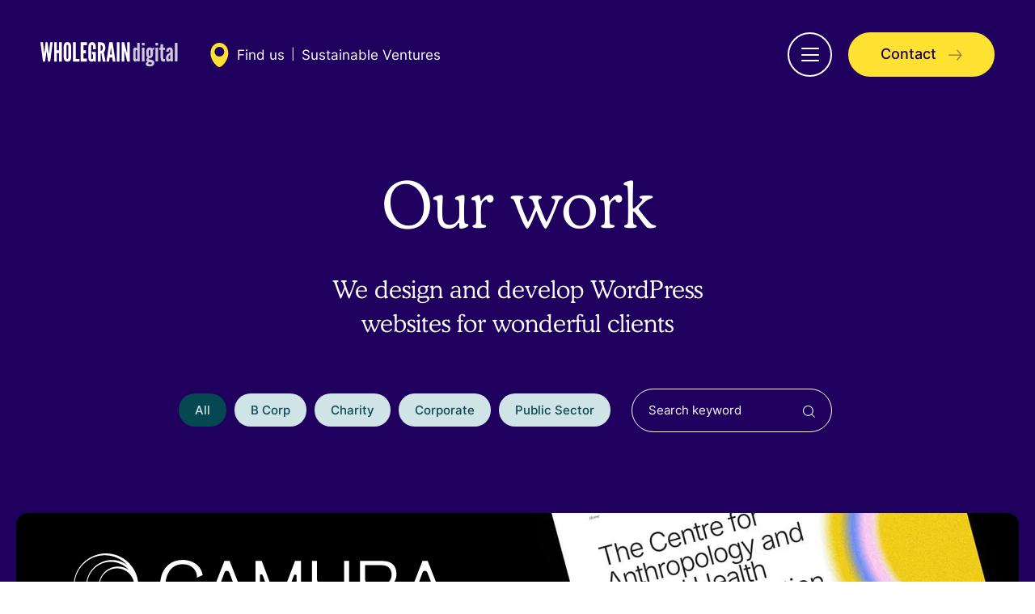

--- FILE ---
content_type: text/html; charset=UTF-8
request_url: https://www.wholegraindigital.com/work/
body_size: 16975
content:
<!DOCTYPE html>
<html lang="en-GB" class="no-js">
<head>
    <meta charset="UTF-8">
    <meta name="viewport" content="width=device-width, initial-scale=1, viewport-fit=cover">
    <script>(function(html){html.className = html.className.replace(/\bno-js\b/,'js')})(document.documentElement);</script>
<meta name='robots' content='index, follow, max-image-preview:large, max-snippet:-1, max-video-preview:-1' />

	<!-- This site is optimized with the Yoast SEO plugin v26.8 - https://yoast.com/product/yoast-seo-wordpress/ -->
	<title>WordPress design and development case studies - Wholegrain Digital</title>
	<meta name="description" content="Check out our work delivering world class WordPress projects for positive businesses and charities" />
	<link rel="canonical" href="https://www.wholegraindigital.com/work/" />
	<link rel="next" href="https://www.wholegraindigital.com/work/page/2/" />
	<meta property="og:locale" content="en_GB" />
	<meta property="og:type" content="website" />
	<meta property="og:title" content="WordPress design and development case studies - Wholegrain Digital" />
	<meta property="og:description" content="Check out our work delivering world class WordPress projects for positive businesses and charities" />
	<meta property="og:url" content="https://www.wholegraindigital.com/work/" />
	<meta property="og:site_name" content="Wholegrain Digital" />
	<meta name="twitter:card" content="summary_large_image" />
	<script type="application/ld+json" class="yoast-schema-graph">{"@context":"https://schema.org","@graph":[{"@type":"CollectionPage","@id":"https://www.wholegraindigital.com/work/","url":"https://www.wholegraindigital.com/work/","name":"WordPress design and development case studies - Wholegrain Digital","isPartOf":{"@id":"https://www.wholegraindigital.com/#website"},"description":"Check out our work delivering world class WordPress projects for positive businesses and charities","breadcrumb":{"@id":"https://www.wholegraindigital.com/work/#breadcrumb"},"inLanguage":"en-GB"},{"@type":"BreadcrumbList","@id":"https://www.wholegraindigital.com/work/#breadcrumb","itemListElement":[{"@type":"ListItem","position":1,"name":"Home","item":"https://www.wholegraindigital.com/"},{"@type":"ListItem","position":2,"name":"Work"}]},{"@type":"WebSite","@id":"https://www.wholegraindigital.com/#website","url":"https://www.wholegraindigital.com/","name":"Wholegrain Digital","description":"London&#039;s Original WordPress Agency","potentialAction":[{"@type":"SearchAction","target":{"@type":"EntryPoint","urlTemplate":"https://www.wholegraindigital.com/?s={search_term_string}"},"query-input":{"@type":"PropertyValueSpecification","valueRequired":true,"valueName":"search_term_string"}}],"inLanguage":"en-GB"}]}</script>
	<!-- / Yoast SEO plugin. -->


<link rel='dns-prefetch' href='//stats.zifera.nl' />
<link rel="alternate" type="application/rss+xml" title="Wholegrain Digital &raquo; Work Feed" href="https://www.wholegraindigital.com/work/feed/" />
<style id='wp-img-auto-sizes-contain-inline-css' type='text/css'>
img:is([sizes=auto i],[sizes^="auto," i]){contain-intrinsic-size:3000px 1500px}
/*# sourceURL=wp-img-auto-sizes-contain-inline-css */
</style>
<style id='classic-theme-styles-inline-css' type='text/css'>
/*! This file is auto-generated */
.wp-block-button__link{color:#fff;background-color:#32373c;border-radius:9999px;box-shadow:none;text-decoration:none;padding:calc(.667em + 2px) calc(1.333em + 2px);font-size:1.125em}.wp-block-file__button{background:#32373c;color:#fff;text-decoration:none}
/*# sourceURL=/wp-includes/css/classic-themes.min.css */
</style>
<link rel='stylesheet' id='granola-styles-css' href='https://www.wholegraindigital.com/wp-content/themes/wholegrain-2019/assets/styles/styles.1742376215.css' type='text/css' media='all' />
<link rel="https://api.w.org/" href="https://www.wholegraindigital.com/wp-json/" /><link rel="icon" href="https://cdn.shortpixel.ai/spai3/q_glossy+ret_img+to_auto/www.wholegraindigital.com/wp-content/uploads/2023/06/cropped-wholegrain-favicon-1-32x32.png" data-spai-egr="1" sizes="32x32" />
<link rel="icon" href="https://cdn.shortpixel.ai/spai3/q_glossy+ret_img+to_auto/www.wholegraindigital.com/wp-content/uploads/2023/06/cropped-wholegrain-favicon-1-192x192.png" data-spai-egr="1" sizes="192x192" />
<link rel="apple-touch-icon" href="https://cdn.shortpixel.ai/spai3/q_glossy+ret_img+to_auto/www.wholegraindigital.com/wp-content/uploads/2023/06/cropped-wholegrain-favicon-1-180x180.png" data-spai-egr="1" />
<meta name="msapplication-TileImage" content="https://www.wholegraindigital.com/wp-content/uploads/2023/06/cropped-wholegrain-favicon-1-270x270.png" />
		<style type="text/css" id="wp-custom-css">
			.gform_validation_container{
	display:none;
}

.grecaptcha-badge {
	display: none;
}		</style>
		    <link rel="preload" as="font" href="https://www.wholegraindigital.com/wp-content/themes/wholegrain-2019/assets/fonts/inter-regular.woff2" type="font/woff2" crossorigin="anonymous">
    <link rel="preload" as="font" href="https://www.wholegraindigital.com/wp-content/themes/wholegrain-2019/assets/fonts/inter-bold.woff2" type="font/woff2" crossorigin="anonymous">
    <link rel="preload" as="font" href="https://www.wholegraindigital.com/wp-content/themes/wholegrain-2019/assets/fonts/inter-medium.woff2" type="font/woff2" crossorigin="anonymous">
    <link rel="preload" as="font" href="https://www.wholegraindigital.com/wp-content/themes/wholegrain-2019/assets/fonts/cooperltbt-light.woff2" type="font/woff2" crossorigin="anonymous">
    <link rel="manifest" href="https://www.wholegraindigital.com/wp-content/themes/wholegrain-2019/assets/general/site.webmanifest">
    <meta name="theme-color" content="#1f005e"/>
    <link rel="apple-touch-icon" sizes="180x180" href="https://cdn.shortpixel.ai/spai3/q_glossy+ret_img+to_auto/www.wholegraindigital.com/wp-content/themes/wholegrain-2019/assets/images/icons/apple-touch-icon.png" data-spai-egr="1">
    <link rel="icon" type="image/png" sizes="32x32" href="https://cdn.shortpixel.ai/spai3/q_glossy+ret_img+to_auto/www.wholegraindigital.com/wp-content/themes/wholegrain-2019/assets/images/icons/favicon-32x32.png" data-spai-egr="1">
    <link rel="icon" type="image/png" sizes="16x16" href="https://cdn.shortpixel.ai/spai3/q_glossy+ret_img+to_auto/www.wholegraindigital.com/wp-content/themes/wholegrain-2019/assets/images/icons/favicon-16x16.png" data-spai-egr="1">
    <link rel="mask-icon" href="https://cdn.shortpixel.ai/spai3/ret_img/www.wholegraindigital.com/wp-content/themes/wholegrain-2019/assets/images/icons/safari-pinned-tab.svg" data-spai-egr="1" color="#1f005e">
    <link rel="shortcut icon" href="https://www.wholegraindigital.com/wp-content/themes/wholegrain-2019/assets/images/icons/favicon.ico">
    <script defer data-domain="wholegraindigital.com" data-api="https://events.wholegraindigital.workers.dev/events/event" src="https://events.wholegraindigital.workers.dev/events/script.js"></script>
    <meta name="cf-2fa-verify" content="bx41ayXIQFnKpcXVGXv23l645ZtBU7">
<style id='global-styles-inline-css' type='text/css'>
:root{--wp--preset--aspect-ratio--square: 1;--wp--preset--aspect-ratio--4-3: 4/3;--wp--preset--aspect-ratio--3-4: 3/4;--wp--preset--aspect-ratio--3-2: 3/2;--wp--preset--aspect-ratio--2-3: 2/3;--wp--preset--aspect-ratio--16-9: 16/9;--wp--preset--aspect-ratio--9-16: 9/16;--wp--preset--color--black: #000000;--wp--preset--color--cyan-bluish-gray: #abb8c3;--wp--preset--color--white: #ffffff;--wp--preset--color--pale-pink: #f78da7;--wp--preset--color--vivid-red: #cf2e2e;--wp--preset--color--luminous-vivid-orange: #ff6900;--wp--preset--color--luminous-vivid-amber: #fcb900;--wp--preset--color--light-green-cyan: #7bdcb5;--wp--preset--color--vivid-green-cyan: #00d084;--wp--preset--color--pale-cyan-blue: #8ed1fc;--wp--preset--color--vivid-cyan-blue: #0693e3;--wp--preset--color--vivid-purple: #9b51e0;--wp--preset--gradient--vivid-cyan-blue-to-vivid-purple: linear-gradient(135deg,rgb(6,147,227) 0%,rgb(155,81,224) 100%);--wp--preset--gradient--light-green-cyan-to-vivid-green-cyan: linear-gradient(135deg,rgb(122,220,180) 0%,rgb(0,208,130) 100%);--wp--preset--gradient--luminous-vivid-amber-to-luminous-vivid-orange: linear-gradient(135deg,rgb(252,185,0) 0%,rgb(255,105,0) 100%);--wp--preset--gradient--luminous-vivid-orange-to-vivid-red: linear-gradient(135deg,rgb(255,105,0) 0%,rgb(207,46,46) 100%);--wp--preset--gradient--very-light-gray-to-cyan-bluish-gray: linear-gradient(135deg,rgb(238,238,238) 0%,rgb(169,184,195) 100%);--wp--preset--gradient--cool-to-warm-spectrum: linear-gradient(135deg,rgb(74,234,220) 0%,rgb(151,120,209) 20%,rgb(207,42,186) 40%,rgb(238,44,130) 60%,rgb(251,105,98) 80%,rgb(254,248,76) 100%);--wp--preset--gradient--blush-light-purple: linear-gradient(135deg,rgb(255,206,236) 0%,rgb(152,150,240) 100%);--wp--preset--gradient--blush-bordeaux: linear-gradient(135deg,rgb(254,205,165) 0%,rgb(254,45,45) 50%,rgb(107,0,62) 100%);--wp--preset--gradient--luminous-dusk: linear-gradient(135deg,rgb(255,203,112) 0%,rgb(199,81,192) 50%,rgb(65,88,208) 100%);--wp--preset--gradient--pale-ocean: linear-gradient(135deg,rgb(255,245,203) 0%,rgb(182,227,212) 50%,rgb(51,167,181) 100%);--wp--preset--gradient--electric-grass: linear-gradient(135deg,rgb(202,248,128) 0%,rgb(113,206,126) 100%);--wp--preset--gradient--midnight: linear-gradient(135deg,rgb(2,3,129) 0%,rgb(40,116,252) 100%);--wp--preset--font-size--small: 13px;--wp--preset--font-size--medium: 20px;--wp--preset--font-size--large: 36px;--wp--preset--font-size--x-large: 42px;--wp--preset--spacing--20: 0.44rem;--wp--preset--spacing--30: 0.67rem;--wp--preset--spacing--40: 1rem;--wp--preset--spacing--50: 1.5rem;--wp--preset--spacing--60: 2.25rem;--wp--preset--spacing--70: 3.38rem;--wp--preset--spacing--80: 5.06rem;--wp--preset--shadow--natural: 6px 6px 9px rgba(0, 0, 0, 0.2);--wp--preset--shadow--deep: 12px 12px 50px rgba(0, 0, 0, 0.4);--wp--preset--shadow--sharp: 6px 6px 0px rgba(0, 0, 0, 0.2);--wp--preset--shadow--outlined: 6px 6px 0px -3px rgb(255, 255, 255), 6px 6px rgb(0, 0, 0);--wp--preset--shadow--crisp: 6px 6px 0px rgb(0, 0, 0);}:where(.is-layout-flex){gap: 0.5em;}:where(.is-layout-grid){gap: 0.5em;}body .is-layout-flex{display: flex;}.is-layout-flex{flex-wrap: wrap;align-items: center;}.is-layout-flex > :is(*, div){margin: 0;}body .is-layout-grid{display: grid;}.is-layout-grid > :is(*, div){margin: 0;}:where(.wp-block-columns.is-layout-flex){gap: 2em;}:where(.wp-block-columns.is-layout-grid){gap: 2em;}:where(.wp-block-post-template.is-layout-flex){gap: 1.25em;}:where(.wp-block-post-template.is-layout-grid){gap: 1.25em;}.has-black-color{color: var(--wp--preset--color--black) !important;}.has-cyan-bluish-gray-color{color: var(--wp--preset--color--cyan-bluish-gray) !important;}.has-white-color{color: var(--wp--preset--color--white) !important;}.has-pale-pink-color{color: var(--wp--preset--color--pale-pink) !important;}.has-vivid-red-color{color: var(--wp--preset--color--vivid-red) !important;}.has-luminous-vivid-orange-color{color: var(--wp--preset--color--luminous-vivid-orange) !important;}.has-luminous-vivid-amber-color{color: var(--wp--preset--color--luminous-vivid-amber) !important;}.has-light-green-cyan-color{color: var(--wp--preset--color--light-green-cyan) !important;}.has-vivid-green-cyan-color{color: var(--wp--preset--color--vivid-green-cyan) !important;}.has-pale-cyan-blue-color{color: var(--wp--preset--color--pale-cyan-blue) !important;}.has-vivid-cyan-blue-color{color: var(--wp--preset--color--vivid-cyan-blue) !important;}.has-vivid-purple-color{color: var(--wp--preset--color--vivid-purple) !important;}.has-black-background-color{background-color: var(--wp--preset--color--black) !important;}.has-cyan-bluish-gray-background-color{background-color: var(--wp--preset--color--cyan-bluish-gray) !important;}.has-white-background-color{background-color: var(--wp--preset--color--white) !important;}.has-pale-pink-background-color{background-color: var(--wp--preset--color--pale-pink) !important;}.has-vivid-red-background-color{background-color: var(--wp--preset--color--vivid-red) !important;}.has-luminous-vivid-orange-background-color{background-color: var(--wp--preset--color--luminous-vivid-orange) !important;}.has-luminous-vivid-amber-background-color{background-color: var(--wp--preset--color--luminous-vivid-amber) !important;}.has-light-green-cyan-background-color{background-color: var(--wp--preset--color--light-green-cyan) !important;}.has-vivid-green-cyan-background-color{background-color: var(--wp--preset--color--vivid-green-cyan) !important;}.has-pale-cyan-blue-background-color{background-color: var(--wp--preset--color--pale-cyan-blue) !important;}.has-vivid-cyan-blue-background-color{background-color: var(--wp--preset--color--vivid-cyan-blue) !important;}.has-vivid-purple-background-color{background-color: var(--wp--preset--color--vivid-purple) !important;}.has-black-border-color{border-color: var(--wp--preset--color--black) !important;}.has-cyan-bluish-gray-border-color{border-color: var(--wp--preset--color--cyan-bluish-gray) !important;}.has-white-border-color{border-color: var(--wp--preset--color--white) !important;}.has-pale-pink-border-color{border-color: var(--wp--preset--color--pale-pink) !important;}.has-vivid-red-border-color{border-color: var(--wp--preset--color--vivid-red) !important;}.has-luminous-vivid-orange-border-color{border-color: var(--wp--preset--color--luminous-vivid-orange) !important;}.has-luminous-vivid-amber-border-color{border-color: var(--wp--preset--color--luminous-vivid-amber) !important;}.has-light-green-cyan-border-color{border-color: var(--wp--preset--color--light-green-cyan) !important;}.has-vivid-green-cyan-border-color{border-color: var(--wp--preset--color--vivid-green-cyan) !important;}.has-pale-cyan-blue-border-color{border-color: var(--wp--preset--color--pale-cyan-blue) !important;}.has-vivid-cyan-blue-border-color{border-color: var(--wp--preset--color--vivid-cyan-blue) !important;}.has-vivid-purple-border-color{border-color: var(--wp--preset--color--vivid-purple) !important;}.has-vivid-cyan-blue-to-vivid-purple-gradient-background{background: var(--wp--preset--gradient--vivid-cyan-blue-to-vivid-purple) !important;}.has-light-green-cyan-to-vivid-green-cyan-gradient-background{background: var(--wp--preset--gradient--light-green-cyan-to-vivid-green-cyan) !important;}.has-luminous-vivid-amber-to-luminous-vivid-orange-gradient-background{background: var(--wp--preset--gradient--luminous-vivid-amber-to-luminous-vivid-orange) !important;}.has-luminous-vivid-orange-to-vivid-red-gradient-background{background: var(--wp--preset--gradient--luminous-vivid-orange-to-vivid-red) !important;}.has-very-light-gray-to-cyan-bluish-gray-gradient-background{background: var(--wp--preset--gradient--very-light-gray-to-cyan-bluish-gray) !important;}.has-cool-to-warm-spectrum-gradient-background{background: var(--wp--preset--gradient--cool-to-warm-spectrum) !important;}.has-blush-light-purple-gradient-background{background: var(--wp--preset--gradient--blush-light-purple) !important;}.has-blush-bordeaux-gradient-background{background: var(--wp--preset--gradient--blush-bordeaux) !important;}.has-luminous-dusk-gradient-background{background: var(--wp--preset--gradient--luminous-dusk) !important;}.has-pale-ocean-gradient-background{background: var(--wp--preset--gradient--pale-ocean) !important;}.has-electric-grass-gradient-background{background: var(--wp--preset--gradient--electric-grass) !important;}.has-midnight-gradient-background{background: var(--wp--preset--gradient--midnight) !important;}.has-small-font-size{font-size: var(--wp--preset--font-size--small) !important;}.has-medium-font-size{font-size: var(--wp--preset--font-size--medium) !important;}.has-large-font-size{font-size: var(--wp--preset--font-size--large) !important;}.has-x-large-font-size{font-size: var(--wp--preset--font-size--x-large) !important;}
/*# sourceURL=global-styles-inline-css */
</style>
<link href="https://cdn.shortpixel.ai" rel="preconnect" crossorigin></head>

<body class="archive post-type-archive post-type-archive-work wp-theme-wholegrain-2019">
    
    <a id="maincontent" class="skip-link screen-reader-text" href="#maincontent">
    Skip to content</a>
    <header class="header header--color--dark">
        <div class="header__inner container">
            <div class="header__left">
                                    <a class="header__logo" href="https://www.wholegraindigital.com/">
                        <svg xmlns="http://www.w3.org/2000/svg" viewBox="0 0 170 31" role="img" aria-labelledby="title-6978cdce76d01 description-6978cdce76d01"><g fill="#1F005E"><path d="M5.767 24.126H3.125L0 .345h3.144l1.358 12.358.056.783h.26l.093-.783L6.381.345h2.455l1.451 12.358.093.783h.26l.056-.783L12.054.345h3.144l-3.125 23.78H9.43L7.85 12.856l-.187-1.394h-.13l-.186 1.394-1.581 11.27zm17.244-10.353h-2.642v10.353h-3.404V.345h3.404v9.837h2.642V.345h3.404v23.78h-3.404V13.774zm10.361 10.601c-4.576 0-4.538-5.138-4.538-5.138V5.235S28.796.097 33.372.097c4.577 0 4.54 5.138 4.54 5.138v14.02c0-.02.037 5.119-4.54 5.119zm0-20.896c-1.19 0-1.134 1.738-1.134 1.738v14.02s-.056 1.738 1.134 1.738c1.191 0 1.135-1.738 1.135-1.738V5.235s.075-1.757-1.135-1.757zM40.348.345h3.405v20.552h4.501v3.229h-7.906zm9.413 0h7.776v3.59h-4.372v6.247h3.144v3.82h-3.144v6.533h4.372v3.59H49.76zm15.254 8.538V5.235s.056-1.738-1.135-1.738c-1.19 0-1.135 1.738-1.135 1.738V19.54s-.055 1.738 1.135 1.738 1.135-1.738 1.135-1.738v-4.297h-1.358v-2.942h4.762v11.843H66.41L66 23.018c-.632.802-1.58 1.394-2.64 1.394-4.316 0-4-5.138-4-5.138V5.234S59.323.098 63.899.098s4.539 5.138 4.539 5.138v3.648h-3.423zm12.11 15.243l-1.767-10.028h-.912v10.028h-3.404V.345h3.404c4.037 0 5.804 2.388 5.804 6.857 0 2.369-.595 4.489-1.897 5.406l2.176 11.518h-3.404zM74.446 3.802v7.048c.949 0 2.53-.133 2.53-3.533-.018-3.381-1.581-3.515-2.53-3.515zm7.162 20.324L85.105.345h4.167l3.498 23.78h-3.312l-.632-4.851h-3.274l-.633 4.852h-3.31zM87.375 8.08l-.093-.611h-.186l-.093.61-.986 7.507h2.325l-.967-7.506zM94.462.345h3.405v23.78h-3.405V.346zm9.636 11.385l-.279-1.109h-.186v13.505h-3.125V.345h3.032l3.311 12.396.28 1.108h.185V.345h3.126v23.78h-3.032z"/><path d="M122.856 24.086h-3.18v-1.13s-1.359 1.39-2.53 1.39c-1.73 0-2.456-1.946-2.456-3.354v-10.95c0-1.408.725-3.354 2.455-3.354 1.172 0 2.53 1.39 2.53 1.39v-7.04h3.181v23.048zm-3.18-13.414c0-.5-.466-1.038-.95-1.038-.483 0-.855.445-.855 1.038v9.634c0 .593.372 1.038.856 1.038.446 0 .948-.445.948-1.038v-9.634zM125.498 1h3.18v3.168h-3.18V1zm0 23.086V6.91h3.18v17.176h-3.18zm13.617-8.301s-.093 4.243-4.093 4.243c-.223 0-.409 0-.595-.037-.26.223-.447.538-.447.779 0 .722 1.265.87 2.419 1.074 1.99.278 4.409 1 4.409 3.984 0 3.353-2.828 4.39-5.45 4.39-3.052-.092-5.098-.777-5.098-3.334 0-1.167 1.284-2.038 2.493-2.613-1.042-.278-1.916-.982-1.916-2.297 0-.982 1.079-2.075 1.99-2.576-1.804-1.185-1.823-3.742-1.823-3.742v-4.67s.056-4.353 4.037-4.353c1.6 0 2.586.722 3.18 1.574.447-.444 1.582-1.574 2.624-1.574v2.853c-.856 0-1.488.185-1.86.37.148.593.148 1.075.148 1.075v4.854h-.018zm-2.958 9.394l-1.637-.315c-.67.37-1.172.853-1.172 1.501 0 .667.632 1.186 2.083 1.186 1.08 0 2.419-.352 2.419-1.167 0-.538-.13-.927-1.693-1.205zm-1.135-15.6c-1.004 0-.911 1.574-.911 1.574v4.707s-.093 1.537.911 1.537c1.08 0 .986-1.537.986-1.537v-4.707c-.018 0 .075-1.574-.986-1.574zM142.24 1h3.18v3.168h-3.18V1zm0 23.086V6.91h3.18v17.176h-3.18zm9.543-21.418V6.91h2.176v2.854h-2.176v8.541c0 1.075 0 2.817 1.004 2.817.54 0 1.172-.13 1.172-.13v3.113s-.688.222-1.692.222c-3.665 0-3.665-3.761-3.665-5.78V9.763h-1.6V6.91h1.6V2.668h3.18zm8.762 10.209v-1.89c0-.63 0-1.575-.875-1.575-1.079 0-.874 1.575-.911 2.538h-3.181v-.722c0-2.52 1.86-4.577 4.278-4.577a3.867 3.867 0 013.87 3.891v10.561c0 1.538.093 2.223.223 2.983h-3.125c-.28-.315-.28-1.186-.28-1.39h-.223c-.316.593-1.265 1.631-2.548 1.631-.856 0-2.549-.63-2.549-4.243 0-5.8 5.004-6.17 5.32-7.207zm-1.321 8.356c.725 0 1.32-.463 1.32-1.038v-4.41c-1.543.667-2.213 2.205-2.213 3.836 0 .407.111 1.612.893 1.612zm7.031 2.853V1.02h3.181v23.067h-3.18z" fill-opacity=".784"/></g><title id="title-6978cdce76d01">Wholegrain Digital</title><description id="description-6978cdce76d01">London's Original WordPress Agency</description></svg>                    </a>
                    <p class="header__location">
                        <a class="header__location-link" href="https://www.google.com/maps/place/Sustainable+Ventures/@51.5015978,-0.1209397,17z/data=!3m2!4b1!5s0x487604c79a2ef535:0xc10daf299f067a42!4m6!3m5!1s0x487605b87dc1d3c1:0x33258f5b7ad0956e!8m2!3d51.5015978!4d-0.1183594!16s%2Fg%2F11h1ht3lt1?entry=ttu&g_ep=EgoyMDI1MDgwNi4wIKXMDSoASAFQAw%3D%3D" rel="norefferer noopener" target="_blank">
                            <span class="header__map_pin map_pin">
                                <svg xmlns="http://www.w3.org/2000/svg" viewBox="0 0 23 30" role="img" aria-hidden="true"><path d="M11.353 0C16.988 0 22.35 4.82 22.35 12.987 22.353 21.162 14.96 30 11.352 30 7.744 29.996.352 21.163.35 12.995.353 4.821 5.712 0 11.353 0zm-.003 5a6 6 0 100 12 6 6 0 000-12z" fill="#1F005E"/></svg>                            </span>
                            Find us                        </a> <span class="header__location-divider"> | </span>Sustainable Ventures</span>
                    </p>
                            </div>

            <div class="header__right">
                                    <div class="dropdown">
                        <button class="burger header__menu_burger"type="button">
            <span class="screen-reader-text">Open menu</span>
        <span class="burger__line burger__line--1"></span>
    <span class="burger__line burger__line--2"></span>
    <span class="burger__line burger__line--3"></span>
</button>
                        <div class="dropdown__panel">
                            <div class="dropdown__panel__inner">
                                <ul id="menu-menu" class="dropdown__menu"><li id="menu-item-14376" class="menu-item menu-item-type-post_type menu-item-object-page menu-item-14376"><a href="https://www.wholegraindigital.com/contact/">Get in touch</a></li>
<li id="menu-item-14371" class="menu-item menu-item-type-custom menu-item-object-custom current-menu-item menu-item-14371"><a href="/work/" aria-current="page">Case studies</a></li>
<li id="menu-item-15834" class="menu-item menu-item-type-custom menu-item-object-custom menu-item-15834"><a href="/#services">Our services</a></li>
<li id="menu-item-14373" class="menu-item menu-item-type-custom menu-item-object-custom menu-item-14373"><a href="/team/">Our team</a></li>
<li id="menu-item-17374" class="menu-item menu-item-type-post_type menu-item-object-page menu-item-17374"><a href="https://www.wholegraindigital.com/about-us/">About us</a></li>
<li id="menu-item-14375" class="menu-item menu-item-type-post_type menu-item-object-page current_page_parent menu-item-14375"><a href="https://www.wholegraindigital.com/blog/">Blog</a></li>
<li id="menu-item-22694" class="menu-item menu-item-type-post_type menu-item-object-page menu-item-22694"><a href="https://www.wholegraindigital.com/jobs/">Careers</a></li>
<li id="menu-item-21973" class="menu-item menu-item-type-post_type menu-item-object-page menu-item-21973"><a href="https://www.wholegraindigital.com/digital-sustainability/">Digital sustainability</a></li>
</ul>                            </div>
                        </div>
                    </div>
                                    <a href="https://www.wholegraindigital.com/contact/" class="button button--blink button--yellow">
                        Contact
                        <span class="button--blink__blinker">
                            <svg xmlns="http://www.w3.org/2000/svg" viewBox="0 0 17 14" role="img" aria-hidden="true"><path d="M10.176 12.977l.98.803 5.133-6.273a.635.635 0 000-.802L11.157.432l-.981.8 4.286 5.24H.22v1.267h14.242l-4.286 5.238z" fill="#FFF"/></svg>                        </span>
                    </a>
                            </div>
        </div>
    </header>
    <div class="site" id="maincontent">
<div class="title-banner title-banner--large title-banner--hero">
    <div class="title-banner__inner">
        <h1>Our work</h1>
        <h2>We design and develop WordPress <br />websites for wonderful clients</h2>
        <div class="post_filter post_filter--scroll">
    <div class="post_filter__inner">
        <ul class="post_filter__categories post_filter__categories--large">
            <li class="cat-item cat-item-all current-cat">
                <a href="https://www.wholegraindigital.com/work/">
                    All                </a>
            </li>
            	<li class="cat-item cat-item-88"><a href="https://www.wholegraindigital.com/tags/b-corp/">B Corp</a>
</li>
	<li class="cat-item cat-item-85"><a href="https://www.wholegraindigital.com/tags/charity/">Charity</a>
</li>
	<li class="cat-item cat-item-86"><a href="https://www.wholegraindigital.com/tags/corporate/">Corporate</a>
</li>
	<li class="cat-item cat-item-87"><a href="https://www.wholegraindigital.com/tags/public-sector/">Public Sector</a>
</li>
        </ul>
        <form class="post_filter__form">
            <label class="screen-reader-text" for="work-search">
                Search for:
            </label>
            <input type="text" name="work-search" placeholder="Search keyword" value="">
            <button type="submit">
                <svg xmlns="http://www.w3.org/2000/svg" viewBox="0 0 19 19" role="img" aria-labelledby="title-6978cdce7892b"><path d="M18.581 17.7l-4.287-4.287a8.125 8.125 0 10-.881.881l4.287 4.287a.625.625 0 00.881-.88zM3.263 12.994a6.875 6.875 0 119.725-9.72 6.875 6.875 0 01-9.725 9.72z" fill="#1F005E"/><title id="title-6978cdce7892b">Search</title></svg>            </button>
        </form>
    </div>
</div>
    </div>
</div>
<main>
    <div class="entry-content container">
        <div class="cases">
    <div class="container">
    <div class="case" style="background-color: #000000">
    <a class="case__link" href="https://www.wholegraindigital.com/work/camhra-case-study/">
        <!-- <span class="screen-reader-text">A digital application of a new brand with a distinct and calming experience on the site</span>
    </a> -->
        <div class="case__inner">
            <div class="case__title">
                                <div class="case__logo">
                    <img width="232" height="40" src="[data-uri]" data-spai="1" class="attachment-large size-large" alt="" style="height:80px;max-width: none;max-height: none;" decoding="async" />                </div>
                                <h2>A digital application of a new brand with a distinct and calming experience on the site<svg xmlns="http://www.w3.org/2000/svg" viewBox="0 0 34 14" role="img" aria-hidden="true"><path d="M26.74 12.994l1.015.83 5.316-6.496a.658.658 0 000-.831L27.755 0 26.74.83l4.438 5.425H0v1.313h31.178l-4.438 5.426z" fill="#327D87"/></svg></h2>
                <div class="case__tags">
                    <ul class="post_filter__categories post_filter__categories--small">
                                                <li class="cat-item">
                            <span>Corporate</span>
                        </li>
                                                    </ul>
                </div>
            </div>
            <div class="case__media">
                <div class="case__image img-fit">
                    <img width="1024" height="883" src="[data-uri]" data-spai="1" class="attachment-large size-large" alt="A digital application of a new brand with a distinct and calming experience on the site" role="presentation" decoding="async" fetchpriority="high" srcset=" " sizes="(max-width: 1024px) 100vw, 1024px" />                </div>
            </div>
        </div>
    </a>
</div>
<div class="case" style="background-color: #004047">
    <a class="case__link" href="https://www.wholegraindigital.com/work/helping-public-transport-professionals-unlock-knowledge-with-advanced-search/">
        <!-- <span class="screen-reader-text">Helping Public Transport Professionals Unlock Knowledge with Advanced Search</span>
    </a> -->
        <div class="case__inner">
            <div class="case__title">
                                <div class="case__logo">
                    <img width="226" height="120" src="[data-uri]" data-spai="1" class="attachment-large size-large" alt="" style="width:80px;max-width: none;max-height: none;" decoding="async" />                </div>
                                <h2>Helping Public Transport Professionals Unlock Knowledge with Advanced Search<svg xmlns="http://www.w3.org/2000/svg" viewBox="0 0 34 14" role="img" aria-hidden="true"><path d="M26.74 12.994l1.015.83 5.316-6.496a.658.658 0 000-.831L27.755 0 26.74.83l4.438 5.425H0v1.313h31.178l-4.438 5.426z" fill="#327D87"/></svg></h2>
                <div class="case__tags">
                    <ul class="post_filter__categories post_filter__categories--small">
                                                <li class="cat-item">
                            <span>Corporate</span>
                        </li>
                                                    </ul>
                </div>
            </div>
            <div class="case__media">
                <div class="case__image img-fit">
                    <img width="1024" height="883" src="[data-uri]" data-spai="1" class="attachment-large size-large" alt="Helping Public Transport Professionals Unlock Knowledge with Advanced Search" role="presentation" decoding="async" srcset=" " sizes="(max-width: 1024px) 100vw, 1024px" />                </div>
            </div>
        </div>
    </a>
</div>
<div class="case" style="background-color: #155643">
    <a class="case__link" href="https://www.wholegraindigital.com/work/the-engine-room-case-study/">
        <!-- <span class="screen-reader-text">Collaborative design at the heart of a social justice report sub-site</span>
    </a> -->
        <div class="case__inner">
            <div class="case__title">
                                <div class="case__logo">
                    <img width="436" height="388" src="[data-uri]" data-spai="1" class="attachment-large size-large" alt="" style="width:80px;max-width: none;max-height: none;" decoding="async" />                </div>
                                <h2>Collaborative design at the heart of a social justice report sub-site<svg xmlns="http://www.w3.org/2000/svg" viewBox="0 0 34 14" role="img" aria-hidden="true"><path d="M26.74 12.994l1.015.83 5.316-6.496a.658.658 0 000-.831L27.755 0 26.74.83l4.438 5.425H0v1.313h31.178l-4.438 5.426z" fill="#327D87"/></svg></h2>
                <div class="case__tags">
                    <ul class="post_filter__categories post_filter__categories--small">
                                                <li class="cat-item">
                            <span>Public Sector</span>
                        </li>
                                                    </ul>
                </div>
            </div>
            <div class="case__media">
                <div class="case__image img-fit">
                    <img width="1024" height="883" src="[data-uri]" data-spai="1" class="attachment-large size-large" alt="Collaborative design at the heart of a social justice report sub-site" role="presentation" decoding="async" srcset=" " sizes="(max-width: 1024px) 100vw, 1024px" />                </div>
            </div>
        </div>
    </a>
</div>
<div class="case" style="background-color: #3e1e00">
    <a class="case__link" href="https://www.wholegraindigital.com/work/environment-bank-case-study/">
        <!-- <span class="screen-reader-text">Revealing the true impact of experts in nature restoration</span>
    </a> -->
        <div class="case__inner">
            <div class="case__title">
                                <div class="case__logo">
                    <img width="261" height="53" src="[data-uri]" data-spai="1" class="attachment-large size-large" alt="Environment Bank&#039;s logo in white" style="width:150px;max-width: none;max-height: none;" decoding="async" />                </div>
                                <h2>Revealing the true impact of experts in nature restoration<svg xmlns="http://www.w3.org/2000/svg" viewBox="0 0 34 14" role="img" aria-hidden="true"><path d="M26.74 12.994l1.015.83 5.316-6.496a.658.658 0 000-.831L27.755 0 26.74.83l4.438 5.425H0v1.313h31.178l-4.438 5.426z" fill="#327D87"/></svg></h2>
                <div class="case__tags">
                    <ul class="post_filter__categories post_filter__categories--small">
                                                <li class="cat-item">
                            <span>Corporate</span>
                        </li>
                                                    </ul>
                </div>
            </div>
            <div class="case__media">
                <div class="case__image img-fit">
                    <img width="1024" height="883" src="[data-uri]" data-spai="1" class="attachment-large size-large wp-post-image" alt="A screenshot of Environment Bank&#039;s homepage" decoding="async" srcset=" " sizes="(max-width: 1024px) 100vw, 1024px" />                </div>
            </div>
        </div>
    </a>
</div>
<div class="case" style="background-color: #050d22">
    <a class="case__link" href="https://www.wholegraindigital.com/work/mixergy/">
        <!-- <span class="screen-reader-text">An inspirational information hub for the market leader in hot water tank innovation</span>
    </a> -->
        <div class="case__inner">
            <div class="case__title">
                                <div class="case__logo">
                    <img width="306" height="81" src="[data-uri]" data-spai="1" class="attachment-large size-large" alt="" style="height:72px;max-width: none;max-height: none;" decoding="async" />                </div>
                                <h2>An inspirational information hub for the market leader in hot water tank innovation<svg xmlns="http://www.w3.org/2000/svg" viewBox="0 0 34 14" role="img" aria-hidden="true"><path d="M26.74 12.994l1.015.83 5.316-6.496a.658.658 0 000-.831L27.755 0 26.74.83l4.438 5.425H0v1.313h31.178l-4.438 5.426z" fill="#327D87"/></svg></h2>
                <div class="case__tags">
                    <ul class="post_filter__categories post_filter__categories--small">
                                                <li class="cat-item">
                            <span>Corporate</span>
                        </li>
                                                    </ul>
                </div>
            </div>
            <div class="case__media">
                <div class="case__image img-fit">
                    <img width="1024" height="883" src="[data-uri]" data-spai="1" class="attachment-large size-large" alt="An inspirational information hub for the market leader in hot water tank innovation" role="presentation" decoding="async" srcset=" " sizes="(max-width: 1024px) 100vw, 1024px" />                </div>
            </div>
        </div>
    </a>
</div>
<div class="case" style="background-color: #005aab">
    <a class="case__link" href="https://www.wholegraindigital.com/work/cambrionix/">
        <!-- <span class="screen-reader-text">A modern website for the market leading industrial USB hub experts</span>
    </a> -->
        <div class="case__inner">
            <div class="case__title">
                                <div class="case__logo">
                    <img width="290" height="81" src="[data-uri]" data-spai="1" class="attachment-large size-large" alt="cambrionix logo" style="width:172px;max-width: none;max-height: none;" decoding="async" />                </div>
                                <h2>A modern website for the market leading industrial USB hub experts<svg xmlns="http://www.w3.org/2000/svg" viewBox="0 0 34 14" role="img" aria-hidden="true"><path d="M26.74 12.994l1.015.83 5.316-6.496a.658.658 0 000-.831L27.755 0 26.74.83l4.438 5.425H0v1.313h31.178l-4.438 5.426z" fill="#327D87"/></svg></h2>
                <div class="case__tags">
                    <ul class="post_filter__categories post_filter__categories--small">
                                                <li class="cat-item">
                            <span>Corporate</span>
                        </li>
                                                    </ul>
                </div>
            </div>
            <div class="case__media">
                <div class="case__image img-fit">
                    <img width="1024" height="883" src="[data-uri]" data-spai="1" class="attachment-large size-large" alt="A modern website for the market leading industrial USB hub experts" role="presentation" decoding="async" srcset=" " sizes="(max-width: 1024px) 100vw, 1024px" />                </div>
            </div>
        </div>
    </a>
</div>
<div class="case" style="background-color: #126263">
    <a class="case__link" href="https://www.wholegraindigital.com/work/mama-cash/">
        <!-- <span class="screen-reader-text">A smoother experience and bolder brand application for a global feminist charity&#8217;s supporters</span>
    </a> -->
        <div class="case__inner">
            <div class="case__title">
                                <div class="case__logo">
                    <img width="102" height="60" src="[data-uri]" data-spai="1" class="attachment-large size-large" alt="Mama Cash logo" style="" decoding="async" />                </div>
                                <h2>A smoother experience and bolder brand application for a global feminist charity&#8217;s supporters<svg xmlns="http://www.w3.org/2000/svg" viewBox="0 0 34 14" role="img" aria-hidden="true"><path d="M26.74 12.994l1.015.83 5.316-6.496a.658.658 0 000-.831L27.755 0 26.74.83l4.438 5.425H0v1.313h31.178l-4.438 5.426z" fill="#327D87"/></svg></h2>
                <div class="case__tags">
                    <ul class="post_filter__categories post_filter__categories--small">
                                                <li class="cat-item">
                            <span>Charity</span>
                        </li>
                                                    </ul>
                </div>
            </div>
            <div class="case__media">
                <div class="case__image img-fit">
                    <img width="1024" height="883" src="[data-uri]" data-spai="1" class="attachment-large size-large" alt="A smoother experience and bolder brand application for a global feminist charity&#8217;s supporters" role="presentation" decoding="async" srcset=" " sizes="(max-width: 1024px) 100vw, 1024px" />                </div>
            </div>
        </div>
    </a>
</div>
<div class="case" style="background-color: #2a1150">
    <a class="case__link" href="https://www.wholegraindigital.com/work/digital-sustainability-bbc-good-food/">
        <!-- <span class="screen-reader-text">Helping a website reliant on imagery become more energy efficient</span>
    </a> -->
        <div class="case__inner">
            <div class="case__title">
                                <div class="case__logo">
                    <img width="419" height="109" src="[data-uri]" data-spai="1" class="attachment-large size-large" alt="The BBC good food logo" style="" decoding="async" />                </div>
                                <h2>Helping a website reliant on imagery become more energy efficient<svg xmlns="http://www.w3.org/2000/svg" viewBox="0 0 34 14" role="img" aria-hidden="true"><path d="M26.74 12.994l1.015.83 5.316-6.496a.658.658 0 000-.831L27.755 0 26.74.83l4.438 5.425H0v1.313h31.178l-4.438 5.426z" fill="#327D87"/></svg></h2>
                <div class="case__tags">
                    <ul class="post_filter__categories post_filter__categories--small">
                                            </ul>
                </div>
            </div>
            <div class="case__media">
                <div class="case__image img-fit">
                    <img width="1024" height="883" src="[data-uri]" data-spai="1" class="attachment-large size-large" alt="Helping a website reliant on imagery become more energy efficient" role="presentation" decoding="async" srcset=" " sizes="(max-width: 1024px) 100vw, 1024px" />                </div>
            </div>
        </div>
    </a>
</div>
<div class="case" style="background-color: #051970">
    <a class="case__link" href="https://www.wholegraindigital.com/work/sustainable-web-design-masterclass-immediate-media/">
        <!-- <span class="screen-reader-text">Delivering a sustainable web design masterclass</span>
    </a> -->
        <div class="case__inner">
            <div class="case__title">
                                <div class="case__logo">
                    <img width="392" height="153" src="[data-uri]" data-spai="1" class="attachment-large size-large" alt="Immediate Media Logo (White text)" style="" decoding="async" />                </div>
                                <h2>Delivering a sustainable web design masterclass<svg xmlns="http://www.w3.org/2000/svg" viewBox="0 0 34 14" role="img" aria-hidden="true"><path d="M26.74 12.994l1.015.83 5.316-6.496a.658.658 0 000-.831L27.755 0 26.74.83l4.438 5.425H0v1.313h31.178l-4.438 5.426z" fill="#327D87"/></svg></h2>
                <div class="case__tags">
                    <ul class="post_filter__categories post_filter__categories--small">
                                                <li class="cat-item">
                            <span>Corporate</span>
                        </li>
                                                    </ul>
                </div>
            </div>
            <div class="case__media">
                <div class="case__image img-fit">
                    <img width="1024" height="883" src="[data-uri]" data-spai="1" class="attachment-large size-large" alt="Delivering a sustainable web design masterclass" role="presentation" decoding="async" srcset=" " sizes="(max-width: 1024px) 100vw, 1024px" />                </div>
            </div>
        </div>
    </a>
</div>
<div class="case" style="background-color: #072442">
    <a class="case__link" href="https://www.wholegraindigital.com/work/tandem/">
        <!-- <span class="screen-reader-text">Launching ODI&#8217;s leadership programme website in record time</span>
    </a> -->
        <div class="case__inner">
            <div class="case__title">
                                <div class="case__logo">
                    <img width="184" height="30" src="[data-uri]" data-spai="1" class="attachment-large size-large" alt="" style="" decoding="async" />                </div>
                                <h2>Launching ODI&#8217;s leadership programme website in record time<svg xmlns="http://www.w3.org/2000/svg" viewBox="0 0 34 14" role="img" aria-hidden="true"><path d="M26.74 12.994l1.015.83 5.316-6.496a.658.658 0 000-.831L27.755 0 26.74.83l4.438 5.425H0v1.313h31.178l-4.438 5.426z" fill="#327D87"/></svg></h2>
                <div class="case__tags">
                    <ul class="post_filter__categories post_filter__categories--small">
                                                <li class="cat-item">
                            <span>Charity</span>
                        </li>
                                                    </ul>
                </div>
            </div>
            <div class="case__media">
                <div class="case__image img-fit">
                    <img width="1024" height="883" src="[data-uri]" data-spai="1" class="attachment-large size-large" alt="Launching ODI&#8217;s leadership programme website in record time" role="presentation" decoding="async" srcset=" " sizes="(max-width: 1024px) 100vw, 1024px" />                </div>
            </div>
        </div>
    </a>
</div>
<div class="case" style="background-color: #0f3e69">
    <a class="case__link" href="https://www.wholegraindigital.com/work/renewable-world/">
        <!-- <span class="screen-reader-text">A cleaner website for this clean energy charity fighting poverty and climate change</span>
    </a> -->
        <div class="case__inner">
            <div class="case__title">
                                <div class="case__logo">
                    <img width="264" height="82" src="[data-uri]" data-spai="1" class="attachment-large size-large" alt="" style="" decoding="async" />                </div>
                                <h2>A cleaner website for this clean energy charity fighting poverty and climate change<svg xmlns="http://www.w3.org/2000/svg" viewBox="0 0 34 14" role="img" aria-hidden="true"><path d="M26.74 12.994l1.015.83 5.316-6.496a.658.658 0 000-.831L27.755 0 26.74.83l4.438 5.425H0v1.313h31.178l-4.438 5.426z" fill="#327D87"/></svg></h2>
                <div class="case__tags">
                    <ul class="post_filter__categories post_filter__categories--small">
                                                <li class="cat-item">
                            <span>Charity</span>
                        </li>
                                                    </ul>
                </div>
            </div>
            <div class="case__media">
                <div class="case__image img-fit">
                    <img width="1024" height="883" src="[data-uri]" data-spai="1" class="attachment-large size-large" alt="A cleaner website for this clean energy charity fighting poverty and climate change" role="presentation" decoding="async" srcset=" " sizes="(max-width: 1024px) 100vw, 1024px" />                </div>
            </div>
        </div>
    </a>
</div>
<div class="case" style="background-color: #171313">
    <a class="case__link" href="https://www.wholegraindigital.com/work/impact-accounting-super-light-website/">
        <!-- <span class="screen-reader-text">Creating a superlite, superfast website for an impact accounting organisation</span>
    </a> -->
        <div class="case__inner">
            <div class="case__title">
                                <div class="case__logo">
                    <img width="317" height="95" src="[data-uri]" data-spai="1" class="attachment-large size-large" alt="" style="height:40px;max-width: none;max-height: none;" decoding="async" />                </div>
                                <h2>Creating a superlite, superfast website for an impact accounting organisation<svg xmlns="http://www.w3.org/2000/svg" viewBox="0 0 34 14" role="img" aria-hidden="true"><path d="M26.74 12.994l1.015.83 5.316-6.496a.658.658 0 000-.831L27.755 0 26.74.83l4.438 5.425H0v1.313h31.178l-4.438 5.426z" fill="#327D87"/></svg></h2>
                <div class="case__tags">
                    <ul class="post_filter__categories post_filter__categories--small">
                                                <li class="cat-item">
                            <span>Charity</span>
                        </li>
                                                    </ul>
                </div>
            </div>
            <div class="case__media">
                <div class="case__image img-fit">
                    <img width="870" height="750" src="[data-uri]" data-spai="1" class="attachment-large size-large" alt="Creating a superlite, superfast website for an impact accounting organisation" role="presentation" decoding="async"  />                </div>
            </div>
        </div>
    </a>
</div>
    </div>
    
	<nav class="navigation pagination" aria-label="Posts pagination">
		<h2 class="screen-reader-text">Posts pagination</h2>
		<div class="nav-links"><span aria-current="page" class="page-numbers current"><span class="screen-reader-text">Page </span>1</span>
<a class="page-numbers" href="https://www.wholegraindigital.com/work/page/2/"><span class="screen-reader-text">Page </span>2</a>
<span class="page-numbers dots">&hellip;</span>
<a class="page-numbers" href="https://www.wholegraindigital.com/work/page/7/"><span class="screen-reader-text">Page </span>7</a>
<a class="next page-numbers" href="https://www.wholegraindigital.com/work/page/2/"><svg xmlns="http://www.w3.org/2000/svg" viewBox="0 0 17 14" role="img" aria-hidden="true"><path d="M10.524 12.977l.98.803 5.133-6.273a.635.635 0 000-.802L11.505.432l-.981.8 4.286 5.24H.568v1.267H14.81l-4.286 5.238z" fill="#1F005E"/></svg><span class="screen-reader-text">Next page</span></a></div>
	</nav></div>
<div class="quotes quotes--background--yellow quotes--colour--darkblue">
    <div class="container">
        <div class="quotes__single">
            <div class="quotes__single__inner">
                <p class="quotes__single__quote">
                    <span class="quotes__single__quote__marks">
                        <svg xmlns="http://www.w3.org/2000/svg" viewBox="0 0 70 54" role="img" aria-hidden="true"><path d="M68.7 4.614c0 2.16-1.555 4.09-3.734 4.475-3.268.617-6.459 2.006-9.571 4.244-4.28 3.01-6.458 6.714-6.458 11.112 0 4.012 3.812 3.858 6.847 3.55 10.738-1.158 17.897 10.262 12.217 19.445-5.447 8.797-19.142 8.41-25.367.849-8.949-10.88-5.836-30.635 4.124-39.894 4.746-4.399 10.271-7.1 16.652-8.257 2.723-.54 5.29 1.698 5.29 4.476zm-37.349 0c0 2.16-1.556 4.09-3.735 4.475-3.268.617-6.458 2.006-9.57 4.244-4.28 3.01-6.46 6.714-6.46 11.112 0 4.012 3.813 3.858 6.848 3.55 10.738-1.158 17.897 10.262 12.217 19.445-5.447 8.797-19.142 8.41-25.367.849C-3.665 37.33-.552 17.577 9.408 8.318 14.154 3.919 19.679 1.218 26.06.06c2.723-.463 5.291 1.775 5.291 4.553z" fill="#1F005E"/></svg>                    </span>
                    Great communication, friendly and very easy to work with: an extension of our own team.                </p>
                <div class="quotes__single__author">
                    <img width="150" height="150" src="[data-uri]" data-spai="1" class="quotes__single__author__image" alt="image of Liam Taborn from Nu-Heat" decoding="async" />                    <div class="quotes__single__author__meta">
                        <p class="quotes__single__author__name">Liam Taborn</p>
                        <p class="quotes__single__author__link">
                            Digital Marketing Executive, 
                                <a href="https://www.wholegraindigital.com/work/nu-heat-user-experience/">
                                        Nu-Heat</a>                        </p>
                    </div>
                </div>
            </div>
        </div>

    </div>
</div>
<div class="cta">
    <div class="container">
        </div>
    <div class="cta__container">
        <h3 class="cta__heading">Like what you see? </h3>
        <div class="cta__content">
            <h2>Drop us a line about your next project!</h2>
                        <p class="cta__links">
                <a class="button" href="/contact/">Start the conversation
       </a>                <a class="cta__link" href="/team/">Meet the team<svg xmlns="http://www.w3.org/2000/svg" viewBox="0 0 34 14" role="img" aria-hidden="true"><path d="M26.74 12.994l1.015.83 5.316-6.496a.658.658 0 000-.831L27.755 0 26.74.83l4.438 5.425H0v1.313h31.178l-4.438 5.426z" fill="#327D87"/></svg>
       </a>            </p>
                        </div>
    </div>
</div>
    </div>
</main>

    <footer class="footer">
        <div class="footer__outer">
            <div class="container">
                <a href="#top" class="back-to-top">
                    <svg xmlns="http://www.w3.org/2000/svg" viewBox="0 0 17 14" role="img" aria-hidden="true"><path d="M10.176 12.977l.98.803 5.133-6.273a.635.635 0 000-.802L11.157.432l-.981.8 4.286 5.24H.22v1.267h14.242l-4.286 5.238z" fill="#FFF"/></svg>                    <span class="screen-reader-text">Back to top</span>
                </a>
                                    <div class="footer__contact">
                        <div class="footer__contact__image">
                            <img width="403" height="380" src="[data-uri]" data-spai="1" class="attachment-blob size-blob" alt="" decoding="async" srcset=" " sizes="(max-width: 403px) 100vw, 403px" />                        </div>
                        <div class="footer__contact__content">
                                                            <p class="footer__contact__title">This is Bailey, give her a call to discuss your next project!</p>
                                                        <p>

                                <a class="button button--blink button--yellow" href="/contact/">Contact<span class="button--blink__blinker"><svg xmlns="http://www.w3.org/2000/svg" viewBox="0 0 17 14" role="img" aria-hidden="true"><path d="M10.176 12.977l.98.803 5.133-6.273a.635.635 0 000-.802L11.157.432l-.981.8 4.286 5.24H.22v1.267h14.242l-4.286 5.238z" fill="#FFF"/></svg></span>
       </a>                                <span class="desktop-only">Give us a call on <a href="tel:02071128240"><strong>0207 112 8240</strong></a></span>
                                <strong class="mobile-only">
                                    <a href="tel: +442071128240" class="contact_details__phone">
                                        <svg xmlns="http://www.w3.org/2000/svg" viewBox="0 0 12 12" role="img" aria-hidden="true"><path d="M11.676 9.09c.432.452.432.993 0 1.426-.306.306-.613.595-.9.902-.415.469-.92.613-1.514.577-.864-.054-1.657-.325-2.413-.704A13.373 13.373 0 012.49 7.882C1.59 6.818.852 5.646.365 4.347c-.234-.631-.396-1.28-.36-1.966a1.61 1.61 0 01.504-1.082c.343-.325.649-.65.99-.974.433-.433.973-.433 1.406 0l.792.793.775.776c.45.45.45.992 0 1.443l-.973.974c-.09.09-.09.144-.054.252.216.523.522.974.883 1.407.702.866 1.512 1.642 2.449 2.237.198.126.432.216.648.343.108.054.18.036.27-.054.325-.325.649-.668.973-.993.432-.432.973-.432 1.405 0 .558.542 1.08 1.065 1.603 1.588z" fill="#1F005E"/></svg>                                        0207 112 8240                                    </a>
                                </strong>
                            </p>
                        </div>
                    </div>
                                <div class="footer__grid">
                    <div class="footer__menu">
                        <ul id="menu-footer-menu" class="footer__menu__menu"><li id="menu-item-16557" class="menu-item menu-item-type-post_type menu-item-object-page menu-item-16557"><a href="https://www.wholegraindigital.com/sustainability-policy/">Sustainability</a></li>
<li id="menu-item-24714" class="menu-item menu-item-type-post_type menu-item-object-page menu-item-24714"><a href="https://www.wholegraindigital.com/accessibility-statement/">Accessibility statement</a></li>
<li id="menu-item-24715" class="menu-item menu-item-type-custom menu-item-object-custom menu-item-24715"><a href="https://www.websitecarbon.com/">Website Carbon</a></li>
<li id="menu-item-28480" class="menu-item menu-item-type-post_type menu-item-object-page menu-item-28480"><a href="https://www.wholegraindigital.com/ethical-screening-policy/">Ethical Screening Policy</a></li>
</ul>                    </div>

                                            <div class="footer__links">
                                                            <a href="https://www.wholegraindigital.com/blog/now-certified-b-corporation/" target="_blank" rel="norefferer noopener">
                                    <img width="97" height="164" src="[data-uri]" data-spai="1" class="attachment-full size-full" alt="2020 B Corp logo" decoding="async" />                                </a>
                                                            <a href="https://www.wholegraindigital.com/blog/1-for-the-planet/" target="_blank" rel="norefferer noopener">
                                    <img width="2470" height="2978" src="[data-uri]" data-spai="1" class="attachment-full size-full" alt="" decoding="async"  />                                </a>
                                                            <a href="https://www.wholegraindigital.com/blog/climate-perks-green-travel/" target="_blank" rel="norefferer noopener">
                                    <img width="753" height="673" src="[data-uri]" data-spai="1" class="attachment-full size-full" alt="Climate Perks logo" decoding="async" />                                </a>
                                                            <a href="https://cleancreatives.org/" target="_blank" rel="norefferer noopener">
                                    <img width="300" height="300" src="[data-uri]" data-spai="1" class="attachment-full size-full" alt="" decoding="async"  />                                </a>
                                                            <a href="https://www.veganinclusion.co.uk/" target="_blank" rel="norefferer noopener">
                                                                    </a>
                                                    </div>
                                        <div class="footer__carbon carbon-badge">
    <div class="carbon-badge__inner">
        <a href="https://websitecarbon.com" title="Website Carbon Calculator" rel="noreferrer" target="_blank">
            <p class="carbon-badge__message">This page loaded in...</p>
        </a>
    </div>
</div>
                    <div class="footer__social">
                        <ul class="social_links">
                <li class="social_links__single">
            <a href="https://www.instagram.com/eatwholegrain/" target="_blank" rel="norefferer noopener">
                <svg xmlns="http://www.w3.org/2000/svg" viewBox="0 0 18 18" role="img" aria-hidden="true"><g fill="#FFF"><path d="M12.659 0H4.825C2.165 0 0 2.216 0 4.94v8.02c0 2.725 2.164 4.94 4.825 4.94h7.834c2.66 0 4.825-2.215 4.825-4.94V4.94c0-2.724-2.165-4.94-4.825-4.94zm3.274 12.96c0 1.849-1.47 3.352-3.274 3.352H4.825c-1.805 0-3.274-1.503-3.274-3.351V4.94c0-1.848 1.469-3.352 3.274-3.352h7.834c1.805 0 3.274 1.504 3.274 3.352v8.02z"/><path d="M8.742 4.338c-2.484 0-4.505 2.07-4.505 4.613 0 2.543 2.02 4.612 4.505 4.612 2.484 0 4.505-2.07 4.505-4.612 0-2.544-2.021-4.613-4.505-4.613zm0 7.637c-1.629 0-2.954-1.357-2.954-3.025 0-1.667 1.325-3.024 2.954-3.024 1.629 0 2.954 1.357 2.954 3.024 0 1.668-1.325 3.025-2.954 3.025zm4.694-8.984a1.13 1.13 0 00-.804.341 1.185 1.185 0 000 1.648c.211.216.505.34.804.34.3 0 .592-.124.804-.34a1.188 1.188 0 000-1.648 1.13 1.13 0 00-.804-.34z"/></g></svg>                <span class="screen-reader-text">Instagram</span>
            </a>
        </li>
                <li class="social_links__single">
            <a href="https://www.linkedin.com/company/eatwholegrain/" target="_blank" rel="norefferer noopener">
                <svg xmlns="http://www.w3.org/2000/svg" viewBox="0 0 18 18" role="img" aria-hidden="true"><path d="M16.667 0C17.402 0 18 .581 18 1.297V16.7c0 .717-.598 1.3-1.332 1.3H1.328C.597 18 0 17.416 0 16.7V1.297C0 .58.596 0 1.329 0zM5.344 6.748H2.669v8.59h2.675v-8.59zm6.797-.213c-1.304 0-2.175.712-2.531 1.387h-.036V6.748l-2.557-.001v8.588h2.668v-4.249c0-1.12.214-2.205 1.603-2.205 1.37 0 1.387 1.283 1.387 2.278v4.179h2.668v-4.712c0-2.312-.499-4.091-3.202-4.091zM4.004 2.473a1.547 1.547 0 10-.003 3.094 1.547 1.547 0 00.003-3.094z" fill="#FFF"/></svg>                <span class="screen-reader-text">Linkedin</span>
            </a>
        </li>
            </ul>                    </div>

                    <div class="footer__signature">
                        <p>Wholegrain are based in <a href="https://www.sustainableventures.co.uk/">Sustainable Ventures</a>, County Hall, London. 0207 112 8240. Read our <a href="/privacy-policy-2025/">privacy policy, </a><a href="/terms/">website terms</a>, <a href="/terms-and-conditions/">service terms.</a></p>
                    </div>

                    <div class="footer__signup">
                        <div class="footer__signup__inner">
                            <h4>Curious about a greener web?</h4>
<p>Join over 6000 subscribers getting monthly updates on digital sustainability and a more humane web.</p>
<p>No spam, just good content.</p>
                            <form id="gosquared_form" action="https://gsforms.net/post/GSN-381717-M/c870c31d-30d3-47d8-a8a3-3895af8fbc2d?frame=1" method="POST">
    <label for="footer-email" class="screen-reader-text">
        Email address    </label>

    <input type="email" value="" name="email" class="required email" id="footer-email" placeholder="Enter email" required>

    <button class="button" type="submit">
        Sign up    </button>

    <input type="text" aria-hidden="true" name="original_source_url" value="www.wholegraindigital.com" tabindex="-1" class="screen-reader-text">
    <input type="text" aria-hidden="true" name="original_campaign_name" value="Wholegrain Digital" tabindex="-1" class="screen-reader-text">
</form>
                        </div>
                    </div>
                </div>
            </div>
        </div>
    </footer>

    </div>

<script type="speculationrules">
{"prefetch":[{"source":"document","where":{"and":[{"href_matches":"/*"},{"not":{"href_matches":["/wp-*.php","/wp-admin/*","/wp-content/uploads/*","/wp-content/*","/wp-content/plugins/*","/wp-content/themes/wholegrain-2019/*","/*\\?(.+)"]}},{"not":{"selector_matches":"a[rel~=\"nofollow\"]"}},{"not":{"selector_matches":".no-prefetch, .no-prefetch a"}}]},"eagerness":"conservative"}]}
</script>
<script async data-zifera-key="88eba3d6-8a30-40cd-8977-c05314cde3ec" src="https://stats.zifera.nl/scripts/stats.latest.js"></script><script type="text/javascript" src="https://www.wholegraindigital.com/wp-includes/js/jquery/jquery.min.js" id="jquery-core-js"></script>
<script type="text/javascript" id="granola-scripts-js-extra">
/* <![CDATA[ */
var granola_params = {"ajax_url":"https://www.wholegraindigital.com/wp-admin/admin-ajax.php","home_url":"https://www.wholegraindigital.com"};
//# sourceURL=granola-scripts-js-extra
/* ]]> */
</script>
<script type="text/javascript" src="https://www.wholegraindigital.com/wp-content/themes/wholegrain-2019/assets/scripts/scripts.11f7a1d5916ddeec19b8.js" id="granola-scripts-js"></script>
<script type="text/javascript" id="spai-scripts-js-extra">
/* <![CDATA[ */
var spai_settings = {"api_domain":"cdn.shortpixel.ai","api_url":"https://cdn.shortpixel.ai/spai3/w_%WIDTH%+q_glossy+ret_img","api_short_url":"https://cdn.shortpixel.ai/spai3/ret_img","method":"src","crop":"1","size_breakpoints":{"on":false,"base":50,"rate":10},"lqip":"","lazy_threshold":"500","hover_handling":"","native_lazy":"","serve_svg":"1","debug":"","site_url":"https://www.wholegraindigital.com","plugin_url":"https://www.wholegraindigital.com/wp-content/plugins/shortpixel-adaptive-images","version":"3.11.1","excluded_selectors":[".mailpoet_template img",".mailpoet_template picture"],"eager_selectors":[".no-lazy-load"],"noresize_selectors":[],"alter2wh":"","use_first_sizes":[],"lazy_bg_style":"","active_integrations":{"nextgen":false,"modula":false,"elementor":false,"elementor-addons":false,"viba-portfolio":false,"envira":false,"everest":false,"wp-bakery":false,"woocommerce":false,"wpc-variations":false,"foo":false,"global-gallery":false,"essential-grid":false,"oxygen":false,"slider-revolution":false,"custom-facebook-feed":false,"smart-slider":false,"real3d-flipbook":false,"wp-grid-builder":false,"beaver-builder":false,"the-grid":false,"social-pug":false,"instagram-feed":false,"insta-gallery":false,"content-views":false,"featherlight":false,"lightbox-photoswipe":false,"acf":true,"soliloquy":false,"jetpack":false,"wp-rocket":{"lazyload":false,"css-filter":false,"minify-css":false,"defer-all-js":false,"video-placeholder":false},"perfmatters":false,"swift-performance":false,"imagify":{"active":false},"wp-fastest-cache":false,"litespeed-cache":false,"w3-total-cache":false,"wp-super-cache":false,"wp-optimize":{"active":false,"enable_css":false,"enable_merging_of_css":false},"breeze":false,"smart-cookie-kit":false,"wpzoom-theme":false,"avia-gallery-module":false,"theme":"Wholegrain 2019"},"parse_css_files":"","backgrounds_max_width":"0","sep":"+","webp":"1","avif":"1","webp_detect":"","extensions_to_nextgenimg":{"png":true,"jpg":true,"gif":true},"sniper":"https://www.wholegraindigital.com/wp-content/plugins/shortpixel-adaptive-images/assets/img/target.cur","affected_tags":"{\"figure\":2,\"link\":1}","ajax_url":"https://www.wholegraindigital.com/wp-admin/admin-ajax.php","ajax_nonce":"dd9e765a0d","excluded_paths":["cmVnZXg6L1wvXC8oW15cL10qXC58KWdyYXZhdGFyLmNvbVwvLw=="],"eager_paths":[]};
//# sourceURL=spai-scripts-js-extra
/* ]]> */
</script>
<script data-cfasync="false" type="text/javascript" src="https://www.wholegraindigital.com/wp-content/plugins/shortpixel-adaptive-images/assets/js/ai-2.0.min.js" id="spai-scripts-js" data-spai-excluded="true"></script>

<div class="screen-reader-text footer__clips">
    <svg viewBox="0 0 403 380" role="img" aria-hidden="true"><defs><clipPath id="footerClip"><path d="M280.803 380c-24.173-.784-47.557-5.66-70.608-11.97-39.185-10.727-78.483-20.512-118.464-27.7-48.462-8.711-82.403-45.246-90.474-95.307-3.332-20.656.45-41.094 5.6-61.132 9.31-36.244 27.558-67.447 49.486-96.539C76.179 61.034 98.428 37.51 126.324 20.49 147.024 7.86 169.288.7 193.177.043c27.935-.77 52.713 8.877 73.793 27.985 36.766 33.327 70.75 69.5 97.848 112.133 18.215 28.656 31.341 59.745 36.188 94.14 4.08 28.966 2.47 57.354-10.196 84.092-15.237 32.158-41.272 49.273-73.62 56.635-11.912 2.712-24.247 3.375-36.387 4.972"/></clipPath><clipPath id="signUp1"><path d="M60.18 16.194c42.374-23.596 85.764-17.04 130.746-7.621 60.022 12.566 119.016 28.586 179.5 36.758 52.502 7.092 109.35 15.005 154.405 46.125 51.965 35.89 78.457 98.818 81.755 160.485 3.29 61.512-13.186 124.152-44.334 177.059H40.132c12.35-.037-29.64-209.354-31.714-218.853-2.552-11.688-4.712-23.875-6.222-36.238C-4.982 115.104 3.233 47.902 60.18 16.194z"/></clipPath><clipPath id="signUp"><path d="M60.18 16.194c42.374-23.596 85.764-17.04 130.746-7.621 60.022 12.566 119.016 28.586 179.5 36.758 52.502 7.092 109.35 15.005 154.405 46.125 51.965 35.89 78.457 98.818 81.755 160.485 3.29 61.512-4.938 124.152-36.086 177.059-18.529 22.267-27.862 43.267-28 63H40c-4-20.333-4-34.5 0-42.5 5.868-55-29.509-229.854-31.582-239.353-2.552-11.688-4.712-23.875-6.222-36.238C-4.982 115.104 3.233 47.902 60.18 16.194z"/></clipPath><clipPath id="accordion"><path d="M443.85 601c-38.21-1.24-75.171-8.951-111.607-18.932-61.937-16.966-124.053-32.44-187.249-43.81C68.394 524.481 14.745 466.7 1.987 387.524c-5.266-32.67.712-64.994 8.85-96.686 14.717-57.323 43.56-106.673 78.22-152.683 31.355-41.624 66.523-78.83 110.617-105.75C232.392 12.433 267.584 1.11 305.344.069c44.156-1.218 83.32 14.04 116.64 44.26 58.115 52.71 111.831 109.919 154.664 177.347 28.791 45.323 49.539 94.492 57.2 148.89 6.448 45.813 3.905 90.71-16.117 132.998-24.083 50.86-65.236 77.93-116.367 89.574-18.828 4.289-38.324 5.338-57.515 7.863"/></clipPath><clipPath id="team"><path d="M365.043 0c-31.424 1.019-61.823 7.358-91.79 15.561-50.94 13.946-102.027 26.666-154.003 36.01-63 11.325-107.123 58.82-117.616 123.899-4.331 26.853.586 53.422 7.279 79.471 12.103 47.118 35.826 87.682 64.333 125.501 25.787 34.213 54.71 64.795 90.976 86.922 26.908 16.417 55.853 25.724 86.908 26.58 36.316 1.001 68.526-11.54 95.93-36.38 47.797-43.326 91.976-90.35 127.204-145.773 23.679-37.253 40.743-77.669 47.043-122.382 5.304-37.657 3.213-74.56-13.255-109.32-19.807-41.805-53.653-64.054-95.706-73.626-15.485-3.525-31.52-4.387-47.303-6.463"/></clipPath><clipPath id="blob-1"><path d="M195.112 342.424c-36.56-9.98-73.224-19.084-110.527-25.772C39.37 308.547 7.704 274.554.173 227.976c-3.109-19.22.42-38.235 5.224-56.879 8.686-33.723 25.712-62.755 46.17-89.822 18.51-24.487 39.268-46.375 65.295-62.211C136.173 7.314 156.946.653 179.234.04c26.065-.716 49.182 8.26 68.85 26.038 34.303 31.009 66.01 64.664 91.292 104.331 16.995 26.663 29.241 55.589 33.763 87.59 3.807 26.952 2.306 53.365-9.513 78.242-14.215 29.92-38.506 45.845-68.687 52.695-11.114 2.523-22.622 3.14-33.95 4.626-27.538 2.353-44.37-5.266-65.877-11.138z"/></clipPath><clipPath id="blob-2"><path d="M341.693 263.003c.303 15.55-7.05 31.12-17.836 42.649-26.315 28.125-70.67 41.3-107.55 47.125-8.86 1.399-17.908 2.121-26.88 2.215C94.988 355.982.073 263.911 0 169.1c-.017-22.563 5.698-45.646 19.282-63.977 16.564-22.352 42.367-35.07 67.692-44.925 22.573-8.783 44.793-18.452 66.733-28.707 20.927-9.78 41.424-22.499 63.936-28.409 17.598-4.619 37.105-4.602 53.181 3.908 48.374 25.608 42.345 94.635 41.655 140.229-.293 19.319.474 39.121 5.829 57.818 4.967 17.346 18.239 31.1 22.264 48.726a45.45 45.45 0 011.121 9.24"/></clipPath><clipPath id="blob-3"><path d="M5.104 192.601a298.745 298.745 0 01-1.282-8.239c-5.75-40.63-6.797-86.05 9.685-124.631C31.097 18.56 71.202-2.622 118.13.26c28.903 1.777 55.028 13.703 81.234 24.198 26.946 10.792 52.595 16.635 81.498 20.965 24.535 3.676 48.37 8.7 66.716 25.595 27.817 25.615 29.942 66.874 27.81 101.29-2.473 39.91-14.539 80.84-36.793 115.089-11.144 17.15-25.317 32.906-43.074 44.32-43.138 27.73-106.744 22.132-155.082 11.88-34.994-7.423-69.95-20.75-92.074-48.43-23.806-29.784-37.05-66.005-43.26-102.566"/></clipPath><clipPath id="blob-4"><path d="M291.277 47.29c36.858 25.982 74.145 51.965 81.362 84.803 7.216 32.922-15.637 72.87-36.085 107.061-20.361 34.193-38.318 62.63-63.834 83.534-25.431 20.905-58.422 34.276-89.781 32.076-31.445-2.116-61.257-19.889-93.475-38.593-32.304-18.703-67.014-38.424-81.447-68.045-14.348-29.538-8.42-68.977 9.708-98.599 18.042-29.621 48.112-49.426 77.41-77.863C124.43 43.228 152.868 6.243 185.344.741c32.475-5.5 68.989 20.566 105.932 46.549"/></clipPath><clipPath id="blob-5"><path d="M322.843 35.86c31.77 26.9 48.177 75.028 52.198 122.21 4.022 47.097-4.343 93.163-30.08 116.883-25.737 23.806-68.927 25.268-106.889 38.502-37.962 13.235-70.696 38.245-108.98 40.393-38.364 2.149-82.277-18.65-105.843-55.26-23.646-36.7-26.943-89.297-20.107-141.55C10.06 104.7 27.03 52.79 60.97 26.234 94.91-.322 145.741-1.526 194.802.794c48.98 2.321 96.192 8.08 128.041 35.066"/></clipPath></defs></svg></div>

</body>
</html>


--- FILE ---
content_type: text/css; charset=UTF-8
request_url: https://www.wholegraindigital.com/wp-content/themes/wholegrain-2019/assets/styles/styles.1742376215.css
body_size: 25999
content:
@charset "UTF-8";
/*! normalize.css v8.0.1 | MIT License | github.com/necolas/normalize.css */html{line-height:1.15;-webkit-text-size-adjust:100%}body{margin:0}main{display:block}h1{font-size:2em;margin:.67em 0}hr{box-sizing:initial;height:0;overflow:visible}pre{font-family:monospace,monospace;font-size:1em}a{background-color:initial}abbr[title]{border-bottom:none;text-decoration:underline;-webkit-text-decoration:underline dotted;text-decoration:underline dotted}b,strong{font-weight:bolder}code,kbd,samp{font-family:monospace,monospace;font-size:1em}small{font-size:80%}sub,sup{font-size:75%;line-height:0;position:relative;vertical-align:initial}sub{bottom:-.25em}sup{top:-.5em}img{border-style:none}button,input,optgroup,select,textarea{font-family:inherit;font-size:100%;line-height:1.15;margin:0}button,input{overflow:visible}button,select{text-transform:none}[type=button],[type=reset],[type=submit],button{-webkit-appearance:button}[type=button]::-moz-focus-inner,[type=reset]::-moz-focus-inner,[type=submit]::-moz-focus-inner,button::-moz-focus-inner{border-style:none;padding:0}[type=button]:-moz-focusring,[type=reset]:-moz-focusring,[type=submit]:-moz-focusring,button:-moz-focusring{outline:1px dotted ButtonText}fieldset{padding:.35em .75em .625em}legend{box-sizing:border-box;color:inherit;display:table;max-width:100%;padding:0;white-space:normal}progress{vertical-align:initial}textarea{overflow:auto}[type=checkbox],[type=radio]{box-sizing:border-box;padding:0}[type=number]::-webkit-inner-spin-button,[type=number]::-webkit-outer-spin-button{height:auto}[type=search]{-webkit-appearance:textfield;outline-offset:-2px}[type=search]::-webkit-search-decoration{-webkit-appearance:none}::-webkit-file-upload-button{-webkit-appearance:button;font:inherit}details{display:block}summary{display:list-item}[hidden],template{display:none}@-webkit-keyframes blink{0%{opacity:.5}49%{opacity:.5}50%{opacity:1}}@keyframes blink{0%{opacity:.5}49%{opacity:.5}50%{opacity:1}}@-webkit-keyframes fadeIn{0%{opacity:0}to{opacity:1}}@keyframes fadeIn{0%{opacity:0}to{opacity:1}}@-webkit-keyframes rotate{0%{-webkit-transform:rotate(0);transform:rotate(0)}to{-webkit-transform:rotate(1turn);transform:rotate(1turn)}}@keyframes rotate{0%{-webkit-transform:rotate(0);transform:rotate(0)}to{-webkit-transform:rotate(1turn);transform:rotate(1turn)}}@-webkit-keyframes twinkle{0%{opacity:.75}25%{opacity:.375}50%{opacity:.75}to{opacity:.75}}@keyframes twinkle{0%{opacity:.75}25%{opacity:.375}50%{opacity:.75}to{opacity:.75}}@-webkit-keyframes wave{0%{-webkit-transform:translateX(-50%) rotate(0);transform:translateX(-50%) rotate(0)}to{-webkit-transform:translateX(-50%) rotate(1turn);transform:translateX(-50%) rotate(1turn)}}@keyframes wave{0%{-webkit-transform:translateX(-50%) rotate(0);transform:translateX(-50%) rotate(0)}to{-webkit-transform:translateX(-50%) rotate(1turn);transform:translateX(-50%) rotate(1turn)}}@-webkit-keyframes sunrise{0%{-webkit-transform:translateY(58%) scale(.8);transform:translateY(58%) scale(.8)}to{-webkit-transform:translateY(0) scale(1.2);transform:translateY(0) scale(1.2)}}@keyframes sunrise{0%{-webkit-transform:translateY(58%) scale(.8);transform:translateY(58%) scale(.8)}to{-webkit-transform:translateY(0) scale(1.2);transform:translateY(0) scale(1.2)}}@-webkit-keyframes homepage-header{0%{background:transparent}to{background:#ffe132}}@keyframes homepage-header{0%{background:transparent}to{background:#ffe132}}@-webkit-keyframes spin{to{-webkit-transform:rotate(1turn);transform:rotate(1turn)}}@keyframes spin{to{-webkit-transform:rotate(1turn);transform:rotate(1turn)}}@-webkit-keyframes spin-reverse{to{-webkit-transform:rotate(-1turn);transform:rotate(-1turn)}}@keyframes spin-reverse{to{-webkit-transform:rotate(-1turn);transform:rotate(-1turn)}}html{box-sizing:border-box}*,:after,:before{box-sizing:inherit}details>*{box-sizing:border-box}@font-face{font-family:system-ui;font-style:normal;font-weight:300;src:local(".SFNSText-Light"),local(".HelveticaNeueDeskInterface-Light"),local(".LucidaGrandeUI"),local("Segoe UI Light"),local("Ubuntu Light"),local("Roboto-Light"),local("DroidSans"),local("Tahoma")}@font-face{font-family:system-ui;font-style:italic;font-weight:300;src:local(".SFNSText-LightItalic"),local(".HelveticaNeueDeskInterface-Italic"),local(".LucidaGrandeUI"),local("Segoe UI Light Italic"),local("Ubuntu Light Italic"),local("Roboto-LightItalic"),local("DroidSans"),local("Tahoma")}@font-face{font-family:system-ui;font-style:normal;font-weight:400;src:local(".SFNSText-Regular"),local(".HelveticaNeueDeskInterface-Regular"),local(".LucidaGrandeUI"),local("Segoe UI"),local("Ubuntu"),local("Roboto-Regular"),local("DroidSans"),local("Tahoma")}@font-face{font-family:system-ui;font-style:italic;font-weight:400;src:local(".SFNSText-Italic"),local(".HelveticaNeueDeskInterface-Italic"),local(".LucidaGrandeUI"),local("Segoe UI Italic"),local("Ubuntu Italic"),local("Roboto-Italic"),local("DroidSans"),local("Tahoma")}@font-face{font-family:system-ui;font-style:normal;font-weight:500;src:local(".SFNSText-Medium"),local(".HelveticaNeueDeskInterface-MediumP4"),local(".LucidaGrandeUI"),local("Segoe UI Semibold"),local("Ubuntu Medium"),local("Roboto-Medium"),local("DroidSans-Bold"),local("Tahoma Bold")}@font-face{font-family:system-ui;font-style:italic;font-weight:500;src:local(".SFNSText-MediumItalic"),local(".HelveticaNeueDeskInterface-MediumItalicP4"),local(".LucidaGrandeUI"),local("Segoe UI Semibold Italic"),local("Ubuntu Medium Italic"),local("Roboto-MediumItalic"),local("DroidSans-Bold"),local("Tahoma Bold")}@font-face{font-family:system-ui;font-style:normal;font-weight:700;src:local(".SFNSText-Bold"),local(".HelveticaNeueDeskInterface-Bold"),local(".LucidaGrandeUI"),local("Segoe UI Bold"),local("Ubuntu Bold"),local("Roboto-Bold"),local("DroidSans-Bold"),local("Tahoma Bold")}@font-face{font-family:system-ui;font-style:italic;font-weight:700;src:local(".SFNSText-BoldItalic"),local(".HelveticaNeueDeskInterface-BoldItalic"),local(".LucidaGrandeUI"),local("Segoe UI Bold Italic"),local("Ubuntu Bold Italic"),local("Roboto-BoldItalic"),local("DroidSans-Bold"),local("Tahoma Bold")}@font-face{font-display:swap;font-family:Inter;font-style:normal;font-weight:400;src:url(../fonts/inter-regular.woff2) format("woff2")}@font-face{font-display:swap;font-family:Inter;font-style:normal;font-weight:700;src:url(../fonts/inter-bold.woff2) format("woff2")}@font-face{font-display:swap;font-family:Inter;font-style:normal;font-weight:500;src:url(../fonts/inter-medium.woff2) format("woff2")}@font-face{font-display:swap;font-family:Cooper;font-style:normal;font-weight:400;src:url(../fonts/cooperltbt-light.woff2) format("woff2")}html{-webkit-font-smoothing:antialiased;-moz-osx-font-smoothing:grayscale;text-rendering:optimizeLegibility;background-color:#fff;color:#1f005e;font-family:Inter,system-ui;font-weight:400;line-height:1.55;scroll-behavior:smooth}body{font-size:1.125rem}address,dl,embed,fieldset,hr,iframe,ol,p,pre,table,ul{margin-top:1.1em;margin-bottom:1.1em}dd,ol,ul{padding-left:1.1em}dd>:first-child,ol>:first-child,ul>:first-child{margin-top:0}dd>:last-child,ol>:last-child,ul>:last-child{margin-bottom:0}dd{margin-left:0}li{margin-top:.55em;margin-bottom:.55em}li ol,li ul{margin-top:0;margin-bottom:0}small{font-size:15px}dd+dt{margin-top:.55em}b,dt,strong{font-weight:700}audio,canvas,iframe,img,svg,video{vertical-align:middle}code,pre{position:relative;overflow:hidden;padding:0;font-family:Source Code Pro,Menlo,Consolas,Monaco,monospace;-webkit-hyphens:none;-ms-hyphens:none;hyphens:none;line-height:1.6;-moz-tab-size:2;tab-size:2;word-break:normal}p>code{padding:.1em .3em .2em;background-color:#d0e3e6;border-radius:.2em;-webkit-box-decoration-break:clone;box-decoration-break:clone;color:#064851;font-size:15px;overflow-wrap:break-word;word-wrap:break-word}address{font-style:normal}.medium{font-weight:500}.bold{font-weight:700}p:empty{display:none}a{text-decoration:underline}a:active,a:focus,a:hover{text-decoration:none}h1,h2,h3,h4,h5,h6{margin-top:0;margin-bottom:10px;color:inherit;font-family:Cooper,Hoefler Text,Times New Roman,serif;font-weight:400;line-height:1.45}h1 a:not(.button),h2 a:not(.button),h3 a:not(.button),h4 a:not(.button),h5 a:not(.button),h6 a:not(.button){color:inherit;text-decoration:none}h1{font-size:calc(1.475rem + 2.25vw);line-height:1.3}@media (min-width:1440px){h1{font-size:3.5rem}}h2{font-size:1.875rem;line-height:1.4}h3{font-size:26px}h4,h5,h6{font-family:Inter,system-ui;font-size:1.25rem;font-weight:700}table{font-size:1.125rem;font-weight:400;line-height:1.55;width:100%;border-collapse:collapse;text-align:left}table caption{margin-bottom:.55em;text-align:center}tfoot,thead{font-weight:700}tfoot tr,thead tr{border-bottom:0}tr{border-bottom:1px solid #d0e3e6}td,th{padding:.8rem 1.2rem}th{background:#d0e3e6;color:#1f005e;text-align:inherit}th:first-child{border-bottom-left-radius:8px;border-top-left-radius:8px}th:last-child{border-bottom-right-radius:8px;border-top-right-radius:8px}figure{max-width:100%;margin:30px 0;font-size:15px;text-align:center}@media (min-width:48em){figure{margin-top:45px}}@media (min-width:62em){figure{margin-top:60px}}@media (min-width:80em){figure{margin-top:75px}}@media (min-width:48em){figure{margin-bottom:45px}}@media (min-width:62em){figure{margin-bottom:60px}}@media (min-width:80em){figure{margin-bottom:75px}}figure iframe,figure img{box-shadow:none}@media (min-width:48em){figure iframe,figure img{border-radius:.5em}}figcaption{font-size:.9375rem;font-weight:400;line-height:1.4;width:100%;max-width:740px;padding:10px 20px;margin:0 auto;background:#e5f0f2;color:#1f005e;text-align:left;-webkit-transform:translateY(-50%);transform:translateY(-50%)}@media (min-width:48em){figcaption{width:calc(100% - 80px);padding:20px;border-radius:.5em}}blockquote{color:inherit;font-family:Cooper,Hoefler Text,Times New Roman,serif;line-height:1.45;font-size:calc(1.3375rem + .875vw);font-weight:400;line-height:1.4;padding:0 0 0 50px;border-left:2px solid #ffe132;margin:0 0 10px}blockquote>:first-child{margin-top:0}blockquote>:last-child{margin-bottom:0}@media (min-width:48em){blockquote{margin-top:45px}}@media (min-width:62em){blockquote{margin-top:60px}}@media (min-width:80em){blockquote{margin-top:75px}}@media (min-width:48em){blockquote{margin-bottom:45px}}@media (min-width:62em){blockquote{margin-bottom:60px}}@media (min-width:80em){blockquote{margin-bottom:75px}}blockquote a:not(.button){color:inherit;text-decoration:none}@media (min-width:1440px){blockquote{font-size:2.125rem}}blockquote h4{font-family:Inter,system-ui;font-size:1.125rem;font-weight:400}blockquote h4:before{padding-right:5px;content:"—"}blockquote h4 a{text-decoration:underline}.type-page blockquote,.wp-block-quote{max-width:700px;margin:40px auto 60px}.type-page blockquote+div:not(.wysiwyg),.wp-block-quote+div:not(.wysiwyg){margin-top:60px}@media (min-width:48em){.type-page blockquote+div:not(.wysiwyg),.wp-block-quote+div:not(.wysiwyg){margin-top:90px}}@media (min-width:62em){.type-page blockquote+div:not(.wysiwyg),.wp-block-quote+div:not(.wysiwyg){margin-top:120px}}@media (min-width:80em){.type-page blockquote+div:not(.wysiwyg),.wp-block-quote+div:not(.wysiwyg){margin-top:150px}}div:not(.wysiwyg)+.type-page blockquote,div:not(.wysiwyg)+.wp-block-quote{margin-top:60px}@media (min-width:48em){div:not(.wysiwyg)+.type-page blockquote,div:not(.wysiwyg)+.wp-block-quote{margin-top:90px}}@media (min-width:62em){div:not(.wysiwyg)+.type-page blockquote,div:not(.wysiwyg)+.wp-block-quote{margin-top:120px}}@media (min-width:80em){div:not(.wysiwyg)+.type-page blockquote,div:not(.wysiwyg)+.wp-block-quote{margin-top:150px}}.type-page blockquote cite,.wp-block-quote cite{font-family:Inter,system-ui;font-size:1.125rem;font-style:normal}.type-page blockquote cite:before,.wp-block-quote cite:before{content:"\2014\2002"}.type-page blockquote br,.wp-block-quote br{display:none}::-moz-selection{background:#064851;color:#fff;text-shadow:none}::selection{background:#064851;color:#fff;text-shadow:none}::-webkit-input-placeholder{color:rgba(31,0,94,.8);opacity:1}::-moz-placeholder{color:rgba(31,0,94,.8);opacity:1}::-ms-input-placeholder{color:rgba(31,0,94,.8);opacity:1}::placeholder{color:rgba(31,0,94,.8);opacity:1}fieldset{width:100%;padding:0;border:0;margin-right:0;margin-left:0}label{position:absolute;display:inline-block}[type=color],[type=date],[type=datetime-local],[type=datetime],[type=email],[type=month],[type=number],[type=password],[type=search],[type=tel],[type=text],[type=time],[type=url],[type=week],textarea{font-size:.9375rem;font-weight:400;line-height:1.4;display:block;width:100%;padding:.85em 1em;border:1px solid;background-color:#fff;border-radius:2em;box-shadow:none;color:inherit;font-family:inherit;line-height:32px;-webkit-transition:color .3s ease-in-out 0s,background-color .3s ease-in-out 0s,border-color .3s ease-in-out 0s,box-shadow .3s ease-in-out 0s,-webkit-transform .3s ease-in-out 0s;transition:color .3s ease-in-out 0s,background-color .3s ease-in-out 0s,border-color .3s ease-in-out 0s,box-shadow .3s ease-in-out 0s,-webkit-transform .3s ease-in-out 0s;transition:color .3s ease-in-out 0s,background-color .3s ease-in-out 0s,border-color .3s ease-in-out 0s,box-shadow .3s ease-in-out 0s,transform .3s ease-in-out 0s;transition:color .3s ease-in-out 0s,background-color .3s ease-in-out 0s,border-color .3s ease-in-out 0s,box-shadow .3s ease-in-out 0s,transform .3s ease-in-out 0s,-webkit-transform .3s ease-in-out 0s}[type=color]:active,[type=color]:focus,[type=date]:active,[type=date]:focus,[type=datetime-local]:active,[type=datetime-local]:focus,[type=datetime]:active,[type=datetime]:focus,[type=email]:active,[type=email]:focus,[type=month]:active,[type=month]:focus,[type=number]:active,[type=number]:focus,[type=password]:active,[type=password]:focus,[type=search]:active,[type=search]:focus,[type=tel]:active,[type=tel]:focus,[type=text]:active,[type=text]:focus,[type=time]:active,[type=time]:focus,[type=url]:active,[type=url]:focus,[type=week]:active,[type=week]:focus,textarea:active,textarea:focus{outline:none}[type=color]:focus,[type=date]:focus,[type=datetime-local]:focus,[type=datetime]:focus,[type=email]:focus,[type=month]:focus,[type=number]:focus,[type=password]:focus,[type=search]:focus,[type=tel]:focus,[type=text]:focus,[type=time]:focus,[type=url]:focus,[type=week]:focus,textarea:focus{box-shadow:0 0 0 2px #1f005e}[type=color]:-webkit-autofill,[type=date]:-webkit-autofill,[type=datetime-local]:-webkit-autofill,[type=datetime]:-webkit-autofill,[type=email]:-webkit-autofill,[type=month]:-webkit-autofill,[type=number]:-webkit-autofill,[type=password]:-webkit-autofill,[type=search]:-webkit-autofill,[type=tel]:-webkit-autofill,[type=text]:-webkit-autofill,[type=time]:-webkit-autofill,[type=url]:-webkit-autofill,[type=week]:-webkit-autofill,textarea:-webkit-autofill{box-shadow:inset 0 0 0 1000px #fff}select{font-size:.9375rem;font-weight:400;line-height:1.4;display:block;padding:.85em 1em;border:1px solid;background-color:#fff;border-radius:2em;box-shadow:none;color:inherit;font-family:inherit;line-height:32px;-webkit-transition:color .3s ease-in-out 0s,background-color .3s ease-in-out 0s,border-color .3s ease-in-out 0s,box-shadow .3s ease-in-out 0s,-webkit-transform .3s ease-in-out 0s;transition:color .3s ease-in-out 0s,background-color .3s ease-in-out 0s,border-color .3s ease-in-out 0s,box-shadow .3s ease-in-out 0s,-webkit-transform .3s ease-in-out 0s;transition:color .3s ease-in-out 0s,background-color .3s ease-in-out 0s,border-color .3s ease-in-out 0s,box-shadow .3s ease-in-out 0s,transform .3s ease-in-out 0s;transition:color .3s ease-in-out 0s,background-color .3s ease-in-out 0s,border-color .3s ease-in-out 0s,box-shadow .3s ease-in-out 0s,transform .3s ease-in-out 0s,-webkit-transform .3s ease-in-out 0s;width:100%;-webkit-appearance:none;-moz-appearance:none;appearance:none;background:#fff url(../images/select.svg) calc(100% - 20px) 50% no-repeat}select:active,select:focus{outline:none}select:focus{box-shadow:0 0 0 2px #1f005e}select:-webkit-autofill{box-shadow:inset 0 0 0 1000px #fff}[multiple],textarea{height:120px;resize:vertical}img{display:inline-block;width:auto;max-width:100%;height:auto;vertical-align:middle}a,a:active,a:focus,a:hover{color:inherit}iframe{width:100%;border:0}hr{height:1px;border:0;background-color:currentColor}svg{width:100%;max-height:100%}path,rect,svg{fill:currentColor}.no-fill{fill:transparent}.button,[type=button],[type=reset],[type=submit],button{border:0;background:transparent;border-radius:0;font-weight:inherit;letter-spacing:inherit;line-height:inherit;text-transform:inherit;background-color:#1f005e;color:#fff;position:relative;z-index:0;display:inline-block;overflow:hidden;padding:14.00778px 20px;border-radius:2em;cursor:pointer;text-decoration:none;-webkit-transition:color .3s ease-in-out 0s,background-color .3s ease-in-out 0s,border-color .3s ease-in-out 0s,box-shadow .3s ease-in-out 0s,-webkit-transform .3s ease-in-out 0s;transition:color .3s ease-in-out 0s,background-color .3s ease-in-out 0s,border-color .3s ease-in-out 0s,box-shadow .3s ease-in-out 0s,-webkit-transform .3s ease-in-out 0s;transition:color .3s ease-in-out 0s,background-color .3s ease-in-out 0s,border-color .3s ease-in-out 0s,box-shadow .3s ease-in-out 0s,transform .3s ease-in-out 0s;transition:color .3s ease-in-out 0s,background-color .3s ease-in-out 0s,border-color .3s ease-in-out 0s,box-shadow .3s ease-in-out 0s,transform .3s ease-in-out 0s,-webkit-transform .3s ease-in-out 0s;font-size:1rem;font-weight:500;line-height:1.2;text-align:center}@media (min-width:62em){.button,[type=button],[type=reset],[type=submit],button{padding:18px 40px}}.button:active,.button:focus,.button:hover,[type=button]:active,[type=button]:focus,[type=button]:hover,[type=reset]:active,[type=reset]:focus,[type=reset]:hover,[type=submit]:active,[type=submit]:focus,[type=submit]:hover,button:active,button:focus,button:hover{color:#fff}.button:active:before,.button:focus:before,.button:hover:before,[type=button]:active:before,[type=button]:focus:before,[type=button]:hover:before,[type=reset]:active:before,[type=reset]:focus:before,[type=reset]:hover:before,[type=submit]:active:before,[type=submit]:focus:before,[type=submit]:hover:before,button:active:before,button:focus:before,button:hover:before{bottom:-180px;-webkit-animation-play-state:running;animation-play-state:running}.button:focus,[type=button]:focus,[type=reset]:focus,[type=submit]:focus,button:focus{outline-offset:3px}.button:focus:not(:focus-visible),[type=button]:focus:not(:focus-visible),[type=reset]:focus:not(:focus-visible),[type=submit]:focus:not(:focus-visible),button:focus:not(:focus-visible){outline:unset}.button:before,[type=button]:before,[type=reset]:before,[type=submit]:before,button:before{position:absolute;z-index:-1;bottom:-230px;left:50%;width:250px;height:200px;-webkit-animation:wave 10s linear infinite;animation:wave 10s linear infinite;-webkit-animation-play-state:paused;animation-play-state:paused;background-color:#064851;border-radius:40%;content:"";-webkit-transform:translateX(-50%);transform:translateX(-50%);-webkit-transition:all .5s cubic-bezier(.25,.46,.45,.94);transition:all .5s cubic-bezier(.25,.46,.45,.94)}@media (min-width:62em){.button,[type=button],[type=reset],[type=submit],button{font-size:1.125rem;line-height:1}}.button--blink__blinker{-webkit-animation:blink 1.2s infinite;animation:blink 1.2s infinite}@media (min-width:36em){.button--blink__blinker{padding-left:10px}}.button--blink__blinker svg{width:17px;height:14px;margin-left:.375em}@media (min-width:36em){.button--blink__blinker svg{margin-left:0}}.button--yellow{background-color:#ffe132;color:#1f005e}.button--yellow:active,.button--yellow:focus,.button--yellow:hover{color:#1f005e}.button--yellow:before{background-color:#fff8b5}.button--yellow__blinker path{fill:#1f005e}.button[href*="//"]:not([href*="wholegraindigital.com"]):not([href*="wholegraindigital2020.kinsta.cloud"]):not([href*=localhost]) .button--blink__blinker{padding-left:0}@media (min-width:62em){.button[href*="//"]:not([href*="wholegraindigital.com"]):not([href*="wholegraindigital2020.kinsta.cloud"]):not([href*=localhost]) .button--blink__blinker{padding-left:10px}}.button[href*="//"]:not([href*="wholegraindigital.com"]):not([href*="wholegraindigital2020.kinsta.cloud"]):not([href*=localhost]) .button--blink__blinker svg{width:16px;-webkit-transform:rotate(-45deg);transform:rotate(-45deg);-webkit-transform-origin:center;transform-origin:center}.burger{padding:0;border:0;border-radius:0;font-weight:inherit;letter-spacing:inherit;line-height:inherit;text-transform:inherit;position:relative;display:block;overflow:hidden;width:55px;height:55px;color:currentColor;-webkit-transition:-webkit-transform .3s ease-in-out 0s;transition:-webkit-transform .3s ease-in-out 0s;transition:transform .3s ease-in-out 0s;transition:transform .3s ease-in-out 0s,-webkit-transform .3s ease-in-out 0s}.burger,.burger:active,.burger:focus,.burger:hover{background:transparent}.burger__line{display:block;width:22px;height:2px;margin:0 auto 5.5px;background-color:currentColor;border-radius:5px;color:currentColor;-webkit-transition:opacity .3s ease-in-out 0s,top .3s ease-in-out 0s,-webkit-transform .3s ease-in-out 0s;transition:opacity .3s ease-in-out 0s,top .3s ease-in-out 0s,-webkit-transform .3s ease-in-out 0s;transition:opacity .3s ease-in-out 0s,transform .3s ease-in-out 0s,top .3s ease-in-out 0s;transition:opacity .3s ease-in-out 0s,transform .3s ease-in-out 0s,top .3s ease-in-out 0s,-webkit-transform .3s ease-in-out 0s}.burger__line--3{margin-bottom:0}.burger:active,.burger:focus,.burger:hover{border:0;background:#064851;color:#fff}.burger:before{display:none}.burger.active{border:0;background:#064851}.burger.active .burger__line{background:#fff}.burger.active .burger__line--1{top:50%;left:50%;-webkit-transform:translateY(7.5px) rotate(45deg);transform:translateY(7.5px) rotate(45deg)}.burger.active .burger__line--2{opacity:0}.burger.active .burger__line--3{top:50%;left:50%;-webkit-transform:translateY(-7.5px) rotate(-45deg);transform:translateY(-7.5px) rotate(-45deg)}.container{padding-right:20px;padding-left:20px;width:100%;margin-right:auto;margin-left:auto;max-width:1280px}.container--narrow,.container--post{max-width:740px}.container--post{margin-top:60px;margin-bottom:60px}@media (min-width:48em){.container--post{margin-top:90px}}@media (min-width:62em){.container--post{margin-top:120px}}@media (min-width:80em){.container--post{margin-top:150px}}@media (min-width:48em){.container--post{margin-bottom:90px}}@media (min-width:62em){.container--post{margin-bottom:120px}}@media (min-width:80em){.container--post{margin-bottom:150px}}.container--skinny{max-width:740px}.container--wide{max-width:1440px}.gform_fields{display:-webkit-box;display:flex;width:100%;flex-wrap:wrap;gap:1.5rem}.gform_validation_errors{color:#e00}.gform_validation_errors+form{margin-top:2rem}.gform_footer,.gform_page_footer{margin-top:1.5rem}.gfield{position:relative;width:100%;-webkit-box-flex:1;flex-grow:1}.gfield label,.gfield legend{font-size:.9375rem;font-weight:400;line-height:1.4;position:static;display:block;padding-left:20px;margin-bottom:.55em;font-weight:700}.ginput_container_checkbox,.ginput_container_radio{margin-left:20px}.gfield--type-html,.gfield--type-section{margin-inline:20px}.gform_wrapper{margin-top:1.1em;margin-bottom:1.1em}.gform_wrapper .gfield_checkbox,.gform_wrapper .gfield_radio{padding-left:0;list-style:none}.gform_wrapper .gfield_checkbox li,.gform_wrapper .gfield_radio li{position:relative;margin-bottom:.55em}.gform_wrapper .gfield_checkbox input,.gform_wrapper .gfield_radio input{position:absolute;display:block;width:1.25em;margin:0;float:left;font-size:inherit;opacity:0;outline:0}.gform_wrapper .gfield_checkbox input:checked+label:before,.gform_wrapper .gfield_radio input:checked+label:before{border:0;background:#333}.gform_wrapper .gfield_checkbox input:checked+label:after,.gform_wrapper .gfield_radio input:checked+label:after{width:.75em;height:.375em;border-color:#fff;border-style:none none solid solid;border-width:.125em;-webkit-transform:translate(.25em,-1px) rotate(-45deg);transform:translate(.25em,-1px) rotate(-45deg)}.gform_wrapper .gfield_checkbox input:disabled+label:before,.gform_wrapper .gfield_radio input:disabled+label:before{border-color:rgba(51,51,51,.9)}.gform_wrapper .gfield_checkbox input:disabled:checked+label:before,.gform_wrapper .gfield_radio input:disabled:checked+label:before{background:rgba(51,51,51,.9)}.gform_wrapper .gfield_checkbox input+label:focus:before,.gform_wrapper .gfield_checkbox input:focus+label:before,.gform_wrapper .gfield_radio input+label:focus:before,.gform_wrapper .gfield_radio input:focus+label:before{outline:5px auto #1f005e}.gform_wrapper .gfield_checkbox label,.gform_wrapper .gfield_radio label{position:relative;display:-webkit-box;display:flex;-webkit-box-align:center;align-items:center;padding-left:1.75em;clear:both;cursor:pointer;line-height:1.25em;vertical-align:top;font-size:.9375rem;font-weight:400;line-height:1.4;margin-bottom:0}.gform_wrapper .gfield_checkbox label:after,.gform_wrapper .gfield_checkbox label:before,.gform_wrapper .gfield_radio label:after,.gform_wrapper .gfield_radio label:before{position:absolute;left:0;content:""}.gform_wrapper .gfield_checkbox label:before,.gform_wrapper .gfield_radio label:before{width:1.25em;height:1.25em;border:2px solid #333;background:transparent;border-radius:.125em;cursor:pointer;-webkit-transition:background .3s;transition:background .3s}.gform_wrapper .gfield_radio label:before{border-radius:9999px}.gform_wrapper .gf_invisible,.gform_wrapper .gfield_visibility_hidden{position:absolute;left:-9999px;visibility:hidden}.ginput_complex{display:-webkit-box;display:flex;flex-wrap:wrap;gap:1.5rem}.ginput_complex label{font-weight:400}.ginput_complex>*{width:100%;-webkit-box-flex:1;flex-grow:1}@media (min-width:48em){.ginput_left,.ginput_right{width:calc(50% - 1.5rem)}}.gfield_description{font-size:.9375rem;font-weight:400;line-height:1.4;padding-right:20px;padding-left:20px;margin-top:.275em}.field_description_above .gfield_description{margin-top:0;margin-bottom:.275em}.validation_error,.validation_message{color:#e00}.gform_confirmation_message{margin-top:0;margin-bottom:10px;color:inherit;font-family:Cooper,Hoefler Text,Times New Roman,serif;font-weight:400;line-height:1.45;font-family:Inter,system-ui;font-size:1.25rem;font-weight:700;text-align:center}.gform_confirmation_message a:not(.button){color:inherit;text-decoration:none}.gfield_error input,.gfield_error textarea{border-color:#e00}.gf_progressbar{background:#333;border-radius:2em;text-align:center}.gf_progressbar_wrapper{margin-bottom:1.1em}.percentbar_0{width:100%!important}.ginput_list td,.ginput_list th,.ginput_list thead,.ginput_list tr{border:0}.ginput_list tr{margin-right:-20px;margin-left:-20px;display:-webkit-box;flex-wrap:wrap;display:flex;-webkit-box-align:center;align-items:center}.ginput_list tr>*{padding-right:20px;padding-left:20px}.ginput_list td,.ginput_list th{-webkit-box-flex:1;flex-grow:1;padding-top:0;padding-bottom:0;border:0}.ginput_list td:last-child,.ginput_list th:last-child{width:5rem;-webkit-box-flex:0;flex-grow:0}.gfield_list_group{margin-bottom:20px}.gfield_list_group:last-child{margin-bottom:0}.gfield_list_icons{display:-webkit-box;display:flex;-webkit-box-align:center;align-items:center;-webkit-box-pack:justify;justify-content:space-between}.add_list_item,.delete_list_item{width:1rem;-webkit-transition:-webkit-transform .3s ease-in-out 0s;transition:-webkit-transform .3s ease-in-out 0s;transition:transform .3s ease-in-out 0s;transition:transform .3s ease-in-out 0s,-webkit-transform .3s ease-in-out 0s}.add_list_item:active,.add_list_item:focus,.add_list_item:hover,.delete_list_item:active,.delete_list_item:focus,.delete_list_item:hover{-webkit-transform:rotate(180deg);transform:rotate(180deg)}.ui-datepicker{background:#fff;border-radius:2em}.ui-datepicker-header{display:-webkit-box;display:flex;flex-wrap:wrap;margin-bottom:.55em}.ui-datepicker-next,.ui-datepicker-prev{width:50%;text-align:center;text-decoration:none}.ui-datepicker-title{display:-webkit-box;display:flex;width:100%}.ui-datepicker-calendar td,.ui-datepicker-calendar th{padding:0}.ui-datepicker-calendar td a,.ui-datepicker-calendar td span,.ui-datepicker-calendar th a,.ui-datepicker-calendar th span{display:block;padding:.25rem .5rem}.ui-datepicker-calendar td a,.ui-datepicker-calendar th a{text-decoration:none}.field_sublabel_below .ginput_container:not(.ginput_container_checkbox):not(.ginput_container_radio) label{margin-top:.275em;margin-bottom:0}.gfield-honeypot{display:none!important}.hidden_label .gfield_label{position:absolute!important;overflow:hidden;width:1px;height:1px;clip:rect(1px,1px,1px,1px)}.hidden_label .gfield_label:focus{z-index:100000;top:20px;left:20px;display:block;width:auto;height:auto;clip:auto}.gfield_label_before_complex .gfield_required{display:none}.gfield_contains_required .ginput_complex label:after{content:" *"}.gform_confirmation_wrapper{margin-top:1.1em}.gform_ajax_spinner{width:25px;height:25px;border:4px solid;border-left:4px solid #fff;margin-left:20px;-webkit-animation:spinner .7s linear infinite;animation:spinner .7s linear infinite;border-radius:50%}@-webkit-keyframes spinner{0%{-webkit-transform:rotate(0deg);transform:rotate(0deg)}to{-webkit-transform:rotate(1turn);transform:rotate(1turn)}}@keyframes spinner{0%{-webkit-transform:rotate(0deg);transform:rotate(0deg)}to{-webkit-transform:rotate(1turn);transform:rotate(1turn)}}.gform_drop_area{font-size:.9375rem;font-weight:400;line-height:1.4;display:block;width:100%;background-color:#fff;box-shadow:none;color:inherit;font-family:inherit;line-height:32px;-webkit-transition:color .3s ease-in-out 0s,background-color .3s ease-in-out 0s,border-color .3s ease-in-out 0s,box-shadow .3s ease-in-out 0s,-webkit-transform .3s ease-in-out 0s;transition:color .3s ease-in-out 0s,background-color .3s ease-in-out 0s,border-color .3s ease-in-out 0s,box-shadow .3s ease-in-out 0s,-webkit-transform .3s ease-in-out 0s;transition:color .3s ease-in-out 0s,background-color .3s ease-in-out 0s,border-color .3s ease-in-out 0s,box-shadow .3s ease-in-out 0s,transform .3s ease-in-out 0s;transition:color .3s ease-in-out 0s,background-color .3s ease-in-out 0s,border-color .3s ease-in-out 0s,box-shadow .3s ease-in-out 0s,transform .3s ease-in-out 0s,-webkit-transform .3s ease-in-out 0s;padding:14px 1rem;background:transparent;line-height:1}.gform_drop_area:active,.gform_drop_area:focus{outline:none}.gform_drop_area:focus{box-shadow:0 0 0 2px #1f005e}.gform_drop_area:-webkit-autofill{box-shadow:inset 0 0 0 1000px #fff}.gform_drop_area .button{font-size:.9375rem;font-weight:400;line-height:1.4;padding:.3rem .8rem}.gform_drop_area .button:active,.gform_drop_area .button:focus,.gform_drop_area .button:hover{color:#fff}.gform_fileupload_rules,.ginput_preview{font-size:.9375rem;font-weight:400;line-height:1.4}.ginput_preview{display:-webkit-box;display:flex;-webkit-box-align:center;align-items:center;gap:1.5rem}.ginput_preview .gform_delete_file{-webkit-box-flex:0;flex:0 0 auto;padding:.6rem .8rem;background:#e00;border-radius:3px;color:#fff}.ginput_preview .gform_delete_file+strong{overflow:hidden;-webkit-box-flex:1;flex:1 1 auto;text-overflow:ellipsis}.ginput_preview .gform_delete_file:before{display:none}.ginput_preview+.ginput_preview{margin-top:1.5rem}.gform_fileupload_rules{position:absolute!important;overflow:hidden;width:1px;height:1px;clip:rect(1px,1px,1px,1px)}.gform_fileupload_rules:focus{z-index:100000;top:20px;left:20px;display:block;width:auto;height:auto;clip:auto}.ginput_preview{padding:10px 20px}.gform_delete{cursor:pointer}.gfield input[type=email],.gfield input[type=number],.gfield input[type=tel],.gfield input[type=text],.gfield input[type=url],.gfield select,.gfield textarea{padding:10px 20px;font-weight:700}.gfield.active .gfield_label,.no-js .gfield_label{left:0;padding:10px 24px 0;font-size:12px;opacity:.8}.gfield.active.large-label input[type=email],.gfield.active.large-label input[type=number],.gfield.active.large-label input[type=tel],.gfield.active.large-label input[type=text],.gfield.active.large-label input[type=url],.gfield.active.large-label select,.gfield.active.large-label textarea{padding-top:37px}@media (min-width:48em){.gfield.active.large-label input[type=email],.gfield.active.large-label input[type=number],.gfield.active.large-label input[type=tel],.gfield.active.large-label input[type=text],.gfield.active.large-label input[type=url],.gfield.active.large-label select,.gfield.active.large-label textarea{padding-top:21px}}.gfield.active.xlarge-label input[type=email],.gfield.active.xlarge-label input[type=number],.gfield.active.xlarge-label input[type=tel],.gfield.active.xlarge-label input[type=text],.gfield.active.xlarge-label input[type=url],.gfield.active.xlarge-label select,.gfield.active.xlarge-label textarea{padding-top:47px}@media (min-width:48em){.gfield.active.xlarge-label input[type=email],.gfield.active.xlarge-label input[type=number],.gfield.active.xlarge-label input[type=tel],.gfield.active.xlarge-label input[type=text],.gfield.active.xlarge-label input[type=url],.gfield.active.xlarge-label select,.gfield.active.xlarge-label textarea{padding-top:21px}}.gform_button_select_files:active,.gform_button_select_files:focus,.gform_button_select_files:hover{color:#1f005e}.no-animation .gfield_label{position:relative;padding-left:0;pointer-events:auto;-webkit-transition:none;transition:none}.gform_required_legend{font-size:.9375rem;font-weight:400;line-height:1.4;padding-inline:20px}.gform_drop_area{padding:1.5rem;border:1px solid #1f005e;background:#fff;border-radius:2em;text-align:center}.gform_fileupload_rules{display:block;margin-top:var(--space--xxs)}.validation_message--hidden-on-empty:empty{display:none}.gfield--type-time .ginput_container{flex-wrap:nowrap;-webkit-box-align:center;align-items:center}.gfield--type-time .hour_minute_colon{width:auto;-webkit-box-flex:0;flex-grow:0}.ginput_container_consent{display:-webkit-box;display:flex;-webkit-box-align:baseline;align-items:baseline;padding-left:20px}.ginput_container_consent label{padding-left:10px;margin:0}.gfield_required_text{position:relative;top:-.25em;margin-left:.25em;font-size:75%;font-weight:400}.img-fit{position:relative;display:block;width:100%}.img-fit img{position:absolute;top:0;left:0;width:100%;height:100%;object-fit:cover;object-position:50% 50%}.img-fit--landscape{padding-top:66.66667%}.page-template-contact .site,.page-template-menu .site{margin-top:0}.desktop-only{display:none}@media (min-width:62em){.desktop-only{display:inherit}}.mobile-only{display:inherit}@media (min-width:62em){.mobile-only{display:none}}.blob img,.blob picture{display:block;width:100%;-webkit-mask-repeat:no-repeat;mask-repeat:no-repeat;-webkit-mask-size:100%;mask-size:100%}@media (min-width:80em){.blob img,.blob picture{margin-bottom:0}}.blob-1 img{-webkit-mask-image:url(../images/blob-1.png);mask-image:url(../images/blob-1.png)}.blob-2 img{-webkit-mask-image:url(../images/blob-2.png);mask-image:url(../images/blob-2.png)}.blob-2 img,.blob-3 img{-webkit-mask-position:center;mask-position:center;-webkit-mask-size:contain;mask-size:contain}.blob-3 img{-webkit-mask-image:url(../images/blob-3.png);mask-image:url(../images/blob-3.png)}.blob-4 img{-webkit-mask-image:url(../images/blob-4.png);mask-image:url(../images/blob-4.png)}.blob-5 img{-webkit-mask-image:url(../images/blob-5.png);mask-image:url(../images/blob-5.png)}.flickity-button.flickity-prev-next-button{position:absolute;top:auto;bottom:-5em;display:none;width:40px;height:40px;padding:0;background:transparent;border-radius:0;color:#fff;-webkit-transition:opacity .3s ease-in-out,-webkit-transform .3s ease-in-out;transition:opacity .3s ease-in-out,-webkit-transform .3s ease-in-out;transition:opacity .3s ease-in-out,transform .3s ease-in-out;transition:opacity .3s ease-in-out,transform .3s ease-in-out,-webkit-transform .3s ease-in-out}@media (min-width:36em){.flickity-button.flickity-prev-next-button{display:block}}.flickity-button.flickity-prev-next-button:active,.flickity-button.flickity-prev-next-button:focus,.flickity-button.flickity-prev-next-button:hover{background-color:initial}.flickity-button.flickity-prev-next-button:before{display:none}.flickity-button.flickity-prev-next-button.previous{right:40px;left:auto}@media (min-width:80em){.flickity-button.flickity-prev-next-button.previous{right:100px}}.flickity-button.flickity-prev-next-button.previous:active,.flickity-button.flickity-prev-next-button.previous:focus,.flickity-button.flickity-prev-next-button.previous:hover{-webkit-transform:translateY(-50%) translateX(-5px);transform:translateY(-50%) translateX(-5px)}.flickity-button.flickity-prev-next-button.next{right:0}@media (min-width:80em){.flickity-button.flickity-prev-next-button.next{right:60px}}.flickity-button.flickity-prev-next-button.next:active,.flickity-button.flickity-prev-next-button.next:focus,.flickity-button.flickity-prev-next-button.next:hover{-webkit-transform:translateY(-50%) translateX(5px);transform:translateY(-50%) translateX(5px)}.flickity-button .flickity-button-icon{top:0;left:0;width:20px;height:20px}.flickity-button .flickity-button-icon path{fill:currentColor}.skip-link:active,.skip-link:focus{outline:none}.dropdown{position:relative}.dropdown__panel{position:absolute;top:calc(100% + 20px);width:340px;padding:20px 50px;-webkit-backface-visibility:hidden;backface-visibility:hidden;background-color:#e5f0f2;border-radius:6px;box-shadow:0 3px 9px 0 rgba(31,0,94,.09);opacity:0;pointer-events:none;-webkit-transform:translateY(-10px) translateX(calc(-50% + 23.5px));transform:translateY(-10px) translateX(calc(-50% + 23.5px));-webkit-transition:opacity .2s ease,visibility .2s ease,-webkit-transform .2s ease;transition:opacity .2s ease,visibility .2s ease,-webkit-transform .2s ease;transition:transform .2s ease,opacity .2s ease,visibility .2s ease;transition:transform .2s ease,opacity .2s ease,visibility .2s ease,-webkit-transform .2s ease;visibility:hidden}@media (min-width:62em){.dropdown__panel{-webkit-transform:translateY(-10px) translateX(calc(-50% + 27.5px));transform:translateY(-10px) translateX(calc(-50% + 27.5px))}}.dropdown__panel:before{position:absolute;top:-35px;left:45%;width:0;height:0;border:1em solid transparent;border-bottom:20px solid #e5f0f2;content:""}.dropdown__menu{padding-left:0;list-style:none;text-align:center}.dropdown__menu,.dropdown__menu li{margin-top:0;margin-bottom:0}.dropdown__menu a{font-size:calc(1.2875rem + .375vw);display:block;margin-top:20px;margin-bottom:20px;color:#1f005e;font-family:Cooper,Hoefler Text,Times New Roman,serif}@media (min-width:1440px){.dropdown__menu a{font-size:1.625rem}}.dropdown__menu a:active,.dropdown__menu a:focus,.dropdown__menu a:hover{text-decoration:underline}.dropdown.open .dropdown__panel{opacity:1;pointer-events:all;-webkit-transform:translateY(0) translateX(calc(-50% + 23.5px));transform:translateY(0) translateX(calc(-50% + 23.5px));visibility:visible}@media (min-width:62em){.dropdown.open .dropdown__panel{-webkit-transform:translateY(0) translateX(calc(-50% + 27.5px));transform:translateY(0) translateX(calc(-50% + 27.5px))}}[data-aos][data-aos][data-aos-duration="50"],body[data-aos-duration="50"] [data-aos]{-webkit-transition-duration:50ms;transition-duration:50ms}[data-aos][data-aos][data-aos-delay="50"],body[data-aos-delay="50"] [data-aos]{-webkit-transition-delay:0;transition-delay:0}[data-aos][data-aos][data-aos-delay="50"].aos-animate,body[data-aos-delay="50"] [data-aos].aos-animate{-webkit-transition-delay:50ms;transition-delay:50ms}[data-aos][data-aos][data-aos-duration="100"],body[data-aos-duration="100"] [data-aos]{-webkit-transition-duration:.1s;transition-duration:.1s}[data-aos][data-aos][data-aos-delay="100"],body[data-aos-delay="100"] [data-aos]{-webkit-transition-delay:0;transition-delay:0}[data-aos][data-aos][data-aos-delay="100"].aos-animate,body[data-aos-delay="100"] [data-aos].aos-animate{-webkit-transition-delay:.1s;transition-delay:.1s}[data-aos][data-aos][data-aos-duration="150"],body[data-aos-duration="150"] [data-aos]{-webkit-transition-duration:.15s;transition-duration:.15s}[data-aos][data-aos][data-aos-delay="150"],body[data-aos-delay="150"] [data-aos]{-webkit-transition-delay:0;transition-delay:0}[data-aos][data-aos][data-aos-delay="150"].aos-animate,body[data-aos-delay="150"] [data-aos].aos-animate{-webkit-transition-delay:.15s;transition-delay:.15s}[data-aos][data-aos][data-aos-duration="200"],body[data-aos-duration="200"] [data-aos]{-webkit-transition-duration:.2s;transition-duration:.2s}[data-aos][data-aos][data-aos-delay="200"],body[data-aos-delay="200"] [data-aos]{-webkit-transition-delay:0;transition-delay:0}[data-aos][data-aos][data-aos-delay="200"].aos-animate,body[data-aos-delay="200"] [data-aos].aos-animate{-webkit-transition-delay:.2s;transition-delay:.2s}[data-aos][data-aos][data-aos-duration="250"],body[data-aos-duration="250"] [data-aos]{-webkit-transition-duration:.25s;transition-duration:.25s}[data-aos][data-aos][data-aos-delay="250"],body[data-aos-delay="250"] [data-aos]{-webkit-transition-delay:0;transition-delay:0}[data-aos][data-aos][data-aos-delay="250"].aos-animate,body[data-aos-delay="250"] [data-aos].aos-animate{-webkit-transition-delay:.25s;transition-delay:.25s}[data-aos][data-aos][data-aos-duration="300"],body[data-aos-duration="300"] [data-aos]{-webkit-transition-duration:.3s;transition-duration:.3s}[data-aos][data-aos][data-aos-delay="300"],body[data-aos-delay="300"] [data-aos]{-webkit-transition-delay:0;transition-delay:0}[data-aos][data-aos][data-aos-delay="300"].aos-animate,body[data-aos-delay="300"] [data-aos].aos-animate{-webkit-transition-delay:.3s;transition-delay:.3s}[data-aos][data-aos][data-aos-duration="350"],body[data-aos-duration="350"] [data-aos]{-webkit-transition-duration:.35s;transition-duration:.35s}[data-aos][data-aos][data-aos-delay="350"],body[data-aos-delay="350"] [data-aos]{-webkit-transition-delay:0;transition-delay:0}[data-aos][data-aos][data-aos-delay="350"].aos-animate,body[data-aos-delay="350"] [data-aos].aos-animate{-webkit-transition-delay:.35s;transition-delay:.35s}[data-aos][data-aos][data-aos-duration="400"],body[data-aos-duration="400"] [data-aos]{-webkit-transition-duration:.4s;transition-duration:.4s}[data-aos][data-aos][data-aos-delay="400"],body[data-aos-delay="400"] [data-aos]{-webkit-transition-delay:0;transition-delay:0}[data-aos][data-aos][data-aos-delay="400"].aos-animate,body[data-aos-delay="400"] [data-aos].aos-animate{-webkit-transition-delay:.4s;transition-delay:.4s}[data-aos][data-aos][data-aos-duration="450"],body[data-aos-duration="450"] [data-aos]{-webkit-transition-duration:.45s;transition-duration:.45s}[data-aos][data-aos][data-aos-delay="450"],body[data-aos-delay="450"] [data-aos]{-webkit-transition-delay:0;transition-delay:0}[data-aos][data-aos][data-aos-delay="450"].aos-animate,body[data-aos-delay="450"] [data-aos].aos-animate{-webkit-transition-delay:.45s;transition-delay:.45s}[data-aos][data-aos][data-aos-duration="500"],body[data-aos-duration="500"] [data-aos]{-webkit-transition-duration:.5s;transition-duration:.5s}[data-aos][data-aos][data-aos-delay="500"],body[data-aos-delay="500"] [data-aos]{-webkit-transition-delay:0;transition-delay:0}[data-aos][data-aos][data-aos-delay="500"].aos-animate,body[data-aos-delay="500"] [data-aos].aos-animate{-webkit-transition-delay:.5s;transition-delay:.5s}[data-aos][data-aos][data-aos-duration="550"],body[data-aos-duration="550"] [data-aos]{-webkit-transition-duration:.55s;transition-duration:.55s}[data-aos][data-aos][data-aos-delay="550"],body[data-aos-delay="550"] [data-aos]{-webkit-transition-delay:0;transition-delay:0}[data-aos][data-aos][data-aos-delay="550"].aos-animate,body[data-aos-delay="550"] [data-aos].aos-animate{-webkit-transition-delay:.55s;transition-delay:.55s}[data-aos][data-aos][data-aos-duration="600"],body[data-aos-duration="600"] [data-aos]{-webkit-transition-duration:.6s;transition-duration:.6s}[data-aos][data-aos][data-aos-delay="600"],body[data-aos-delay="600"] [data-aos]{-webkit-transition-delay:0;transition-delay:0}[data-aos][data-aos][data-aos-delay="600"].aos-animate,body[data-aos-delay="600"] [data-aos].aos-animate{-webkit-transition-delay:.6s;transition-delay:.6s}[data-aos][data-aos][data-aos-duration="650"],body[data-aos-duration="650"] [data-aos]{-webkit-transition-duration:.65s;transition-duration:.65s}[data-aos][data-aos][data-aos-delay="650"],body[data-aos-delay="650"] [data-aos]{-webkit-transition-delay:0;transition-delay:0}[data-aos][data-aos][data-aos-delay="650"].aos-animate,body[data-aos-delay="650"] [data-aos].aos-animate{-webkit-transition-delay:.65s;transition-delay:.65s}[data-aos][data-aos][data-aos-duration="700"],body[data-aos-duration="700"] [data-aos]{-webkit-transition-duration:.7s;transition-duration:.7s}[data-aos][data-aos][data-aos-delay="700"],body[data-aos-delay="700"] [data-aos]{-webkit-transition-delay:0;transition-delay:0}[data-aos][data-aos][data-aos-delay="700"].aos-animate,body[data-aos-delay="700"] [data-aos].aos-animate{-webkit-transition-delay:.7s;transition-delay:.7s}[data-aos][data-aos][data-aos-duration="750"],body[data-aos-duration="750"] [data-aos]{-webkit-transition-duration:.75s;transition-duration:.75s}[data-aos][data-aos][data-aos-delay="750"],body[data-aos-delay="750"] [data-aos]{-webkit-transition-delay:0;transition-delay:0}[data-aos][data-aos][data-aos-delay="750"].aos-animate,body[data-aos-delay="750"] [data-aos].aos-animate{-webkit-transition-delay:.75s;transition-delay:.75s}[data-aos][data-aos][data-aos-duration="800"],body[data-aos-duration="800"] [data-aos]{-webkit-transition-duration:.8s;transition-duration:.8s}[data-aos][data-aos][data-aos-delay="800"],body[data-aos-delay="800"] [data-aos]{-webkit-transition-delay:0;transition-delay:0}[data-aos][data-aos][data-aos-delay="800"].aos-animate,body[data-aos-delay="800"] [data-aos].aos-animate{-webkit-transition-delay:.8s;transition-delay:.8s}[data-aos][data-aos][data-aos-duration="850"],body[data-aos-duration="850"] [data-aos]{-webkit-transition-duration:.85s;transition-duration:.85s}[data-aos][data-aos][data-aos-delay="850"],body[data-aos-delay="850"] [data-aos]{-webkit-transition-delay:0;transition-delay:0}[data-aos][data-aos][data-aos-delay="850"].aos-animate,body[data-aos-delay="850"] [data-aos].aos-animate{-webkit-transition-delay:.85s;transition-delay:.85s}[data-aos][data-aos][data-aos-duration="900"],body[data-aos-duration="900"] [data-aos]{-webkit-transition-duration:.9s;transition-duration:.9s}[data-aos][data-aos][data-aos-delay="900"],body[data-aos-delay="900"] [data-aos]{-webkit-transition-delay:0;transition-delay:0}[data-aos][data-aos][data-aos-delay="900"].aos-animate,body[data-aos-delay="900"] [data-aos].aos-animate{-webkit-transition-delay:.9s;transition-delay:.9s}[data-aos][data-aos][data-aos-duration="950"],body[data-aos-duration="950"] [data-aos]{-webkit-transition-duration:.95s;transition-duration:.95s}[data-aos][data-aos][data-aos-delay="950"],body[data-aos-delay="950"] [data-aos]{-webkit-transition-delay:0;transition-delay:0}[data-aos][data-aos][data-aos-delay="950"].aos-animate,body[data-aos-delay="950"] [data-aos].aos-animate{-webkit-transition-delay:.95s;transition-delay:.95s}[data-aos][data-aos][data-aos-duration="1000"],body[data-aos-duration="1000"] [data-aos]{-webkit-transition-duration:1s;transition-duration:1s}[data-aos][data-aos][data-aos-delay="1000"],body[data-aos-delay="1000"] [data-aos]{-webkit-transition-delay:0;transition-delay:0}[data-aos][data-aos][data-aos-delay="1000"].aos-animate,body[data-aos-delay="1000"] [data-aos].aos-animate{-webkit-transition-delay:1s;transition-delay:1s}[data-aos][data-aos][data-aos-duration="1050"],body[data-aos-duration="1050"] [data-aos]{-webkit-transition-duration:1.05s;transition-duration:1.05s}[data-aos][data-aos][data-aos-delay="1050"],body[data-aos-delay="1050"] [data-aos]{-webkit-transition-delay:0;transition-delay:0}[data-aos][data-aos][data-aos-delay="1050"].aos-animate,body[data-aos-delay="1050"] [data-aos].aos-animate{-webkit-transition-delay:1.05s;transition-delay:1.05s}[data-aos][data-aos][data-aos-duration="1100"],body[data-aos-duration="1100"] [data-aos]{-webkit-transition-duration:1.1s;transition-duration:1.1s}[data-aos][data-aos][data-aos-delay="1100"],body[data-aos-delay="1100"] [data-aos]{-webkit-transition-delay:0;transition-delay:0}[data-aos][data-aos][data-aos-delay="1100"].aos-animate,body[data-aos-delay="1100"] [data-aos].aos-animate{-webkit-transition-delay:1.1s;transition-delay:1.1s}[data-aos][data-aos][data-aos-duration="1150"],body[data-aos-duration="1150"] [data-aos]{-webkit-transition-duration:1.15s;transition-duration:1.15s}[data-aos][data-aos][data-aos-delay="1150"],body[data-aos-delay="1150"] [data-aos]{-webkit-transition-delay:0;transition-delay:0}[data-aos][data-aos][data-aos-delay="1150"].aos-animate,body[data-aos-delay="1150"] [data-aos].aos-animate{-webkit-transition-delay:1.15s;transition-delay:1.15s}[data-aos][data-aos][data-aos-duration="1200"],body[data-aos-duration="1200"] [data-aos]{-webkit-transition-duration:1.2s;transition-duration:1.2s}[data-aos][data-aos][data-aos-delay="1200"],body[data-aos-delay="1200"] [data-aos]{-webkit-transition-delay:0;transition-delay:0}[data-aos][data-aos][data-aos-delay="1200"].aos-animate,body[data-aos-delay="1200"] [data-aos].aos-animate{-webkit-transition-delay:1.2s;transition-delay:1.2s}[data-aos][data-aos][data-aos-duration="1250"],body[data-aos-duration="1250"] [data-aos]{-webkit-transition-duration:1.25s;transition-duration:1.25s}[data-aos][data-aos][data-aos-delay="1250"],body[data-aos-delay="1250"] [data-aos]{-webkit-transition-delay:0;transition-delay:0}[data-aos][data-aos][data-aos-delay="1250"].aos-animate,body[data-aos-delay="1250"] [data-aos].aos-animate{-webkit-transition-delay:1.25s;transition-delay:1.25s}[data-aos][data-aos][data-aos-duration="1300"],body[data-aos-duration="1300"] [data-aos]{-webkit-transition-duration:1.3s;transition-duration:1.3s}[data-aos][data-aos][data-aos-delay="1300"],body[data-aos-delay="1300"] [data-aos]{-webkit-transition-delay:0;transition-delay:0}[data-aos][data-aos][data-aos-delay="1300"].aos-animate,body[data-aos-delay="1300"] [data-aos].aos-animate{-webkit-transition-delay:1.3s;transition-delay:1.3s}[data-aos][data-aos][data-aos-duration="1350"],body[data-aos-duration="1350"] [data-aos]{-webkit-transition-duration:1.35s;transition-duration:1.35s}[data-aos][data-aos][data-aos-delay="1350"],body[data-aos-delay="1350"] [data-aos]{-webkit-transition-delay:0;transition-delay:0}[data-aos][data-aos][data-aos-delay="1350"].aos-animate,body[data-aos-delay="1350"] [data-aos].aos-animate{-webkit-transition-delay:1.35s;transition-delay:1.35s}[data-aos][data-aos][data-aos-duration="1400"],body[data-aos-duration="1400"] [data-aos]{-webkit-transition-duration:1.4s;transition-duration:1.4s}[data-aos][data-aos][data-aos-delay="1400"],body[data-aos-delay="1400"] [data-aos]{-webkit-transition-delay:0;transition-delay:0}[data-aos][data-aos][data-aos-delay="1400"].aos-animate,body[data-aos-delay="1400"] [data-aos].aos-animate{-webkit-transition-delay:1.4s;transition-delay:1.4s}[data-aos][data-aos][data-aos-duration="1450"],body[data-aos-duration="1450"] [data-aos]{-webkit-transition-duration:1.45s;transition-duration:1.45s}[data-aos][data-aos][data-aos-delay="1450"],body[data-aos-delay="1450"] [data-aos]{-webkit-transition-delay:0;transition-delay:0}[data-aos][data-aos][data-aos-delay="1450"].aos-animate,body[data-aos-delay="1450"] [data-aos].aos-animate{-webkit-transition-delay:1.45s;transition-delay:1.45s}[data-aos][data-aos][data-aos-duration="1500"],body[data-aos-duration="1500"] [data-aos]{-webkit-transition-duration:1.5s;transition-duration:1.5s}[data-aos][data-aos][data-aos-delay="1500"],body[data-aos-delay="1500"] [data-aos]{-webkit-transition-delay:0;transition-delay:0}[data-aos][data-aos][data-aos-delay="1500"].aos-animate,body[data-aos-delay="1500"] [data-aos].aos-animate{-webkit-transition-delay:1.5s;transition-delay:1.5s}[data-aos][data-aos][data-aos-duration="1550"],body[data-aos-duration="1550"] [data-aos]{-webkit-transition-duration:1.55s;transition-duration:1.55s}[data-aos][data-aos][data-aos-delay="1550"],body[data-aos-delay="1550"] [data-aos]{-webkit-transition-delay:0;transition-delay:0}[data-aos][data-aos][data-aos-delay="1550"].aos-animate,body[data-aos-delay="1550"] [data-aos].aos-animate{-webkit-transition-delay:1.55s;transition-delay:1.55s}[data-aos][data-aos][data-aos-duration="1600"],body[data-aos-duration="1600"] [data-aos]{-webkit-transition-duration:1.6s;transition-duration:1.6s}[data-aos][data-aos][data-aos-delay="1600"],body[data-aos-delay="1600"] [data-aos]{-webkit-transition-delay:0;transition-delay:0}[data-aos][data-aos][data-aos-delay="1600"].aos-animate,body[data-aos-delay="1600"] [data-aos].aos-animate{-webkit-transition-delay:1.6s;transition-delay:1.6s}[data-aos][data-aos][data-aos-duration="1650"],body[data-aos-duration="1650"] [data-aos]{-webkit-transition-duration:1.65s;transition-duration:1.65s}[data-aos][data-aos][data-aos-delay="1650"],body[data-aos-delay="1650"] [data-aos]{-webkit-transition-delay:0;transition-delay:0}[data-aos][data-aos][data-aos-delay="1650"].aos-animate,body[data-aos-delay="1650"] [data-aos].aos-animate{-webkit-transition-delay:1.65s;transition-delay:1.65s}[data-aos][data-aos][data-aos-duration="1700"],body[data-aos-duration="1700"] [data-aos]{-webkit-transition-duration:1.7s;transition-duration:1.7s}[data-aos][data-aos][data-aos-delay="1700"],body[data-aos-delay="1700"] [data-aos]{-webkit-transition-delay:0;transition-delay:0}[data-aos][data-aos][data-aos-delay="1700"].aos-animate,body[data-aos-delay="1700"] [data-aos].aos-animate{-webkit-transition-delay:1.7s;transition-delay:1.7s}[data-aos][data-aos][data-aos-duration="1750"],body[data-aos-duration="1750"] [data-aos]{-webkit-transition-duration:1.75s;transition-duration:1.75s}[data-aos][data-aos][data-aos-delay="1750"],body[data-aos-delay="1750"] [data-aos]{-webkit-transition-delay:0;transition-delay:0}[data-aos][data-aos][data-aos-delay="1750"].aos-animate,body[data-aos-delay="1750"] [data-aos].aos-animate{-webkit-transition-delay:1.75s;transition-delay:1.75s}[data-aos][data-aos][data-aos-duration="1800"],body[data-aos-duration="1800"] [data-aos]{-webkit-transition-duration:1.8s;transition-duration:1.8s}[data-aos][data-aos][data-aos-delay="1800"],body[data-aos-delay="1800"] [data-aos]{-webkit-transition-delay:0;transition-delay:0}[data-aos][data-aos][data-aos-delay="1800"].aos-animate,body[data-aos-delay="1800"] [data-aos].aos-animate{-webkit-transition-delay:1.8s;transition-delay:1.8s}[data-aos][data-aos][data-aos-duration="1850"],body[data-aos-duration="1850"] [data-aos]{-webkit-transition-duration:1.85s;transition-duration:1.85s}[data-aos][data-aos][data-aos-delay="1850"],body[data-aos-delay="1850"] [data-aos]{-webkit-transition-delay:0;transition-delay:0}[data-aos][data-aos][data-aos-delay="1850"].aos-animate,body[data-aos-delay="1850"] [data-aos].aos-animate{-webkit-transition-delay:1.85s;transition-delay:1.85s}[data-aos][data-aos][data-aos-duration="1900"],body[data-aos-duration="1900"] [data-aos]{-webkit-transition-duration:1.9s;transition-duration:1.9s}[data-aos][data-aos][data-aos-delay="1900"],body[data-aos-delay="1900"] [data-aos]{-webkit-transition-delay:0;transition-delay:0}[data-aos][data-aos][data-aos-delay="1900"].aos-animate,body[data-aos-delay="1900"] [data-aos].aos-animate{-webkit-transition-delay:1.9s;transition-delay:1.9s}[data-aos][data-aos][data-aos-duration="1950"],body[data-aos-duration="1950"] [data-aos]{-webkit-transition-duration:1.95s;transition-duration:1.95s}[data-aos][data-aos][data-aos-delay="1950"],body[data-aos-delay="1950"] [data-aos]{-webkit-transition-delay:0;transition-delay:0}[data-aos][data-aos][data-aos-delay="1950"].aos-animate,body[data-aos-delay="1950"] [data-aos].aos-animate{-webkit-transition-delay:1.95s;transition-delay:1.95s}[data-aos][data-aos][data-aos-duration="2000"],body[data-aos-duration="2000"] [data-aos]{-webkit-transition-duration:2s;transition-duration:2s}[data-aos][data-aos][data-aos-delay="2000"],body[data-aos-delay="2000"] [data-aos]{-webkit-transition-delay:0;transition-delay:0}[data-aos][data-aos][data-aos-delay="2000"].aos-animate,body[data-aos-delay="2000"] [data-aos].aos-animate{-webkit-transition-delay:2s;transition-delay:2s}[data-aos][data-aos][data-aos-duration="2050"],body[data-aos-duration="2050"] [data-aos]{-webkit-transition-duration:2.05s;transition-duration:2.05s}[data-aos][data-aos][data-aos-delay="2050"],body[data-aos-delay="2050"] [data-aos]{-webkit-transition-delay:0;transition-delay:0}[data-aos][data-aos][data-aos-delay="2050"].aos-animate,body[data-aos-delay="2050"] [data-aos].aos-animate{-webkit-transition-delay:2.05s;transition-delay:2.05s}[data-aos][data-aos][data-aos-duration="2100"],body[data-aos-duration="2100"] [data-aos]{-webkit-transition-duration:2.1s;transition-duration:2.1s}[data-aos][data-aos][data-aos-delay="2100"],body[data-aos-delay="2100"] [data-aos]{-webkit-transition-delay:0;transition-delay:0}[data-aos][data-aos][data-aos-delay="2100"].aos-animate,body[data-aos-delay="2100"] [data-aos].aos-animate{-webkit-transition-delay:2.1s;transition-delay:2.1s}[data-aos][data-aos][data-aos-duration="2150"],body[data-aos-duration="2150"] [data-aos]{-webkit-transition-duration:2.15s;transition-duration:2.15s}[data-aos][data-aos][data-aos-delay="2150"],body[data-aos-delay="2150"] [data-aos]{-webkit-transition-delay:0;transition-delay:0}[data-aos][data-aos][data-aos-delay="2150"].aos-animate,body[data-aos-delay="2150"] [data-aos].aos-animate{-webkit-transition-delay:2.15s;transition-delay:2.15s}[data-aos][data-aos][data-aos-duration="2200"],body[data-aos-duration="2200"] [data-aos]{-webkit-transition-duration:2.2s;transition-duration:2.2s}[data-aos][data-aos][data-aos-delay="2200"],body[data-aos-delay="2200"] [data-aos]{-webkit-transition-delay:0;transition-delay:0}[data-aos][data-aos][data-aos-delay="2200"].aos-animate,body[data-aos-delay="2200"] [data-aos].aos-animate{-webkit-transition-delay:2.2s;transition-delay:2.2s}[data-aos][data-aos][data-aos-duration="2250"],body[data-aos-duration="2250"] [data-aos]{-webkit-transition-duration:2.25s;transition-duration:2.25s}[data-aos][data-aos][data-aos-delay="2250"],body[data-aos-delay="2250"] [data-aos]{-webkit-transition-delay:0;transition-delay:0}[data-aos][data-aos][data-aos-delay="2250"].aos-animate,body[data-aos-delay="2250"] [data-aos].aos-animate{-webkit-transition-delay:2.25s;transition-delay:2.25s}[data-aos][data-aos][data-aos-duration="2300"],body[data-aos-duration="2300"] [data-aos]{-webkit-transition-duration:2.3s;transition-duration:2.3s}[data-aos][data-aos][data-aos-delay="2300"],body[data-aos-delay="2300"] [data-aos]{-webkit-transition-delay:0;transition-delay:0}[data-aos][data-aos][data-aos-delay="2300"].aos-animate,body[data-aos-delay="2300"] [data-aos].aos-animate{-webkit-transition-delay:2.3s;transition-delay:2.3s}[data-aos][data-aos][data-aos-duration="2350"],body[data-aos-duration="2350"] [data-aos]{-webkit-transition-duration:2.35s;transition-duration:2.35s}[data-aos][data-aos][data-aos-delay="2350"],body[data-aos-delay="2350"] [data-aos]{-webkit-transition-delay:0;transition-delay:0}[data-aos][data-aos][data-aos-delay="2350"].aos-animate,body[data-aos-delay="2350"] [data-aos].aos-animate{-webkit-transition-delay:2.35s;transition-delay:2.35s}[data-aos][data-aos][data-aos-duration="2400"],body[data-aos-duration="2400"] [data-aos]{-webkit-transition-duration:2.4s;transition-duration:2.4s}[data-aos][data-aos][data-aos-delay="2400"],body[data-aos-delay="2400"] [data-aos]{-webkit-transition-delay:0;transition-delay:0}[data-aos][data-aos][data-aos-delay="2400"].aos-animate,body[data-aos-delay="2400"] [data-aos].aos-animate{-webkit-transition-delay:2.4s;transition-delay:2.4s}[data-aos][data-aos][data-aos-duration="2450"],body[data-aos-duration="2450"] [data-aos]{-webkit-transition-duration:2.45s;transition-duration:2.45s}[data-aos][data-aos][data-aos-delay="2450"],body[data-aos-delay="2450"] [data-aos]{-webkit-transition-delay:0;transition-delay:0}[data-aos][data-aos][data-aos-delay="2450"].aos-animate,body[data-aos-delay="2450"] [data-aos].aos-animate{-webkit-transition-delay:2.45s;transition-delay:2.45s}[data-aos][data-aos][data-aos-duration="2500"],body[data-aos-duration="2500"] [data-aos]{-webkit-transition-duration:2.5s;transition-duration:2.5s}[data-aos][data-aos][data-aos-delay="2500"],body[data-aos-delay="2500"] [data-aos]{-webkit-transition-delay:0;transition-delay:0}[data-aos][data-aos][data-aos-delay="2500"].aos-animate,body[data-aos-delay="2500"] [data-aos].aos-animate{-webkit-transition-delay:2.5s;transition-delay:2.5s}[data-aos][data-aos][data-aos-duration="2550"],body[data-aos-duration="2550"] [data-aos]{-webkit-transition-duration:2.55s;transition-duration:2.55s}[data-aos][data-aos][data-aos-delay="2550"],body[data-aos-delay="2550"] [data-aos]{-webkit-transition-delay:0;transition-delay:0}[data-aos][data-aos][data-aos-delay="2550"].aos-animate,body[data-aos-delay="2550"] [data-aos].aos-animate{-webkit-transition-delay:2.55s;transition-delay:2.55s}[data-aos][data-aos][data-aos-duration="2600"],body[data-aos-duration="2600"] [data-aos]{-webkit-transition-duration:2.6s;transition-duration:2.6s}[data-aos][data-aos][data-aos-delay="2600"],body[data-aos-delay="2600"] [data-aos]{-webkit-transition-delay:0;transition-delay:0}[data-aos][data-aos][data-aos-delay="2600"].aos-animate,body[data-aos-delay="2600"] [data-aos].aos-animate{-webkit-transition-delay:2.6s;transition-delay:2.6s}[data-aos][data-aos][data-aos-duration="2650"],body[data-aos-duration="2650"] [data-aos]{-webkit-transition-duration:2.65s;transition-duration:2.65s}[data-aos][data-aos][data-aos-delay="2650"],body[data-aos-delay="2650"] [data-aos]{-webkit-transition-delay:0;transition-delay:0}[data-aos][data-aos][data-aos-delay="2650"].aos-animate,body[data-aos-delay="2650"] [data-aos].aos-animate{-webkit-transition-delay:2.65s;transition-delay:2.65s}[data-aos][data-aos][data-aos-duration="2700"],body[data-aos-duration="2700"] [data-aos]{-webkit-transition-duration:2.7s;transition-duration:2.7s}[data-aos][data-aos][data-aos-delay="2700"],body[data-aos-delay="2700"] [data-aos]{-webkit-transition-delay:0;transition-delay:0}[data-aos][data-aos][data-aos-delay="2700"].aos-animate,body[data-aos-delay="2700"] [data-aos].aos-animate{-webkit-transition-delay:2.7s;transition-delay:2.7s}[data-aos][data-aos][data-aos-duration="2750"],body[data-aos-duration="2750"] [data-aos]{-webkit-transition-duration:2.75s;transition-duration:2.75s}[data-aos][data-aos][data-aos-delay="2750"],body[data-aos-delay="2750"] [data-aos]{-webkit-transition-delay:0;transition-delay:0}[data-aos][data-aos][data-aos-delay="2750"].aos-animate,body[data-aos-delay="2750"] [data-aos].aos-animate{-webkit-transition-delay:2.75s;transition-delay:2.75s}[data-aos][data-aos][data-aos-duration="2800"],body[data-aos-duration="2800"] [data-aos]{-webkit-transition-duration:2.8s;transition-duration:2.8s}[data-aos][data-aos][data-aos-delay="2800"],body[data-aos-delay="2800"] [data-aos]{-webkit-transition-delay:0;transition-delay:0}[data-aos][data-aos][data-aos-delay="2800"].aos-animate,body[data-aos-delay="2800"] [data-aos].aos-animate{-webkit-transition-delay:2.8s;transition-delay:2.8s}[data-aos][data-aos][data-aos-duration="2850"],body[data-aos-duration="2850"] [data-aos]{-webkit-transition-duration:2.85s;transition-duration:2.85s}[data-aos][data-aos][data-aos-delay="2850"],body[data-aos-delay="2850"] [data-aos]{-webkit-transition-delay:0;transition-delay:0}[data-aos][data-aos][data-aos-delay="2850"].aos-animate,body[data-aos-delay="2850"] [data-aos].aos-animate{-webkit-transition-delay:2.85s;transition-delay:2.85s}[data-aos][data-aos][data-aos-duration="2900"],body[data-aos-duration="2900"] [data-aos]{-webkit-transition-duration:2.9s;transition-duration:2.9s}[data-aos][data-aos][data-aos-delay="2900"],body[data-aos-delay="2900"] [data-aos]{-webkit-transition-delay:0;transition-delay:0}[data-aos][data-aos][data-aos-delay="2900"].aos-animate,body[data-aos-delay="2900"] [data-aos].aos-animate{-webkit-transition-delay:2.9s;transition-delay:2.9s}[data-aos][data-aos][data-aos-duration="2950"],body[data-aos-duration="2950"] [data-aos]{-webkit-transition-duration:2.95s;transition-duration:2.95s}[data-aos][data-aos][data-aos-delay="2950"],body[data-aos-delay="2950"] [data-aos]{-webkit-transition-delay:0;transition-delay:0}[data-aos][data-aos][data-aos-delay="2950"].aos-animate,body[data-aos-delay="2950"] [data-aos].aos-animate{-webkit-transition-delay:2.95s;transition-delay:2.95s}[data-aos][data-aos][data-aos-duration="3000"],body[data-aos-duration="3000"] [data-aos]{-webkit-transition-duration:3s;transition-duration:3s}[data-aos][data-aos][data-aos-delay="3000"],body[data-aos-delay="3000"] [data-aos]{-webkit-transition-delay:0;transition-delay:0}[data-aos][data-aos][data-aos-delay="3000"].aos-animate,body[data-aos-delay="3000"] [data-aos].aos-animate{-webkit-transition-delay:3s;transition-delay:3s}[data-aos^=fade][data-aos^=fade]{opacity:0;-webkit-transition-property:opacity,-webkit-transform;transition-property:opacity,-webkit-transform;transition-property:opacity,transform;transition-property:opacity,transform,-webkit-transform}[data-aos^=fade][data-aos^=fade].aos-animate{opacity:1;-webkit-transform:translateZ(0);transform:translateZ(0)}[data-aos=fade-up]{-webkit-transform:translate3d(0,100px,0);transform:translate3d(0,100px,0)}.aligncenter{display:block}.alignright{float:right}.alignleft{float:left}.alignfull,.alignwide{margin-top:60px;margin-bottom:60px;width:auto;max-width:none}@media (min-width:48em){.alignfull,.alignwide{margin-top:90px}}@media (min-width:62em){.alignfull,.alignwide{margin-top:120px}}@media (min-width:80em){.alignfull,.alignwide{margin-top:150px}}@media (min-width:48em){.alignfull,.alignwide{margin-bottom:90px}}@media (min-width:62em){.alignfull,.alignwide{margin-bottom:120px}}@media (min-width:80em){.alignfull,.alignwide{margin-bottom:150px}}.alignwide{margin-right:calc(-50vw + 50%);margin-left:calc(-50vw + 50%)}@media (min-width:90em){.alignwide{margin-right:-100px;margin-left:-100px}}.alignfull{margin-right:calc(-50vw + 50%);margin-left:calc(-50vw + 50%)}.entry-header{margin-bottom:1em}.entry-header>:first-child{margin-top:0}.entry-header>:last-child{margin-bottom:0}.entry-image{box-shadow:0 0 .25em 0 rgba(31,0,94,.7);overflow:hidden;border-radius:2em;margin:60px calc(-50vw + 50%)}@media (min-width:48em){.entry-image{margin-top:90px}}@media (min-width:62em){.entry-image{margin-top:120px}}@media (min-width:80em){.entry-image{margin-top:150px}}@media (min-width:48em){.entry-image{margin-bottom:90px}}@media (min-width:62em){.entry-image{margin-bottom:120px}}@media (min-width:80em){.entry-image{margin-bottom:150px}}@media (min-width:90em){.entry-image{margin-right:-370px;margin-left:-370px}}.entry-image:before{display:block;padding-top:42.85714%;content:""}.entry-content .alignfull,.entry-content .alignwide{margin-right:calc(-50vw + 50%);margin-left:calc(-50vw + 50%)}@media (min-width:90em){.entry-content .alignwide{margin-right:-370px;margin-left:-370px}}.navigation{margin-bottom:100px}.nav-links{display:-webkit-box;display:flex;-webkit-box-align:center;align-items:center;-webkit-box-pack:center;justify-content:center;margin-top:0;text-align:center}.nav-links>*{margin-right:1em}.nav-links>:last-child{margin-right:0}.nav-links .current,.nav-links a{display:block;width:40px;height:40px;border-radius:50%;color:#1f005e;line-height:40px;text-align:center;text-decoration:none;-webkit-transition:color .3s,background .3s;transition:color .3s,background .3s}.nav-links .current,.nav-links a:active,.nav-links a:focus,.nav-links a:hover{background:#1f005e;color:#fff}.nav-links .next,.nav-links .prev{border:1px solid #1f005e}.nav-links svg{width:1rem;margin-top:-4px}.screen-reader-text{position:absolute!important;overflow:hidden;width:1px;height:1px;clip:rect(1px,1px,1px,1px)}.screen-reader-text:focus{z-index:100000;top:20px;left:20px;display:block;width:auto;height:auto;clip:auto}.search-form{display:-webkit-box;display:flex}.search-form>*{margin:0}.search-form input{border-radius:0}.wp-block-button__link{border:0;background:transparent;border-radius:0;font-weight:inherit;letter-spacing:inherit;line-height:inherit;text-transform:inherit;background-color:#333;color:#fff;position:relative;z-index:0;display:inline-block;overflow:hidden;padding:14.00778px 20px;border-radius:2em;cursor:pointer;text-decoration:none;-webkit-transition:color .3s ease-in-out 0s,background-color .3s ease-in-out 0s,border-color .3s ease-in-out 0s,box-shadow .3s ease-in-out 0s,-webkit-transform .3s ease-in-out 0s;transition:color .3s ease-in-out 0s,background-color .3s ease-in-out 0s,border-color .3s ease-in-out 0s,box-shadow .3s ease-in-out 0s,-webkit-transform .3s ease-in-out 0s;transition:color .3s ease-in-out 0s,background-color .3s ease-in-out 0s,border-color .3s ease-in-out 0s,box-shadow .3s ease-in-out 0s,transform .3s ease-in-out 0s;transition:color .3s ease-in-out 0s,background-color .3s ease-in-out 0s,border-color .3s ease-in-out 0s,box-shadow .3s ease-in-out 0s,transform .3s ease-in-out 0s,-webkit-transform .3s ease-in-out 0s}@media (min-width:62em){.wp-block-button__link{padding:18px 40px}}.wp-block-button__link:active,.wp-block-button__link:focus,.wp-block-button__link:hover{color:#fff}.wp-block-button__link:active:before,.wp-block-button__link:focus:before,.wp-block-button__link:hover:before{bottom:-180px;-webkit-animation-play-state:running;animation-play-state:running}.wp-block-button__link:focus{outline-offset:3px}.wp-block-button__link:focus:not(:focus-visible){outline:unset}.wp-block-button__link:before{position:absolute;z-index:-1;bottom:-230px;left:50%;width:250px;height:200px;-webkit-animation:wave 10s linear infinite;animation:wave 10s linear infinite;-webkit-animation-play-state:paused;animation-play-state:paused;background-color:#fff;border-radius:40%;content:"";-webkit-transform:translateX(-50%);transform:translateX(-50%);-webkit-transition:all .5s cubic-bezier(.25,.46,.45,.94);transition:all .5s cubic-bezier(.25,.46,.45,.94)}.wp-block-button.aligncenter{margin-top:1.1em;margin-bottom:1.1em}.wp-block-button.alignleft,.wp-block-button.alignright{margin-top:.4em}.wp-block-button.alignleft{margin-right:1.1em;float:left}.wp-block-button.alignright{margin-left:1.1em;float:right}@media (max-width:37.5em){.wp-block-columns{-webkit-box-orient:vertical;-webkit-box-direction:normal;flex-direction:column}}.wp-block-column>:first-child{margin-top:0}.wp-block-column>:last-child{margin-bottom:0}@media (min-width:37.5em){.wp-block-column{flex-basis:calc(50% - 40px)}}@media (min-width:37.5em){.wp-block-column:nth-child(2n){margin-left:40px}}@media (min-width:48.875em){.wp-block-column:not(:first-child){margin-left:40px}}.wp-block-code{margin-top:60px;margin-bottom:60px}.wp-block-code>:first-child{margin-top:0}.wp-block-code>:last-child{margin-bottom:0}@media (min-width:48em){.wp-block-code{margin-top:90px}}@media (min-width:62em){.wp-block-code{margin-top:120px}}@media (min-width:80em){.wp-block-code{margin-top:150px}}@media (min-width:48em){.wp-block-code{margin-bottom:90px}}@media (min-width:62em){.wp-block-code{margin-bottom:120px}}@media (min-width:80em){.wp-block-code{margin-bottom:150px}}.wp-block-code code{display:block;min-width:100px;max-width:100%;padding:.5em 1em;background-color:#d0e3e6;border-radius:.2em;color:#064851;font-size:15px;line-height:1.75;overflow-wrap:break-word;white-space:pre-line;word-wrap:break-word}.wp-block-cover{box-shadow:0 0 .25em 0 rgba(31,0,94,.7);overflow:hidden;border-radius:2em}.wp-block-cover>:first-child{margin-top:0}.wp-block-cover>:last-child{margin-bottom:0}.wp-block-cover .alignleft,.wp-block-cover .alignright{margin-bottom:1.1em}.wp-block-cover.alignleft{margin-right:1.1em;float:left}.wp-block-cover.alignright{margin-left:1.1em;float:right}.wp-embed-aspect-16-9 .wp-block-embed__wrapper{position:relative;padding-top:56.25%}.wp-embed-aspect-16-9 .wp-block-embed__wrapper>*{position:absolute;top:0;left:0;width:100%;height:100%}.wp-embed-aspect-4-3 .wp-block-embed__wrapper{position:relative;padding-top:75%}.wp-embed-aspect-4-3 .wp-block-embed__wrapper>*{position:absolute;top:0;left:0;width:100%;height:100%}.wp-block-embed__wrapper>*{margin-top:0;margin-bottom:0}.wp-block-gallery{margin-top:60px;margin-bottom:60px}@media (min-width:48em){.wp-block-gallery{margin-top:90px}}@media (min-width:62em){.wp-block-gallery{margin-top:120px}}@media (min-width:80em){.wp-block-gallery{margin-top:150px}}@media (min-width:48em){.wp-block-gallery{margin-bottom:90px}}@media (min-width:62em){.wp-block-gallery{margin-bottom:120px}}@media (min-width:80em){.wp-block-gallery{margin-bottom:150px}}.wp-block-gallery.columns-1>:first-child{margin-top:0}.wp-block-gallery.columns-1>:last-child{margin-bottom:0}.wp-block-gallery.columns-1>*{margin-bottom:40px}.wp-block-gallery picture{width:100%;height:100%}.wp-block-gallery img{box-shadow:0 0 .25em 0 rgba(31,0,94,.7);overflow:hidden;border-radius:2em}.wp-block-image{margin-top:60px;margin-bottom:60px;max-width:none}.wp-block-image>:first-child{margin-top:0}.wp-block-image>:last-child{margin-bottom:0}@media (min-width:48em){.wp-block-image{margin-top:90px}}@media (min-width:62em){.wp-block-image{margin-top:120px}}@media (min-width:80em){.wp-block-image{margin-top:150px}}@media (min-width:48em){.wp-block-image{margin-bottom:90px}}@media (min-width:62em){.wp-block-image{margin-bottom:120px}}@media (min-width:80em){.wp-block-image{margin-bottom:150px}}.wp-block-image.alignfull{margin-bottom:60px}@media (min-width:48em){.wp-block-image.alignfull{margin-bottom:90px}}@media (min-width:62em){.wp-block-image.alignfull{margin-bottom:120px}}@media (min-width:80em){.wp-block-image.alignfull{margin-bottom:150px}}.wp-block-image .alignleft,.wp-block-image .alignright{width:50%;margin-bottom:40px}.wp-block-image .alignleft{margin-right:40px;float:left}.wp-block-image .alignright{margin-left:40px;float:right}.wp-block-video{margin-top:60px;margin-bottom:60px}.wp-block-video>:first-child{margin-top:0}.wp-block-video>:last-child{margin-bottom:0}@media (min-width:48em){.wp-block-video{margin-top:90px}}@media (min-width:62em){.wp-block-video{margin-top:120px}}@media (min-width:80em){.wp-block-video{margin-top:150px}}@media (min-width:48em){.wp-block-video{margin-bottom:90px}}@media (min-width:62em){.wp-block-video{margin-bottom:120px}}@media (min-width:80em){.wp-block-video{margin-bottom:150px}}.wp-block-video video{max-width:100%}.wp-block-video figcaption{margin-top:20px;border-radius:.5em;-webkit-transform:none;transform:none}.wp-block-media-text__media img{box-shadow:0 0 .25em 0 rgba(31,0,94,.7);overflow:hidden;border-radius:2em}.wp-block-pullquote{max-width:600px;padding-top:0;padding-bottom:0}.wp-block-pullquote>:first-child{margin-top:0}.wp-block-pullquote>:last-child{margin-bottom:0}.wp-block-pullquote blockquote{color:inherit;font-family:Cooper,Hoefler Text,Times New Roman,serif;line-height:1.45;font-size:calc(1.3375rem + .875vw);font-weight:400;line-height:1.4;padding:0 0 0 50px;border-left:2px solid #ffe132;margin:0 0 10px}.wp-block-pullquote blockquote>:first-child{margin-top:0}.wp-block-pullquote blockquote>:last-child{margin-bottom:0}@media (min-width:48em){.wp-block-pullquote blockquote{margin-top:45px}}@media (min-width:62em){.wp-block-pullquote blockquote{margin-top:60px}}@media (min-width:80em){.wp-block-pullquote blockquote{margin-top:75px}}@media (min-width:48em){.wp-block-pullquote blockquote{margin-bottom:45px}}@media (min-width:62em){.wp-block-pullquote blockquote{margin-bottom:60px}}@media (min-width:80em){.wp-block-pullquote blockquote{margin-bottom:75px}}.wp-block-pullquote blockquote a:not(.button){color:inherit;text-decoration:none}@media (min-width:1440px){.wp-block-pullquote blockquote{font-size:2.125rem}}.wp-block-pullquote.aligncenter{margin-right:auto;margin-left:auto}.wp-block-pullquote.alignfull,.wp-block-pullquote.alignwide{margin-top:60px;margin-bottom:60px;max-width:none}@media (min-width:48em){.wp-block-pullquote.alignfull,.wp-block-pullquote.alignwide{margin-top:90px}}@media (min-width:62em){.wp-block-pullquote.alignfull,.wp-block-pullquote.alignwide{margin-top:120px}}@media (min-width:80em){.wp-block-pullquote.alignfull,.wp-block-pullquote.alignwide{margin-top:150px}}@media (min-width:48em){.wp-block-pullquote.alignfull,.wp-block-pullquote.alignwide{margin-bottom:90px}}@media (min-width:62em){.wp-block-pullquote.alignfull,.wp-block-pullquote.alignwide{margin-bottom:120px}}@media (min-width:80em){.wp-block-pullquote.alignfull,.wp-block-pullquote.alignwide{margin-bottom:150px}}.wp-block-pullquote.alignleft,.wp-block-pullquote.alignright{padding-top:0;padding-bottom:0;margin-top:0}.wp-block-pullquote.alignleft{margin-right:40px;float:left}.wp-block-pullquote.alignright{margin-left:40px;float:right}.wp-block-quote.is-large{color:inherit;font-family:Cooper,Hoefler Text,Times New Roman,serif;line-height:1.45;font-size:calc(1.3375rem + .875vw);font-weight:400;line-height:1.4;padding:0 0 0 50px;border-left:2px solid #ffe132;margin:0 0 10px}.wp-block-quote.is-large>:first-child{margin-top:0}.wp-block-quote.is-large>:last-child{margin-bottom:0}@media (min-width:48em){.wp-block-quote.is-large{margin-top:45px}}@media (min-width:62em){.wp-block-quote.is-large{margin-top:60px}}@media (min-width:80em){.wp-block-quote.is-large{margin-top:75px}}@media (min-width:48em){.wp-block-quote.is-large{margin-bottom:45px}}@media (min-width:62em){.wp-block-quote.is-large{margin-bottom:60px}}@media (min-width:80em){.wp-block-quote.is-large{margin-bottom:75px}}.wp-block-quote.is-large a:not(.button){color:inherit;text-decoration:none}@media (min-width:1440px){.wp-block-quote.is-large{font-size:2.125rem}}.wp-block-separator{margin-top:60px;margin-bottom:60px;width:50%;clear:both}@media (min-width:48em){.wp-block-separator{margin-top:90px}}@media (min-width:62em){.wp-block-separator{margin-top:120px}}@media (min-width:80em){.wp-block-separator{margin-top:150px}}@media (min-width:48em){.wp-block-separator{margin-bottom:90px}}@media (min-width:62em){.wp-block-separator{margin-bottom:120px}}@media (min-width:80em){.wp-block-separator{margin-bottom:150px}}.wp-block-separator.is-style-wide{width:100%}.wp-block-separator.is-style-dots:before{padding-left:0}.wp-block-table{overflow-x:auto}@media (min-width:48em){.wp-block-table{overflow:hidden}}.header{position:fixed;z-index:90;top:0;width:100%;padding-top:20px;padding-bottom:20px;color:#1f005e;pointer-events:none;-webkit-transform:translateY(0);transform:translateY(0);-webkit-transition:padding .4s ease .65s,-webkit-transform .5s ease-in-out;transition:padding .4s ease .65s,-webkit-transform .5s ease-in-out;transition:transform .5s ease-in-out,padding .4s ease .65s;transition:transform .5s ease-in-out,padding .4s ease .65s,-webkit-transform .5s ease-in-out;will-change:transform}@media (min-width:62em){.header:not(.header--scrolled){padding-top:40px;padding-bottom:40px}}.header--off{-webkit-transform:translateY(-100%);transform:translateY(-100%)}.header--fixed{position:fixed}.header--banner{-webkit-animation:none;animation:none;background:transparent;color:#fff;-webkit-transition:background .5s linear 0s,-webkit-transform .5s linear 0s;transition:background .5s linear 0s,-webkit-transform .5s linear 0s;transition:transform .5s linear 0s,background .5s linear 0s;transition:transform .5s linear 0s,background .5s linear 0s,-webkit-transform .5s linear 0s}.header--banner.on{background:#1f005e}.header--color--dark{background:#1f005e;color:#fff}.header--color--dark .header__map_pin{color:#ffe132}.header--color--dark .header__menu_link{border-color:#fff;background:transparent}.header--color--dark .header__menu_link:active,.header--color--dark .header__menu_link:focus,.header--color--dark .header__menu_link:hover{color:#1f005e}.header--color--dark .header__menu_burger{border-color:#fff}@media (min-width:62em){.header--color--dark--large{background:#1f005e;color:#fff}.header--color--dark--large .header__map_pin{color:#ffe132}.header--color--dark--large .header__menu_link{background:transparent;color:#fff}}.header--homepage{-webkit-animation:homepage-header .5s ease-out 3.5s 1;animation:homepage-header .5s ease-out 3.5s 1;-webkit-animation-fill-mode:forwards;animation-fill-mode:forwards;-webkit-animation-play-state:paused;animation-play-state:paused}.header--homepage--night-mode{-webkit-animation:none;animation:none;background:transparent;color:#fff;-webkit-transition:background .5s linear 0s,-webkit-transform .5s linear 0s;transition:background .5s linear 0s,-webkit-transform .5s linear 0s;transition:transform .5s linear 0s,background .5s linear 0s;transition:transform .5s linear 0s,background .5s linear 0s,-webkit-transform .5s linear 0s}.header--homepage--night-mode.night-on{background:#462c7b}.header--homepage--night-mode .header__menu_link{border-color:#fff;background:transparent}.header--homepage--night-mode .header__menu_link:hover{border-color:#fff;color:#1f005e}.loaded .header--homepage{-webkit-animation-play-state:running;animation-play-state:running}.header--trans{background:transparent;color:#1f005e}@media (min-width:62em){.header--trans--large{background:transparent;color:#1f005e}.header--trans--large .header__menu_link{border-color:#fff;background:transparent;color:#fff}.header--trans--large .header__menu_link:active,.header--trans--large .header__menu_link:focus,.header--trans--large .header__menu_link:hover{background:#fff;color:#064851}}.header--trans .header__menu_link{background:transparent;color:#fff}.header--trans .header__menu_link:active,.header--trans .header__menu_link:focus,.header--trans .header__menu_link:hover{background:transparent}.header a{pointer-events:all;text-decoration:none}.header__inner{display:-webkit-box;display:flex;-webkit-box-align:center;align-items:center;-webkit-box-pack:justify;justify-content:space-between}.header__logo{display:block;width:119px}@media (min-width:62em){.header__logo{width:170px}}.header__left,.header__right{display:-webkit-box;display:flex}.header__left .button,.header__right .button{margin-left:10px}@media (min-width:62em){.header__left .button,.header__right .button{margin-left:20px}}.header__menu_link{display:-webkit-box;display:flex;width:47px;height:47px;-webkit-box-align:center;align-items:center;-webkit-box-pack:center;justify-content:center;border:1.5px solid #1f005e;background:transparent;border-radius:50%;color:currentColor;-webkit-transition:background .3s,color .3s;transition:background .3s,color .3s}@media (min-width:62em){.header__menu_link{width:55px;height:55px}}.header__menu_link:active,.header__menu_link:focus,.header__menu_link:hover{background:#fff}.header__menu_link svg{width:23px}.header__menu_link svg path{fill:currentColor}.header__menu_burger{position:relative;z-index:9;width:47px;height:47px;border:1.5px solid #1f005e;background:transparent;border-radius:50%;color:currentColor;pointer-events:all;-webkit-transition:background .3s,color .3s;transition:background .3s,color .3s}@media (min-width:62em){.header__menu_burger{width:55px;height:55px}}.header__location{display:none;margin:0;font-size:1.0625rem}@media (min-width:62em){.header__location{display:-webkit-inline-box;display:inline-flex;-webkit-box-align:center;align-items:center;margin-left:40px}}.header__location-divider{margin:0 .6em;font-size:.8em}.header__location a{display:-webkit-inline-box;display:inline-flex;-webkit-box-align:center;align-items:center}.header .container{max-width:1440px}@media (min-width:62em){.header .container{padding:0 50px}}.header__navigation ul{padding-left:0;list-style:none}.header__navigation ul,.header__navigation ul li{margin-top:0;margin-bottom:0}.header__navigation li{position:relative}.header__navigation a{display:block}.header__navigation>ul{display:-webkit-box;display:flex}.header__navigation>ul>li{margin-right:1rem}.header__navigation>ul>li:last-child{margin-right:0}.header__navigation .sub-menu{position:absolute;top:100%;display:none}.header__navigation .menu-item-has-children:active .sub-menu,.header__navigation .menu-item-has-children:focus .sub-menu,.header__navigation .menu-item-has-children:hover .sub-menu{display:block}.footer{position:relative;overflow:hidden}.footer__clips{top:0;left:0}.footer__outer{padding:80px 0 40px;background:#1f005e;color:#fff}@media (min-width:48em){.footer__outer{padding:80px 20px 40px}}@media (min-width:48em){.footer__contact{display:-webkit-box;display:flex;width:100%;-webkit-box-align:center;align-items:center}}@media (min-width:48em){.footer__contact__image{width:33.333%}}.footer__contact__image img{width:133.333%;max-width:403px;margin-left:-25%}@media (min-width:48em){.footer__contact__image img{width:140%;margin-left:-40%}}@media (min-width:62em){.footer__contact__image img{width:133.333%;margin-left:-33.333%}}@media (min-width:80em){.footer__contact__image img{width:100%;max-width:100%;margin-left:0}}.footer__contact__content{padding-top:40px}@media (min-width:48em){.footer__contact__content{width:66.666%;padding-left:40px}}.footer__contact__content .footer__contact__title{margin-top:0;margin-bottom:10px;color:inherit;font-family:Cooper,Hoefler Text,Times New Roman,serif;font-weight:400;line-height:1.45;font-size:26px}.footer__contact__content .footer__contact__title a:not(.button){color:inherit;text-decoration:none}@media (min-width:48em){.footer__contact__content .footer__contact__title{font-size:calc(1.475rem + 2.25vw);line-height:1.3}}@media (min-width:48em) and (min-width:1440px){.footer__contact__content .footer__contact__title{font-size:3.5rem}}.footer__contact__content p:not(.footer__contact__title){display:-webkit-box;display:flex;-webkit-box-align:center;align-items:center}.footer__contact__content p:not(.footer__contact__title) strong{padding-left:.5em;color:#ffe132}.footer__contact__content p:not(.footer__contact__title) a{text-decoration:none}.footer__contact__content p:not(.footer__contact__title)>span,.footer__contact__content p:not(.footer__contact__title)>strong{padding-left:20px}.footer__contact__content .contact_details__phone{font-weight:700;text-decoration:none}.footer__contact__content .contact_details__phone svg{width:16px;height:16px;margin-right:.125em}.footer__grid{padding-top:26.66667px}@media (min-width:48em){.footer__grid{display:grid;width:100%;padding-top:40px;grid-row-gap:20px;grid-template-columns:1fr 40px 1fr}}@media (min-width:62em){.footer__grid{padding-top:80px;grid-column-gap:40px;grid-template-columns:30% auto 300px}}@media (min-width:80em){.footer__grid{grid-column-gap:80px;grid-row-gap:40px;grid-template-columns:403px auto 300px}}.footer__grid svg{max-height:none}.footer__links{display:-webkit-box;display:flex;-webkit-box-pack:justify;justify-content:space-between;padding:0 0 20px}@media (min-width:48em){.footer__links{padding:0;grid-column:3;grid-row:1}}@media (min-width:62em){.footer__links{grid-column:1;grid-row:1}}.footer__links img{height:32px}@media (min-width:80em){.footer__links img{height:48px}}.footer__carbon{padding:0 0 26.66667px;text-align:left}@media (min-width:48em){.footer__carbon{padding:0;grid-column:1;grid-row:4}}@media (min-width:62em){.footer__carbon{grid-column:1;grid-row:2}}.footer__carbon .carbon-badge__inner{text-align:left}.footer__carbon .carbon-badge__message{max-width:100%}@media (min-width:48em){.footer__carbon .carbon-badge__message{max-width:200px}}@media (min-width:62em){.footer__carbon .carbon-badge__message{max-width:100%}}.footer__social{padding:10px 0 20px}@media (min-width:48em){.footer__social{padding:0;grid-column:1;grid-row:5}}@media (min-width:62em){.footer__social{grid-column:1;grid-row:3}}.footer__social .social_links{-webkit-box-pack:center;justify-content:center}@media (min-width:48em){.footer__social .social_links{-webkit-box-pack:start;justify-content:flex-start}}.footer__menu{padding:0;margin-bottom:26.66667px}@media (min-width:48em){.footer__menu{margin-bottom:0;grid-column:1;grid-row:1/span 3}}@media (min-width:62em){.footer__menu{grid-column:2;grid-row:1/span 3}}.footer__menu ul{padding-left:0;list-style:none;display:-webkit-box;display:flex;flex-wrap:wrap}.footer__menu ul,.footer__menu ul li{margin-top:0;margin-bottom:0}@media (min-width:48em){.footer__menu ul{display:-webkit-box;display:flex}}@media (min-width:62em){.footer__menu ul{display:-webkit-box;display:flex}}.footer__menu ul li{width:50%;padding-bottom:26.66667px;font-size:15px}@media (min-width:48em){.footer__menu ul li{width:50%;font-size:18px}}@media (min-width:62em){.footer__menu ul li{width:50%}}.footer__menu a{text-decoration:none}.footer__menu a:active,.footer__menu a:focus,.footer__menu a:hover{text-decoration:underline}.footer__signature{padding:20px 0 40px}@media (min-width:48em){.footer__signature{padding:0;margin-bottom:0;grid-column:1;grid-row:6}}@media (min-width:62em){.footer__signature{grid-column:1/span 2;grid-row:4}}.footer__signature p{font-size:.75rem;font-weight:400;line-height:1.4;margin:0}.footer__signup{font-size:.9375rem;font-weight:400;line-height:1.4;position:relative;z-index:0;max-width:510px;padding-top:40px;margin-top:37.5px}@media (min-width:48em){.footer__signup{padding-left:20px;margin-top:0;grid-column:3;grid-row:3/span 4}}@media (min-width:62em){.footer__signup{padding-top:0;padding-left:0;grid-column:3;grid-row:1/span 4}}.footer__signup:before{position:absolute;z-index:-1;top:-29px;left:-60px;overflow:hidden;width:607px;height:492px;background-color:#064851;-webkit-clip-path:url(#signUp);clip-path:url(#signUp);content:""}@media (min-width:48em){.footer__signup:before{top:-14px;left:-33px}}@media (min-width:62em){.footer__signup:before{top:-73px;left:-40px}}@media (min-width:80em){.footer__signup:before{top:-103px;left:-66px}}.footer__signup .gform_body{width:100%}.footer__signup .gfield.gfield_visibility_visible,.footer__signup ul{margin:0}.footer__signup__form,.footer__signup form{display:-webkit-box;display:flex;margin-top:25px}.footer__signup input{font-size:1.125rem;font-weight:400;line-height:1.55;z-index:1;height:54px;padding:1.26em .85em 1.26em 25px;border-width:2px;border-color:#064851;border-right:0;background-color:#fff;border-radius:2em 0 0 2em;color:#1f005e}.footer__signup input:active,.footer__signup input:focus{border-color:#1f005e;box-shadow:none}.footer__signup input:active+button,.footer__signup input:focus+button{border-color:#1f005e}.footer__signup button{font-size:1.125rem;font-weight:400;line-height:1.55;height:54px;flex-shrink:0;padding:15px 18px;border:2px solid #064851;border-left:0;background-color:#fff;border-radius:0 2em 2em 0;color:#1f005e;font-size:16px;font-weight:700;line-height:1}.footer__signup button:active,.footer__signup button:focus,.footer__signup button:hover{background:#ffe132;color:#1f005e}.footer__signup button:before{display:none;-webkit-animation:none;animation:none;-webkit-transition:none;transition:none}.footer__signup h4{font-size:18px}.footer .container{max-width:1440px}@media (min-width:62em){.footer .container{display:-webkit-box;display:flex;flex-wrap:wrap;-webkit-box-align:end;align-items:flex-end;padding:0 20px}}@media (min-width:80em){.footer .container{padding:0 40px}}.footer .back-to-top{position:absolute;top:40px;right:40px}@media (min-width:62em){.footer .back-to-top{top:37.5px;right:37.5px}}@media (min-width:80em){.footer .back-to-top{top:75px;right:75px}}@media (min-width:62em){.footer--smaller{padding-top:90px}}.footer--smaller .footer__outer{padding-top:40px}.footer--smaller .footer__grid{padding-top:0}@media (min-width:62em){.footer--smaller .footer__signup:before{top:-130px}}.footer--smaller .back-to-top{display:none}.flag{padding-top:60px;padding-bottom:60px;margin-right:calc(-50vw + 50%);margin-left:calc(-50vw + 50%)}@media (min-width:48em){.flag{padding-top:90px}}@media (min-width:62em){.flag{padding-top:120px}}@media (min-width:80em){.flag{padding-top:150px}}@media (min-width:48em){.flag{padding-bottom:90px}}@media (min-width:62em){.flag{padding-bottom:120px}}@media (min-width:80em){.flag{padding-bottom:150px}}.flag .container{display:-webkit-box;display:flex;-webkit-box-orient:vertical;-webkit-box-direction:reverse;flex-direction:column-reverse}@media (min-width:62em){.flag .container{-webkit-box-orient:horizontal;-webkit-box-direction:reverse;flex-direction:row-reverse;-webkit-box-pack:justify;justify-content:space-between}}.flag__heading{font-size:calc(1.475rem + 2.25vw);line-height:1.3;margin-bottom:25px}@media (min-width:1440px){.flag__heading{font-size:3.5rem}}.flag__heading--hero{font-size:calc(1.6625rem + 4.125vw);line-height:1.1}@media (min-width:1440px){.flag__heading--hero{font-size:5.375rem}}@media (min-width:62em){.flag__content,.flag__media{width:50%;padding:20px}}@media (min-width:80em){.flag__content,.flag__media{padding-right:44px;padding-left:44px}}@media (min-width:80.25em){.flag__content,.flag__media{padding-right:48px;padding-left:48px}}.flag__media{align-self:center;margin-bottom:40px}@media (min-width:36em){.flag__media{width:65%}}@media (min-width:62em){.flag__media{width:50%;margin-bottom:0}}.flag__media__caption{margin-bottom:40px}@media (min-width:62em){.flag__media__caption{margin-bottom:0}}.flag__media img{display:block;width:100%}.flag__content{flex-shrink:0}.flag__buttons{padding-left:0;list-style:none;margin-right:-20px;margin-left:-20px;display:-webkit-box;display:flex;flex-wrap:wrap;-webkit-box-align:center;align-items:center}.flag__buttons>*{padding-right:20px;padding-left:20px;margin-top:0;margin-bottom:0}.flag__buttons>*>*{display:block;margin-top:0!important}.flag__links{display:-webkit-box;display:flex;flex-wrap:wrap;-webkit-box-align:center;align-items:center;margin:0 -30px}.flag__links a,.flag__links span{padding:20px 30px;margin:0 0 30px}.flag__links img{max-width:82px;max-height:45px}@media (min-width:80em){.flag__links img{max-width:110px;max-height:60px}}.flag__text{margin-top:0}.flag__text .button{margin-top:10px}.flag__text form .button{margin-top:0}.flag--tick ul{list-style-type:none}.flag--tick li:before{padding-right:1em;margin-left:-1em;content:"\2713"}.flag--tick--white li:before{color:#fff}.flag--tick--lightgreen li:before{color:#327d87}.flag--tick--green li:before{color:#064851}.flag--tick--lightblue li:before{color:#d0e3e6}.flag--tick--lightestblue li:before{color:#e5f0f2}.flag--tick--darkblue li:before{color:#1f005e}.flag--tick--night li:before{color:#462c7b}.flag--tick--yellow li:before{color:#ffe132}@media (min-width:62em){.flag--align-right .container{-webkit-box-orient:horizontal;-webkit-box-direction:normal;flex-direction:row}}@media (min-width:62em){.flag--offset.flag--blob.flag--align-left .flag__content{width:60%}}@media (min-width:80em){.flag--offset.flag--blob.flag--align-left .flag__content{width:60%;padding-left:20px}}@media (min-width:80.25em){.flag--offset.flag--blob.flag--align-left .flag__content{padding-right:60px;padding-left:48px}}@media (min-width:62em){.flag--offset.flag--blob.flag--align-left .flag__media{width:40%;padding-left:0}.flag--offset.flag--blob.flag--align-left .flag__media .blob{width:120%;max-width:120%;margin-left:-30%}}@media (min-width:80.25em){.flag--offset.flag--blob.flag--align-left .flag__media .blob{width:105%;max-width:105%;margin-left:-10%}}.flag--offset.flag--blob.flag--align-left .container{max-width:1440px}@media (min-width:62em){.flag--offset.flag--blob.flag--align-left .container{-webkit-box-pack:center;justify-content:center}}@media (min-width:62em){.flag--offset.flag--blob.flag--align-right .flag__content{width:60%}}@media (min-width:80em){.flag--offset.flag--blob.flag--align-right .flag__content{width:60%;padding-left:52px}}@media (min-width:80.25em){.flag--offset.flag--blob.flag--align-right .flag__content{padding-right:60px;padding-left:120px}}@media (min-width:62em){.flag--offset.flag--blob.flag--align-right .flag__media{width:40%;padding-right:0}.flag--offset.flag--blob.flag--align-right .flag__media .blob{width:120%;max-width:120%;margin-right:-30%;margin-left:0}}@media (min-width:80.25em){.flag--offset.flag--blob.flag--align-right .flag__media .blob{width:105%;max-width:105%;margin-right:-10%;margin-left:0}}.flag--offset.flag--blob.flag--align-right .container{max-width:1440px}@media (min-width:62em){.flag--offset.flag--blob.flag--align-right .container{-webkit-box-pack:center;justify-content:center}}.flag--bg--white{background:#fff}.flag--bg--lightgreen{background:#327d87}.flag--bg--green{background:#064851}.flag--bg--lightblue{background:#d0e3e6}.flag--bg--lightestblue{background:#e5f0f2}.flag--bg--darkblue{background:#1f005e}.flag--bg--night{background:#462c7b}.flag--bg--yellow{background:#ffe132}.flag--text--white{color:#fff}.flag--text--lightgreen{color:#327d87}.flag--text--green{color:#064851}.flag--text--lightblue{color:#d0e3e6}.flag--text--lightestblue{color:#e5f0f2}.flag--text--darkblue{color:#1f005e}.flag--text--night{color:#462c7b}.flag--text--yellow{color:#ffe132}.flag--aba{overflow:hidden}@media (min-width:62em){.flag--aba.flag--offset .flag__content{width:67%}}.flag--aba .flag__media{width:100%;padding:0}@media (min-width:36em){.flag--aba .flag__media{width:65%}}.flag--aba .flag__image{margin-top:-210px}@media (min-width:62em){.flag--aba .flag__image{margin-top:-150px;margin-bottom:60px}}@media (min-width:80em){.flag--aba .flag__image{margin-top:-187.5px;margin-bottom:75px}}.wysiwyg{margin-top:3.75rem;margin-bottom:3.75rem}.wysiwyg>:first-child{margin-top:0}.wysiwyg>:last-child{margin-bottom:0}@media (min-width:62em){.wysiwyg{margin-top:6.25rem;margin-bottom:6.25rem}}.wysiwyg.container--narrow{padding-right:0;padding-left:0}@media (min-width:62em){.wysiwyg.container--narrow{padding-right:40px;padding-left:40px}}.wysiwyg>figure:not(.wp-block-table){width:auto!important;max-width:none;margin-right:-20px;margin-left:-20px}@media (min-width:62em){.wysiwyg>figure:not(.wp-block-table){margin-right:-80px;margin-left:-80px}}.wysiwyg--paragraph{margin-top:1.1em;margin-bottom:1.1em}.wysiwyg--code{margin-top:2.2em;margin-bottom:2.2em}.wysiwyg--heading,.wysiwyg>h1,.wysiwyg>h2,.wysiwyg>h3,.wysiwyg>h4,.wysiwyg>h5,.wysiwyg>h6{margin-top:3.75rem;margin-bottom:1.25rem}@media (min-width:62em){.wysiwyg--embed{margin-top:70px;margin-bottom:40px}}.post_excerpt+.wysiwyg{margin-top:1.875rem}.icons{margin-right:calc(-50vw + 50%);margin-left:calc(-50vw + 50%);padding-top:60px;padding-bottom:60px;background-color:#e5f0f2;color:#1f005e;text-align:center}@media (min-width:48em){.icons{padding-top:90px}}@media (min-width:62em){.icons{padding-top:120px}}@media (min-width:80em){.icons{padding-top:150px}}@media (min-width:48em){.icons{padding-bottom:90px}}@media (min-width:62em){.icons{padding-bottom:120px}}@media (min-width:80em){.icons{padding-bottom:150px}}.icons__heading{font-size:calc(1.475rem + 2.25vw);line-height:1.3;max-width:654px;margin:0 auto}@media (min-width:1440px){.icons__heading{font-size:3.5rem}}.icons__row{display:-webkit-box;display:flex;flex-wrap:wrap;-webkit-box-align:stretch;align-items:stretch;-webkit-box-pack:center;justify-content:center;margin-top:50px}@media (min-width:48em){.icons__row{margin:50px -20px -50px}}@media (min-width:62em){.icons__row{margin-top:80px}}.icons__single{display:-webkit-box;display:flex;width:50%;-webkit-box-orient:vertical;-webkit-box-direction:normal;flex-direction:column;padding:0 10px;margin-bottom:50px}@media (min-width:48em){.icons__single{padding:0 40px}}@media (min-width:62em){.icons__single{width:25%}}@media (min-width:36em){.icons__single__media{display:-webkit-box;display:flex;-webkit-box-orient:vertical;-webkit-box-direction:normal;flex-direction:column}}.icons__single__media{width:80px;margin-right:auto;margin-bottom:20px;margin-left:auto}@media (min-width:36em){.icons__single__media{-webkit-box-align:center;align-items:center;-webkit-box-pack:end;justify-content:flex-end}}@media (min-width:48em){.icons__single__media{width:105px;margin-bottom:50px}}.icons__single__media-wrap{position:relative;width:100%;height:0;padding-top:100%}.icons__single__media img{position:absolute;top:0;left:0;width:100%;height:100%;object-fit:contain;object-position:50% 50%}.icons__single__text>:first-child{margin-top:0}.icons__single__text>:last-child{margin-bottom:0}@media (min-width:48em){.icons [data-columns="3"]{width:85%;margin-right:auto;margin-left:auto}.icons [data-columns="3"] .icons__single{width:33.333%}}.quotes{margin-right:calc(-50vw + 50%);margin-left:calc(-50vw + 50%);padding-top:60px;padding-bottom:60px;position:relative;background:#ffe132;color:#1f005e}@media (min-width:48em){.quotes{padding-top:90px}}@media (min-width:62em){.quotes{padding-top:120px}}@media (min-width:80em){.quotes{padding-top:150px}}@media (min-width:48em){.quotes{padding-bottom:90px}}@media (min-width:62em){.quotes{padding-bottom:120px}}@media (min-width:80em){.quotes{padding-bottom:150px}}.quotes__single{width:100%}@media (min-width:62em){.quotes__single{padding:0 40px}}@media (min-width:62em){.quotes__single__inner{padding-left:180px}}.quotes__single__quote{margin-top:0;margin-bottom:10px;color:inherit;font-family:Cooper,Hoefler Text,Times New Roman,serif;font-weight:400;line-height:1.45;font-size:26px;font-size:calc(1.6625rem + 4.125vw);line-height:1.1;position:relative}.quotes__single__quote a:not(.button){color:inherit;text-decoration:none}@media (min-width:1440px){.quotes__single__quote{font-size:5.375rem}}.quotes__single__quote__marks{display:block;width:49px;height:38px;margin-bottom:20px}@media (min-width:62em){.quotes__single__quote__marks{position:absolute;top:.175em;right:100%;width:140px;height:54px;padding-right:70px}}.quotes__single__quote__marks svg{display:block}.quotes__single__author{display:-webkit-box;display:flex;-webkit-box-align:center;align-items:center;margin-top:30px}@media (min-width:62em){.quotes__single__author{margin-top:70px}}.quotes__single__author__image{display:block;width:4.375rem;height:4.375rem;margin-right:20px;border-radius:50%}@media (min-width:62em){.quotes__single__author__image{width:5.625rem;height:5.625rem;margin-right:30px}}.quotes__single__author__logo{display:block;max-height:90px;margin-right:20px}@media (min-width:62em){.quotes__single__author__logo{margin-right:30px}}.quotes__single__author__name{margin:0;font-size:1.125rem;font-weight:700}@media (min-width:48em){.quotes__single__author__name{font-size:1.25rem}}.quotes__single__author__link{margin:0;font-size:1rem}@media (min-width:48em){.quotes__single__author__link{font-size:1.125rem}}.quotes--background--white{background:#fff}.quotes--background--lightgreen{background:#327d87}.quotes--background--green{background:#064851}.quotes--background--lightblue{background:#d0e3e6}.quotes--background--lightestblue{background:#e5f0f2}.quotes--background--darkblue{background:#1f005e}.quotes--background--night{background:#462c7b}.quotes--background--yellow{background:#ffe132}.quotes--colour--white{color:#fff}.quotes--colour--lightgreen{color:#327d87}.quotes--colour--green{color:#064851}.quotes--colour--lightblue{color:#d0e3e6}.quotes--colour--lightestblue{color:#e5f0f2}.quotes--colour--darkblue{color:#1f005e}.quotes--colour--night{color:#462c7b}.quotes--colour--yellow{color:#ffe132}.quotes--text--small .quotes__single__quote{font-size:2.125rem;line-height:1.29}@media (min-width:36em){.quotes--text--small .quotes__single__quote{font-size:calc(1.475rem + 2.25vw)}}@media (min-width:36em) and (min-width:1440px){.quotes--text--small .quotes__single__quote{font-size:3.5rem}}.logos{margin-right:calc(-50vw + 50%);margin-left:calc(-50vw + 50%);padding-top:30px;padding-bottom:30px;background-color:#1f005e;color:#fff}@media (min-width:48em){.logos{padding-top:45px}}@media (min-width:62em){.logos{padding-top:60px}}@media (min-width:80em){.logos{padding-top:75px}}@media (min-width:48em){.logos{padding-bottom:45px}}@media (min-width:62em){.logos{padding-bottom:60px}}@media (min-width:80em){.logos{padding-bottom:75px}}.logos__heading{font-size:1.875rem;line-height:1.4;margin-top:0;text-align:center;color:inherit;margin-bottom:1em}.logos__row{display:-webkit-box;display:flex;flex-wrap:wrap;-webkit-box-align:center;align-items:center;-webkit-box-pack:center;justify-content:center}.logos__single{display:none;width:calc(100%/var(--grid--columns, 3));padding:0 20px;text-align:center}@media (min-width:36em){.logos__single{--grid--columns:4}.logos__single:nth-of-type(4){display:block}}@media (min-width:48em){.logos__single{--grid--columns:5;padding:0 40px}.logos__single:nth-of-type(5){display:block}}@media (min-width:62em){.logos__single{--grid--columns:6;display:block}}.logos__single:first-of-type,.logos__single:nth-of-type(2),.logos__single:nth-of-type(3){display:block}.logos__image{width:100%;max-height:60px;object-fit:contain}.accordion{margin-right:calc(-50vw + 50%);margin-left:calc(-50vw + 50%);padding-top:60px;padding-bottom:60px;overflow:hidden;background-color:#ffe132;color:#1f005e}@media (min-width:48em){.accordion{padding-top:90px}}@media (min-width:62em){.accordion{padding-top:120px}}@media (min-width:80em){.accordion{padding-top:150px}}@media (min-width:48em){.accordion{padding-bottom:90px}}@media (min-width:62em){.accordion{padding-bottom:120px}}@media (min-width:80em){.accordion{padding-bottom:150px}}.accordion__image{display:none}@media (min-width:36em){.accordion__image{display:block;width:50%}}@media (min-width:48em){.accordion__image{width:45%}}.accordion__image img{position:relative;right:-25%;object-fit:cover}@media (min-width:48em){.accordion__image img{right:-5%;width:359px;max-width:359px;height:338px}}@media (min-width:62em){.accordion__image img{right:-20%;width:637px;max-width:637px;height:601px}}.accordion__container.container{padding:0 20px}@media (min-width:48em){.accordion__container.container{display:-webkit-box;display:flex;-webkit-box-orient:horizontal;-webkit-box-direction:reverse;flex-direction:row-reverse;-webkit-box-align:start;align-items:flex-start;-webkit-box-pack:justify;justify-content:space-between}}.accordion__heading{margin-top:0;margin-bottom:10px;color:inherit;font-family:Cooper,Hoefler Text,Times New Roman,serif;font-weight:400;line-height:1.45;font-size:1.875rem;line-height:1.4;padding-bottom:20px}.accordion__heading a:not(.button){color:inherit;text-decoration:none}.accordion__content{padding:0 20px}@media (min-width:36em){.accordion__content{width:50%}}@media (min-width:48em){.accordion__content{width:55%}}@media (min-width:62em){.accordion__content{padding-right:0;padding-left:40px}}.accordion__item{padding:15px 20px;margin:0 -20px;border-radius:.66667em;-webkit-transition:all .4s;transition:all .4s}@media (min-width:62em){.accordion__item{padding:15px 40px;margin:0 -40px}}.accordion__item__heading{font-family:Cooper,Hoefler Text,Times New Roman,serif;font-weight:400;line-height:1.45;font-size:26px;display:block;margin-top:-.25em;margin-bottom:0}.accordion__item__heading,.accordion__item__heading a:not(.button){color:inherit;text-decoration:none}@media (min-width:62em){.accordion__item__heading{font-size:calc(1.475rem + 2.25vw);line-height:1.3}}@media (min-width:62em) and (min-width:1440px){.accordion__item__heading{font-size:3.5rem}}.accordion__item__heading:hover{text-decoration:underline}.accordion__item__content{overflow:hidden;max-height:0;padding-top:15px;opacity:0;-webkit-transition:opacity .8s,max-height .4s;transition:opacity .8s,max-height .4s}.accordion__item__content>:first-child{margin-top:0}.accordion__item__content>:last-child{margin-bottom:0}.no-js .accordion__item__content{max-height:none;opacity:1}.accordion__item.active{padding:20px;margin-bottom:30px;background-color:#1f005e;color:#fff}@media (min-width:62em){.accordion__item.active{padding:40px}}.accordion__item.active .accordion__item__content{max-height:1000px;opacity:1;-webkit-transition:opacity .8s .4s,max-height .8s;transition:opacity .8s .4s,max-height .8s}.accordion--bg--white{background:#fff}.accordion--bg--lightgreen{background:#327d87}.accordion--bg--green{background:#064851}.accordion--bg--lightblue{background:#d0e3e6}.accordion--bg--lightestblue{background:#e5f0f2}.accordion--bg--darkblue{background:#1f005e}.accordion--bg--night{background:#462c7b}.accordion--bg--yellow{background:#ffe132}.accordion--text--white{color:#fff}.accordion--text--lightgreen{color:#327d87}.accordion--text--green{color:#064851}.accordion--text--lightblue{color:#d0e3e6}.accordion--text--lightestblue{color:#e5f0f2}.accordion--text--darkblue{color:#1f005e}.accordion--text--night{color:#462c7b}.accordion--text--yellow{color:#ffe132}.accordion--highlight--white .accordion__item.active{background:#fff}.accordion--highlight--lightgreen .accordion__item.active{background:#327d87}.accordion--highlight--green .accordion__item.active{background:#064851}.accordion--highlight--lightblue .accordion__item.active{background:#d0e3e6}.accordion--highlight--lightestblue .accordion__item.active{background:#e5f0f2}.accordion--highlight--darkblue .accordion__item.active{background:#1f005e}.accordion--highlight--night .accordion__item.active{background:#462c7b}.accordion--highlight--yellow .accordion__item.active{background:#ffe132}.accordion--highlight-color--white .accordion__item.active{color:#fff}.accordion--highlight-color--lightgreen .accordion__item.active{color:#327d87}.accordion--highlight-color--green .accordion__item.active{color:#064851}.accordion--highlight-color--lightblue .accordion__item.active{color:#d0e3e6}.accordion--highlight-color--lightestblue .accordion__item.active{color:#e5f0f2}.accordion--highlight-color--darkblue .accordion__item.active{color:#1f005e}.accordion--highlight-color--night .accordion__item.active{color:#462c7b}.accordion--highlight-color--yellow .accordion__item.active{color:#ffe132}.split{min-height:100vh}@media (min-width:62em){.split{display:-webkit-box;display:flex}}.split__right{position:relative;display:none;overflow:hidden;width:100%;background-color:#064851;color:#fff}@media (min-width:62em){.split__right{padding-top:15px;padding-bottom:15px;display:-webkit-box;display:flex}}@media (min-width:62em) and (min-width:48em){.split__right{padding-top:22.5px}}@media (min-width:62em) and (min-width:62em){.split__right{padding-top:30px}}@media (min-width:62em) and (min-width:80em){.split__right{padding-top:37.5px}}@media (min-width:62em) and (min-width:48em){.split__right{padding-bottom:22.5px}}@media (min-width:62em) and (min-width:62em){.split__right{padding-bottom:30px}}@media (min-width:62em) and (min-width:80em){.split__right{padding-bottom:37.5px}}.split__right .contact_details{color:#ffe132;text-align:left}.split__right .contact_details svg{margin-right:.275em;color:#fff}.split__right .contact_details,.split__right a{font-weight:500}.split__right ::-moz-selection{background-color:#e5f0f2;color:#1f005e}.split__right ::selection{background-color:#e5f0f2;color:#1f005e}.split__left{width:100%;min-height:100vh;padding-top:12px;background-color:#e5f0f2;color:#1f005e}@media (min-width:36em){.split__left{padding-top:15px;padding-bottom:15px}}@media (min-width:36em) and (min-width:48em){.split__left{padding-top:22.5px}}@media (min-width:36em) and (min-width:62em){.split__left{padding-top:30px}}@media (min-width:36em) and (min-width:80em){.split__left{padding-top:37.5px}}@media (min-width:36em) and (min-width:48em){.split__left{padding-bottom:22.5px}}@media (min-width:36em) and (min-width:62em){.split__left{padding-bottom:30px}}@media (min-width:36em) and (min-width:80em){.split__left{padding-bottom:37.5px}}@media (min-width:62em){.split__left{display:-webkit-box;display:flex;-webkit-box-orient:horizontal;-webkit-box-direction:reverse;flex-direction:row-reverse}.split__left .contact_details{display:none}}.split__left .contact_details{padding-top:20px;padding-bottom:40px}.split__inner{width:100%;padding:19.98px 20px}@media (min-width:48em){.split__inner{padding-top:29.97px}}@media (min-width:62em){.split__inner{padding-top:39.96px}}@media (min-width:80em){.split__inner{padding-top:49.95px}}@media (min-width:48em){.split__inner{padding-bottom:29.97px}}@media (min-width:62em){.split__inner{padding-bottom:39.96px}}@media (min-width:80em){.split__inner{padding-bottom:49.95px}}@media (min-width:48em){.split__inner{padding-right:40px;padding-left:40px}}@media (min-width:80.25em){.split__inner{max-width:720px;padding-right:80px;padding-left:80px}}.split__heading{max-width:368px}.split__content{display:-webkit-box;display:flex;margin-top:0}.split__content__half{width:50%}.split__image{position:absolute;right:0;bottom:0;display:none;width:462px}@media screen and (min-height:720px){.split__image{display:block}}.split .social_links{margin-top:1.1em}.split .gform_footer.top_label{text-align:center}.split .container{padding:0 0 1em}.split .wysiwyg{margin-top:0;margin-bottom:0}@media (min-width:62em){.split .wysiwyg{margin-bottom:.5em}}.split h1{margin-bottom:.5em}.map_link a{color:#ffe132}.map_link .map_pin svg{width:15px}.page-template-menu .split__left .contact_details{text-align:left}.cta{padding-top:60px;padding-bottom:60px;margin-right:calc(-50vw + 50%);margin-left:calc(-50vw + 50%);overflow:hidden}@media (min-width:48em){.cta{padding-top:90px}}@media (min-width:62em){.cta{padding-top:120px}}@media (min-width:80em){.cta{padding-top:150px}}@media (min-width:48em){.cta{padding-bottom:90px}}@media (min-width:62em){.cta{padding-bottom:120px}}@media (min-width:80em){.cta{padding-bottom:150px}}.cta__image{margin:0 auto}@media (min-width:48em){.cta__image--half{max-width:75%}}@media (min-width:62em){.cta__image--half{max-width:50%}}@media (min-width:48em){.cta__image--third{max-width:50%}}@media (min-width:62em){.cta__image--third{max-width:33.3333%}}@media (min-width:48em){.cta__image--quarter{max-width:33.3333%}}@media (min-width:62em){.cta__image--quarter{max-width:25%}}@media (min-width:48em){.cta__image--fifth{max-width:25%}}@media (min-width:62em){.cta__image--fifth{max-width:20%}}.cta__container{padding-right:20px;padding-left:20px;width:100%;margin-right:auto;margin-left:auto;max-width:740px;text-align:center}.cta__heading{font-size:calc(1.475rem + 2.25vw);line-height:1.3;margin:0}@media (min-width:1440px){.cta__heading{font-size:3.5rem}}.cta__content{width:100%;margin-right:auto;margin-left:auto;max-width:694px;padding:20px 0 0;margin-top:0}.cta__links{-webkit-box-align:center;align-items:center;-webkit-box-pack:center;justify-content:center;padding-top:20px}@media (min-width:48em){.cta__links{display:-webkit-box;display:flex}}.cta__links a{margin:0 20px}.cta__links a+a{margin-top:20px}@media (min-width:48em){.cta__links a+a{margin-top:0}}.cta__link{font-family:Inter,system-ui;font-size:1.25rem;font-weight:700;display:-webkit-box;display:flex;-webkit-box-pack:center;justify-content:center;color:#064851;font-size:18px;font-weight:500;text-decoration:none}.cta__link:active svg,.cta__link:focus svg,.cta__link:hover svg{-webkit-transform:translateX(5px);transform:translateX(5px)}.cta__link svg{width:34px;height:28px;margin-left:10px;-webkit-transition:-webkit-transform .3s;transition:-webkit-transform .3s;transition:transform .3s;transition:transform .3s,-webkit-transform .3s}.cta__link--inline{display:inline}.cta__link--left{-webkit-box-pack:start;justify-content:flex-start}.cta__link--left:active svg,.cta__link--left:focus svg,.cta__link--left:hover svg{-webkit-transform:translateX(-5px) rotate(-180deg);transform:translateX(-5px) rotate(-180deg)}.cta__link--left svg{margin-right:15px;margin-left:0;-webkit-transform:rotate(-180deg);transform:rotate(-180deg)}.cta__list{position:relative}.cta__list ul{padding-left:0;list-style:none;font-family:Cooper,Hoefler Text,Times New Roman,serif;font-size:16px}.cta__list ul li{margin-top:20px;margin-bottom:20px}.cta__list ul li:before{position:relative;top:6px;display:inline-block;width:24px;height:24px;margin-right:10px;background:url(../svgs/star.svg) no-repeat 50%;content:""}.cta__background{position:absolute;top:0;right:0;bottom:0;left:0;display:-webkit-box;display:flex;-webkit-box-align:center;align-items:center;-webkit-box-pack:center;justify-content:center}@media (min-width:62em){.cta__background{padding-right:40px;padding-left:40px}}.cta__background img{width:250%;max-width:none;margin-right:-100%;margin-left:-100%}@media (min-width:36em){.cta__background img{width:150%;margin-right:-50%;margin-left:-50%}}@media (min-width:48em){.cta__background img{width:auto;max-width:100%;margin-right:0;margin-left:0}}.cta__frame{position:relative;display:-webkit-box;display:flex;-webkit-box-align:center;align-items:center;-webkit-box-pack:center;justify-content:center;margin:0 auto}.cta__frame__inner{padding:0 25px;color:#fff;text-align:left}.cta__frame--phone{width:235px;height:506px;background:url(../svgs/frame-iphone.svg) no-repeat 50%;background-size:contain;border-radius:27px;box-shadow:10px 10px 40px -15px rgba(0,0,0,.8)}.cta__frame--phone .cta__frame__inner{max-height:450px;overflow-x:hidden;overflow-y:auto}.cta .container{margin-bottom:20px;text-align:center}.cta--list .cta__list{margin-bottom:50px}@media (min-width:62em){.cta--list .cta__list{margin-bottom:75px}}.contact_details{margin-top:0;text-align:center}.contact_details>:first-child{margin-top:0}.contact_details>:last-child{margin-bottom:0}.contact_details p{margin:.5em 0}.contact_details__email svg,.contact_details__phone svg{width:12px;height:12px}.title-banner{padding:8.125rem 0 4.6875rem;background:#1f005e;color:#fff;text-align:center}@media (min-width:62em){.title-banner{padding:11.125rem 0 6.25rem}}.title-banner__inner{max-width:788px;padding:0 20px;margin:0 auto}.title-banner__subtitle{margin-bottom:10px;color:inherit;font-family:Cooper,Hoefler Text,Times New Roman,serif;font-weight:400;line-height:1.45;font-size:1.875rem;line-height:1.4;margin-top:1.1em}.title-banner__subtitle>:first-child{margin-top:0}.title-banner__subtitle>:last-child{margin-bottom:0}.title-banner__subtitle a:not(.button){color:inherit;text-decoration:none}.title-banner__subtitle--small{font-size:26px}.title-banner .posts__single__meta{margin-top:40px}.title-banner .posts__single__meta .post_filter__categories{-webkit-box-pack:center;justify-content:center}.title-banner h1{margin-bottom:1.875rem}.title-banner--large h1{font-size:calc(1.6625rem + 4.125vw);line-height:1.1;margin-bottom:40px}@media (min-width:1440px){.title-banner--large h1{font-size:5.375rem}}.title-banner--large .title-banner__subtitle{max-width:570px;margin:0 auto}.title-banner--large .post_filter{padding-top:30px}@media (min-width:48em){.title-banner--large .post_filter{padding-top:45px}}@media (min-width:62em){.title-banner--large .post_filter{padding-top:60px}}@media (min-width:80em){.title-banner--large .post_filter{padding-top:75px}}.title-banner--image{position:relative;display:-webkit-box;display:flex;overflow:hidden;height:80vh;-webkit-box-align:center;align-items:center}.title-banner--image .title-banner__media,.title-banner--image .title-banner__media img{position:absolute;top:0;right:0;bottom:0;left:0;width:100%;height:100%}.title-banner--image .title-banner__media img{object-fit:cover}.title-banner--image .title-banner__media:after{position:absolute;top:0;right:0;bottom:0;left:0;width:100%;height:100%;background:rgba(0,0,0,.5);content:""}.title-banner--image .title-banner__inner{position:relative;z-index:2}@media (min-width:62em){.title-banner--hero{padding:13.125rem 0 6.25rem}}.title-banner--hero h1{font-size:calc(1.6625rem + 4.125vw);line-height:1.1;margin-bottom:40px}@media (min-width:1440px){.title-banner--hero h1{font-size:5.375rem}}.title-banner .query{font-style:italic}.posts{max-width:70.6875rem;margin-right:auto;margin-bottom:60px;margin-left:auto}@media (min-width:36em){.posts{display:-webkit-box;display:flex;flex-wrap:wrap;-webkit-box-pack:justify;justify-content:space-between}}.posts__single{display:block;overflow:hidden;width:100%;margin-bottom:20px;background:#e5f0f2;border-radius:.5em;color:#1f005e;text-decoration:none;-webkit-transition:color .3s,background .3s;transition:color .3s,background .3s}@media (min-width:36em){.posts__single{width:calc(50% - 15px);margin-bottom:30px}}@media (min-width:48em){.posts__single{margin-bottom:40px}}@media (min-width:62em){.posts__single{width:calc(33.333% - 20px);margin-bottom:50px}}.posts__single:active,.posts__single:focus,.posts__single:hover{background:#064851;color:#fff}.posts__single:active .posts__single__title svg,.posts__single:focus .posts__single__title svg,.posts__single:hover .posts__single__title svg{left:26.66667px}.posts__single__inner{padding:40px 30px}@media (min-width:36em){.posts__single__inner{display:-webkit-box;display:flex;height:100%;-webkit-box-orient:vertical;-webkit-box-direction:normal;flex-direction:column;-webkit-box-pack:justify;justify-content:space-between}}.posts__single__title{color:inherit;font-family:Cooper,Hoefler Text,Times New Roman,serif;font-weight:400;line-height:1.45;font-size:1.875rem;line-height:1.4;margin:0}.posts__single__title a:not(.button){color:inherit;text-decoration:none}.posts__single__title svg{position:relative;left:13.33333px;display:inline;width:auto;height:15px;-webkit-transition:left .3s ease-in-out;transition:left .3s ease-in-out}.posts__single__media img{width:100%}.posts__single__meta{margin-top:0}.posts__single__meta p{font-size:.9375rem;font-weight:400;line-height:1.4;margin:0}.posts__single__meta .post_filter__categories{-webkit-box-pack:start;justify-content:flex-start}@media (min-width:48em){.posts__single img{position:absolute;top:50%;right:0;max-width:403px;-webkit-clip-path:url(#footerClip);clip-path:url(#footerClip);-webkit-transform:translateY(-50%);transform:translateY(-50%)}}@media (min-width:36em){.posts__single--has-media{position:relative;display:-webkit-box;display:flex;width:100%;-webkit-box-orient:horizontal;-webkit-box-direction:reverse;flex-direction:row-reverse;-webkit-box-pack:justify;justify-content:space-between}}@media (min-width:62em){.posts__single--has-media{width:calc(66.667% - 10px)}}@media (min-width:36em){.posts__single--has-media .posts__single__inner{width:45%}}@media (min-width:36em){.posts__single--has-media .posts__single__media{width:50%}}@media (min-width:62em){.posts__single--has-media--desktop{position:relative;display:-webkit-box;display:flex;width:calc(66.667% - 10px);-webkit-box-orient:horizontal;-webkit-box-direction:reverse;flex-direction:row-reverse;-webkit-box-pack:justify;justify-content:space-between}.posts__single--has-media--desktop .posts__single__inner{width:45%}}.posts__single--has-media--desktop .posts__single__media{display:none}@media (min-width:62em){.posts__single--has-media--desktop .posts__single__media{display:block;width:50%}}@media (min-width:48em){.posts--block{display:block;padding:0}}@media (min-width:62em){.posts--block{display:-webkit-box;display:flex;-webkit-box-pack:center;justify-content:center;padding:0}}@media (min-width:48em){.posts--block .posts__single{margin-left:15px}.posts--block .posts__single:first-child{margin-left:0}}.post_filter{padding-top:40.002px;padding-bottom:40.002px;margin-top:0;overflow-x:auto}@media (min-width:48em){.post_filter{padding-top:60.003px}}@media (min-width:62em){.post_filter{padding-top:80.004px}}@media (min-width:80em){.post_filter{padding-top:100.005px}}@media (min-width:48em){.post_filter{padding-bottom:60.003px}}@media (min-width:62em){.post_filter{padding-bottom:80.004px}}@media (min-width:80em){.post_filter{padding-bottom:100.005px}}.post_filter--scroll{margin-right:calc(-50vw + 50%);margin-left:calc(-50vw + 50%)}.post_filter--scroll .post_filter__inner{display:-webkit-box;display:flex;-webkit-box-align:center;align-items:center;-webkit-box-pack:start;justify-content:flex-start}@media (min-width:62em){.post_filter--scroll .post_filter__inner{-webkit-box-pack:center;justify-content:center}}.post_filter--scroll .post_filter__categories{margin-left:20px}@media (min-width:62em){.post_filter--scroll .post_filter__categories{margin-left:10px}}.post_filter__inner--centered{-webkit-box-pack:center;justify-content:center}.post_filter__categories,.post_filter__form{flex-shrink:0}.post_filter__categories{padding-left:0;list-style:none;display:-webkit-box;display:flex;-webkit-box-pack:center;justify-content:center}.post_filter__categories,.post_filter__categories li{margin-top:0;margin-bottom:0}.post_filter__categories .cat-item{margin-right:10px}.post_filter__categories .cat-item a,.post_filter__categories .cat-item span{font-size:.75rem;font-weight:400;line-height:1.4;display:block;padding:5px 11px;background:#d0e3e6;border-radius:2em;color:#064851;font-weight:500;text-decoration:none;-webkit-transition:color .3s,background .3s;transition:color .3s,background .3s;font-size:13px}@media (min-width:62em){.post_filter__categories .cat-item a,.post_filter__categories .cat-item span{font-size:.9375rem;font-weight:400;line-height:1.4;font-weight:500;font-size:13px}}.post_filter__categories .cat-item.current-cat a,.post_filter__categories .cat-item a:active,.post_filter__categories .cat-item a:focus,.post_filter__categories .cat-item a:hover{background:#064851;color:#d0e3e6}.post_filter__categories .cat-item-none{display:none}.post_filter__categories--small{flex-wrap:wrap;margin:25px 0 23px}.post_filter__categories--large .cat-item a,.post_filter__categories--large .cat-item span{font-size:.9375rem;font-weight:400;line-height:1.4;padding:10px 20px;font-weight:500}.post_filter__categories--centered{flex-wrap:wrap;-webkit-box-pack:center;justify-content:center;margin:.9375rem 0}.post_filter__categories--centered a,.post_filter__categories--centered span{margin-bottom:.55em}.post_filter__categories--small a,.post_filter__categories--small span,.post_filter__categories--sticky a,.post_filter__categories--sticky span{font-size:.75rem;font-weight:400;line-height:1.4;padding:.275em .55em;margin-bottom:.55em}.post_filter__form{display:block;width:100%;border:1px solid;background-color:#fff;border-radius:2em;box-shadow:none;color:inherit;font-family:inherit;line-height:32px;-webkit-transition:color .3s ease-in-out 0s,background-color .3s ease-in-out 0s,border-color .3s ease-in-out 0s,box-shadow .3s ease-in-out 0s,-webkit-transform .3s ease-in-out 0s;transition:color .3s ease-in-out 0s,background-color .3s ease-in-out 0s,border-color .3s ease-in-out 0s,box-shadow .3s ease-in-out 0s,-webkit-transform .3s ease-in-out 0s;transition:color .3s ease-in-out 0s,background-color .3s ease-in-out 0s,border-color .3s ease-in-out 0s,box-shadow .3s ease-in-out 0s,transform .3s ease-in-out 0s;transition:color .3s ease-in-out 0s,background-color .3s ease-in-out 0s,border-color .3s ease-in-out 0s,box-shadow .3s ease-in-out 0s,transform .3s ease-in-out 0s,-webkit-transform .3s ease-in-out 0s;font-size:.9375rem;font-weight:400;line-height:1.4;position:relative;width:auto;padding:0;margin:0 40px 0 1.1em}.post_filter__form:active,.post_filter__form:focus{outline:none}.post_filter__form:focus{box-shadow:0 0 0 2px #1f005e}.post_filter__form:-webkit-autofill{box-shadow:inset 0 0 0 1000px #fff}.post_filter__form input{padding:10px 60px 10px 20px;border:0}.post_filter__form input:focus{box-shadow:0 0 0 2px #1f005e}.post_filter__form button{position:absolute;top:0;right:0;height:100%;padding:10px 20px;background:transparent;color:#1f005e}.post_filter__form button svg{width:15px;height:15px}.post_sticky{margin-bottom:40.02px;position:relative;margin-right:-20px;margin-left:-20px}@media (min-width:48em){.post_sticky{margin-bottom:60.03px}}@media (min-width:62em){.post_sticky{margin-bottom:80.04px}}@media (min-width:80em){.post_sticky{margin-bottom:100.05px}}@media (min-width:62em){.post_sticky{margin-right:0;margin-left:0}}@media (min-width:80em){.post_sticky{overflow:hidden;border-radius:.5em}}.post_sticky__media{position:absolute;top:0;right:0;bottom:0;left:0}.post_sticky__content{position:relative;z-index:1;display:-webkit-box;display:flex;width:100%;height:100%;-webkit-box-align:end;align-items:flex-end;-webkit-box-pack:center;justify-content:center;background-image:-webkit-gradient(linear,left top,left bottom,from(0),color-stop(0,#000),color-stop(75%,transparent));background-image:linear-gradient(0,#000,transparent 75%);color:#fff;text-align:center;text-decoration:none}.post_sticky__content:active,.post_sticky__content:focus,.post_sticky__content:hover{color:#fff}.post_sticky__content:active h4 svg,.post_sticky__content:focus h4 svg,.post_sticky__content:hover h4 svg{left:26.66667px}.post_sticky__content:before{display:block;padding-top:100%;content:"";float:left}@media (min-width:36em){.post_sticky__content:before{padding-top:66.667%}}@media (min-width:48em){.post_sticky__content:before{padding-top:56.25%}}.post_sticky__content__inner{max-width:845px;padding:40px}.post_sticky__content h4{font-size:calc(1.475rem + 2.25vw);line-height:1.3}@media (min-width:1440px){.post_sticky__content h4{font-size:3.5rem}}.post_sticky__content h4 svg{position:relative;left:13.33333px;display:inline;width:auto;height:15px;-webkit-transition:left .3s ease-in-out;transition:left .3s ease-in-out}.post_sticky__content .post_filter__categories{-webkit-box-pack:center;justify-content:center}.single-post .wp-block-image{margin-top:3.75rem;margin-bottom:3.75rem}.post_image{margin:3.75rem -20px;text-align:center}@media (min-width:48em){.post_image{margin-right:-72px;margin-left:-72px}}.post_image__inner{width:840px;max-width:100%;margin-right:auto;margin-left:auto}.post_image__caption{font-size:.9375rem;font-weight:400;line-height:1.4;position:relative;width:100%;padding:10px 20px;margin:0 auto;background:#e5f0f2;color:#1f005e;text-align:left}@media (min-width:48em){.post_image__caption{width:calc(100% - 80px);max-width:740px;padding:20px;margin-top:-2.5rem;border-radius:.5em}}@media (min-width:62em){.post_image img{border-radius:.5em}}.post_excerpt{font-family:Inter,system-ui;font-size:1.25rem;font-weight:700;max-width:740px;padding:20px 40px;margin:30px auto;background:#e5f0f2;color:#1f005e;font-weight:500}.post_excerpt>:first-child{margin-top:0}.post_excerpt>:last-child{margin-bottom:0}@media (min-width:48em){.post_excerpt{border-radius:.5em}}.post_excerpt+p{margin-top:0}.type-page .post_excerpt{max-width:780px;margin:0 -20px 40px}@media (min-width:48em){.type-page .post_excerpt{margin:6.25rem auto 40px}}p+.type-page .post_excerpt{margin-top:150px}.breathe{position:relative;z-index:1;overflow:hidden;height:calc(100vh - 100px);padding-top:180px;background:#d0e3e6;text-align:center}@media (min-width:62em){.breathe{height:100vh}}.breathe__header{position:relative;z-index:2}.breathe__button{-webkit-transition:opacity .3s ease-in-out 0s;transition:opacity .3s ease-in-out 0s}.breathe__button[disabled]{opacity:.3}.active .breathe__button-start,.breathe__button-stop,.loading .breathe__button-start{display:none}.active .breathe__button-stop,.loading .breathe__button-stop{display:block}.breathe__text{position:absolute;z-index:2;bottom:-200px;left:calc(50% - 199px);width:400px;height:400px;-webkit-animation:rotation 25s linear infinite;animation:rotation 25s linear infinite;opacity:0;-webkit-transition:opacity 2s ease-in-out;transition:opacity 2s ease-in-out}.breathe__text span{position:absolute;top:0;left:calc(50% - 10px);width:20px;height:200px;-webkit-transform-origin:bottom center;transform-origin:bottom center}.breathe__text--in .char0{-webkit-transform:rotate(0deg);transform:rotate(0deg)}.breathe__text--in .char1{-webkit-transform:rotate(2.81746deg);transform:rotate(2.81746deg)}.breathe__text--in .char2{-webkit-transform:rotate(5.63492deg);transform:rotate(5.63492deg)}.breathe__text--in .char3{-webkit-transform:rotate(8.45238deg);transform:rotate(8.45238deg)}.breathe__text--in .char4{-webkit-transform:rotate(11.26984deg);transform:rotate(11.26984deg)}.breathe__text--in .char5{-webkit-transform:rotate(14.0873deg);transform:rotate(14.0873deg)}.breathe__text--in .char6{-webkit-transform:rotate(16.90476deg);transform:rotate(16.90476deg)}.breathe__text--in .char7{-webkit-transform:rotate(19.72222deg);transform:rotate(19.72222deg)}.breathe__text--in .char8{-webkit-transform:rotate(22.53968deg);transform:rotate(22.53968deg)}.breathe__text--in .char9{-webkit-transform:rotate(25.35714deg);transform:rotate(25.35714deg)}.breathe__text--in .char10{-webkit-transform:rotate(28.1746deg);transform:rotate(28.1746deg)}.breathe__text--in .char11{-webkit-transform:rotate(30.99206deg);transform:rotate(30.99206deg)}.breathe__text--in .char12{-webkit-transform:rotate(33.80952deg);transform:rotate(33.80952deg)}.breathe__text--in .char13{-webkit-transform:rotate(36.62698deg);transform:rotate(36.62698deg)}.breathe__text--in .char14{-webkit-transform:rotate(39.44444deg);transform:rotate(39.44444deg)}.breathe__text--in .char15{-webkit-transform:rotate(42.2619deg);transform:rotate(42.2619deg)}.breathe__text--in .char16{-webkit-transform:rotate(45.07937deg);transform:rotate(45.07937deg)}.breathe__text--in .char17{-webkit-transform:rotate(47.89683deg);transform:rotate(47.89683deg)}.breathe__text--in .char18{-webkit-transform:rotate(50.71429deg);transform:rotate(50.71429deg)}.breathe__text--in .char19{-webkit-transform:rotate(53.53175deg);transform:rotate(53.53175deg)}.breathe__text--in .char20{-webkit-transform:rotate(56.34921deg);transform:rotate(56.34921deg)}.breathe__text--in .char21{-webkit-transform:rotate(59.16667deg);transform:rotate(59.16667deg)}.breathe__text--in .char22{-webkit-transform:rotate(61.98413deg);transform:rotate(61.98413deg)}.breathe__text--in .char23{-webkit-transform:rotate(64.80159deg);transform:rotate(64.80159deg)}.breathe__text--in .char24{-webkit-transform:rotate(67.61905deg);transform:rotate(67.61905deg)}.breathe__text--in .char25{-webkit-transform:rotate(70.43651deg);transform:rotate(70.43651deg)}.breathe__text--in .char26{-webkit-transform:rotate(73.25397deg);transform:rotate(73.25397deg)}.breathe__text--in .char27{-webkit-transform:rotate(76.07143deg);transform:rotate(76.07143deg)}.breathe__text--in .char28{-webkit-transform:rotate(78.88889deg);transform:rotate(78.88889deg)}.breathe__text--in .char29{-webkit-transform:rotate(81.70635deg);transform:rotate(81.70635deg)}.breathe__text--in .char30{-webkit-transform:rotate(84.52381deg);transform:rotate(84.52381deg)}.breathe__text--in .char31{-webkit-transform:rotate(87.34127deg);transform:rotate(87.34127deg)}.breathe__text--in .char32{-webkit-transform:rotate(90.15873deg);transform:rotate(90.15873deg)}.breathe__text--in .char33{-webkit-transform:rotate(92.97619deg);transform:rotate(92.97619deg)}.breathe__text--in .char34{-webkit-transform:rotate(95.79365deg);transform:rotate(95.79365deg)}.breathe__text--in .char35{-webkit-transform:rotate(98.61111deg);transform:rotate(98.61111deg)}.breathe__text--in .char36{-webkit-transform:rotate(101.42857deg);transform:rotate(101.42857deg)}.breathe__text--in .char37{-webkit-transform:rotate(104.24603deg);transform:rotate(104.24603deg)}.breathe__text--in .char38{-webkit-transform:rotate(107.06349deg);transform:rotate(107.06349deg)}.breathe__text--in .char39{-webkit-transform:rotate(109.88095deg);transform:rotate(109.88095deg)}.breathe__text--in .char40{-webkit-transform:rotate(112.69841deg);transform:rotate(112.69841deg)}.breathe__text--in .char41{-webkit-transform:rotate(115.51587deg);transform:rotate(115.51587deg)}.breathe__text--in .char42{-webkit-transform:rotate(118.33333deg);transform:rotate(118.33333deg)}.breathe__text--in .char43{-webkit-transform:rotate(121.15079deg);transform:rotate(121.15079deg)}.breathe__text--in .char44{-webkit-transform:rotate(123.96825deg);transform:rotate(123.96825deg)}.breathe__text--in .char45{-webkit-transform:rotate(126.78571deg);transform:rotate(126.78571deg)}.breathe__text--in .char46{-webkit-transform:rotate(129.60317deg);transform:rotate(129.60317deg)}.breathe__text--in .char47{-webkit-transform:rotate(132.42063deg);transform:rotate(132.42063deg)}.breathe__text--in .char48{-webkit-transform:rotate(135.2381deg);transform:rotate(135.2381deg)}.breathe__text--in .char49{-webkit-transform:rotate(138.05556deg);transform:rotate(138.05556deg)}.breathe__text--in .char50{-webkit-transform:rotate(140.87302deg);transform:rotate(140.87302deg)}.breathe__text--in .char51{-webkit-transform:rotate(143.69048deg);transform:rotate(143.69048deg)}.breathe__text--in .char52{-webkit-transform:rotate(146.50794deg);transform:rotate(146.50794deg)}.breathe__text--in .char53{-webkit-transform:rotate(149.3254deg);transform:rotate(149.3254deg)}.breathe__text--in .char54{-webkit-transform:rotate(152.14286deg);transform:rotate(152.14286deg)}.breathe__text--in .char55{-webkit-transform:rotate(154.96032deg);transform:rotate(154.96032deg)}.breathe__text--in .char56{-webkit-transform:rotate(157.77778deg);transform:rotate(157.77778deg)}.breathe__text--in .char57{-webkit-transform:rotate(160.59524deg);transform:rotate(160.59524deg)}.breathe__text--in .char58{-webkit-transform:rotate(163.4127deg);transform:rotate(163.4127deg)}.breathe__text--in .char59{-webkit-transform:rotate(166.23016deg);transform:rotate(166.23016deg)}.breathe__text--in .char60{-webkit-transform:rotate(169.04762deg);transform:rotate(169.04762deg)}.breathe__text--in .char61{-webkit-transform:rotate(.477403turn);transform:rotate(.477403turn)}.breathe__text--in .char62{-webkit-transform:rotate(174.68254deg);transform:rotate(174.68254deg)}.breathe__text--in .char63{-webkit-transform:rotate(177.5deg);transform:rotate(177.5deg)}.breathe__text--in .char64{-webkit-transform:rotate(180.31746deg);transform:rotate(180.31746deg)}.breathe__text--in .char65{-webkit-transform:rotate(183.13492deg);transform:rotate(183.13492deg)}.breathe__text--in .char66{-webkit-transform:rotate(185.95238deg);transform:rotate(185.95238deg)}.breathe__text--in .char67{-webkit-transform:rotate(188.76984deg);transform:rotate(188.76984deg)}.breathe__text--in .char68{-webkit-transform:rotate(191.5873deg);transform:rotate(191.5873deg)}.breathe__text--in .char69{-webkit-transform:rotate(194.40476deg);transform:rotate(194.40476deg)}.breathe__text--in .char70{-webkit-transform:rotate(197.22222deg);transform:rotate(197.22222deg)}.breathe__text--in .char71{-webkit-transform:rotate(200.03968deg);transform:rotate(200.03968deg)}.breathe__text--in .char72{-webkit-transform:rotate(202.85714deg);transform:rotate(202.85714deg)}.breathe__text--in .char73{-webkit-transform:rotate(205.6746deg);transform:rotate(205.6746deg)}.breathe__text--in .char74{-webkit-transform:rotate(208.49206deg);transform:rotate(208.49206deg)}.breathe__text--in .char75{-webkit-transform:rotate(211.30952deg);transform:rotate(211.30952deg)}.breathe__text--in .char76{-webkit-transform:rotate(214.12698deg);transform:rotate(214.12698deg)}.breathe__text--in .char77{-webkit-transform:rotate(216.94444deg);transform:rotate(216.94444deg)}.breathe__text--in .char78{-webkit-transform:rotate(219.7619deg);transform:rotate(219.7619deg)}.breathe__text--in .char79{-webkit-transform:rotate(222.57937deg);transform:rotate(222.57937deg)}.breathe__text--in .char80{-webkit-transform:rotate(225.39683deg);transform:rotate(225.39683deg)}.breathe__text--in .char81{-webkit-transform:rotate(228.21429deg);transform:rotate(228.21429deg)}.breathe__text--in .char82{-webkit-transform:rotate(231.03175deg);transform:rotate(231.03175deg)}.breathe__text--in .char83{-webkit-transform:rotate(233.84921deg);transform:rotate(233.84921deg)}.breathe__text--in .char84{-webkit-transform:rotate(236.66667deg);transform:rotate(236.66667deg)}.breathe__text--in .char85{-webkit-transform:rotate(239.48413deg);transform:rotate(239.48413deg)}.breathe__text--in .char86{-webkit-transform:rotate(242.30159deg);transform:rotate(242.30159deg)}.breathe__text--in .char87{-webkit-transform:rotate(245.11905deg);transform:rotate(245.11905deg)}.breathe__text--in .char88{-webkit-transform:rotate(247.93651deg);transform:rotate(247.93651deg)}.breathe__text--in .char89{-webkit-transform:rotate(250.75397deg);transform:rotate(250.75397deg)}.breathe__text--in .char90{-webkit-transform:rotate(253.57143deg);transform:rotate(253.57143deg)}.breathe__text--in .char91{-webkit-transform:rotate(256.38889deg);transform:rotate(256.38889deg)}.breathe__text--in .char92{-webkit-transform:rotate(259.20635deg);transform:rotate(259.20635deg)}.breathe__text--in .char93{-webkit-transform:rotate(262.02381deg);transform:rotate(262.02381deg)}.breathe__text--in .char94{-webkit-transform:rotate(264.84127deg);transform:rotate(264.84127deg)}.breathe__text--in .char95{-webkit-transform:rotate(267.65873deg);transform:rotate(267.65873deg)}.breathe__text--in .char96{-webkit-transform:rotate(270.47619deg);transform:rotate(270.47619deg)}.breathe__text--in .char97{-webkit-transform:rotate(273.29365deg);transform:rotate(273.29365deg)}.breathe__text--in .char98{-webkit-transform:rotate(276.11111deg);transform:rotate(276.11111deg)}.breathe__text--in .char99{-webkit-transform:rotate(278.92857deg);transform:rotate(278.92857deg)}.breathe__text--in .char100{-webkit-transform:rotate(281.74603deg);transform:rotate(281.74603deg)}.breathe__text--in .char101{-webkit-transform:rotate(284.56349deg);transform:rotate(284.56349deg)}.breathe__text--in .char102{-webkit-transform:rotate(287.38095deg);transform:rotate(287.38095deg)}.breathe__text--in .char103{-webkit-transform:rotate(290.19841deg);transform:rotate(290.19841deg)}.breathe__text--in .char104{-webkit-transform:rotate(293.01587deg);transform:rotate(293.01587deg)}.breathe__text--in .char105{-webkit-transform:rotate(295.83333deg);transform:rotate(295.83333deg)}.breathe__text--in .char106{-webkit-transform:rotate(298.65079deg);transform:rotate(298.65079deg)}.breathe__text--in .char107{-webkit-transform:rotate(301.46825deg);transform:rotate(301.46825deg)}.breathe__text--in .char108{-webkit-transform:rotate(304.28571deg);transform:rotate(304.28571deg)}.breathe__text--in .char109{-webkit-transform:rotate(307.10317deg);transform:rotate(307.10317deg)}.breathe__text--in .char110{-webkit-transform:rotate(309.92063deg);transform:rotate(309.92063deg)}.breathe__text--in .char111{-webkit-transform:rotate(312.7381deg);transform:rotate(312.7381deg)}.breathe__text--in .char112{-webkit-transform:rotate(315.55556deg);transform:rotate(315.55556deg)}.breathe__text--in .char113{-webkit-transform:rotate(318.37302deg);transform:rotate(318.37302deg)}.breathe__text--in .char114{-webkit-transform:rotate(321.19048deg);transform:rotate(321.19048deg)}.breathe__text--in .char115{-webkit-transform:rotate(324.00794deg);transform:rotate(324.00794deg)}.breathe__text--in .char116{-webkit-transform:rotate(326.8254deg);transform:rotate(326.8254deg)}.breathe__text--in .char117{-webkit-transform:rotate(329.64286deg);transform:rotate(329.64286deg)}.breathe__text--in .char118{-webkit-transform:rotate(332.46032deg);transform:rotate(332.46032deg)}.breathe__text--in .char119{-webkit-transform:rotate(335.27778deg);transform:rotate(335.27778deg)}.breathe__text--in .char120{-webkit-transform:rotate(338.09524deg);transform:rotate(338.09524deg)}.breathe__text--in .char121{-webkit-transform:rotate(340.9127deg);transform:rotate(340.9127deg)}.breathe__text--in .char122{-webkit-transform:rotate(.954806turn);transform:rotate(.954806turn)}.breathe__text--in .char123{-webkit-transform:rotate(346.54762deg);transform:rotate(346.54762deg)}.breathe__text--in .char124{-webkit-transform:rotate(349.36508deg);transform:rotate(349.36508deg)}.breathe__text--in .char125{-webkit-transform:rotate(352.18254deg);transform:rotate(352.18254deg)}.breathe__text--in .char126{-webkit-transform:rotate(355deg);transform:rotate(355deg)}.breathe__text--out{animation-direction:reverse}.breathe__text--out .char0{-webkit-transform:rotate(0deg);transform:rotate(0deg)}.breathe__text--out .char1{-webkit-transform:rotate(2.61029deg);transform:rotate(2.61029deg)}.breathe__text--out .char2{-webkit-transform:rotate(5.22059deg);transform:rotate(5.22059deg)}.breathe__text--out .char3{-webkit-transform:rotate(7.83088deg);transform:rotate(7.83088deg)}.breathe__text--out .char4{-webkit-transform:rotate(10.44118deg);transform:rotate(10.44118deg)}.breathe__text--out .char5{-webkit-transform:rotate(13.05147deg);transform:rotate(13.05147deg)}.breathe__text--out .char6{-webkit-transform:rotate(15.66176deg);transform:rotate(15.66176deg)}.breathe__text--out .char7{-webkit-transform:rotate(18.27206deg);transform:rotate(18.27206deg)}.breathe__text--out .char8{-webkit-transform:rotate(20.88235deg);transform:rotate(20.88235deg)}.breathe__text--out .char9{-webkit-transform:rotate(23.49265deg);transform:rotate(23.49265deg)}.breathe__text--out .char10{-webkit-transform:rotate(26.10294deg);transform:rotate(26.10294deg)}.breathe__text--out .char11{-webkit-transform:rotate(28.71324deg);transform:rotate(28.71324deg)}.breathe__text--out .char12{-webkit-transform:rotate(31.32353deg);transform:rotate(31.32353deg)}.breathe__text--out .char13{-webkit-transform:rotate(33.93382deg);transform:rotate(33.93382deg)}.breathe__text--out .char14{-webkit-transform:rotate(36.54412deg);transform:rotate(36.54412deg)}.breathe__text--out .char15{-webkit-transform:rotate(39.15441deg);transform:rotate(39.15441deg)}.breathe__text--out .char16{-webkit-transform:rotate(41.76471deg);transform:rotate(41.76471deg)}.breathe__text--out .char17{-webkit-transform:rotate(44.375deg);transform:rotate(44.375deg)}.breathe__text--out .char18{-webkit-transform:rotate(46.98529deg);transform:rotate(46.98529deg)}.breathe__text--out .char19{-webkit-transform:rotate(49.59559deg);transform:rotate(49.59559deg)}.breathe__text--out .char20{-webkit-transform:rotate(52.20588deg);transform:rotate(52.20588deg)}.breathe__text--out .char21{-webkit-transform:rotate(54.81618deg);transform:rotate(54.81618deg)}.breathe__text--out .char22{-webkit-transform:rotate(57.42647deg);transform:rotate(57.42647deg)}.breathe__text--out .char23{-webkit-transform:rotate(60.03676deg);transform:rotate(60.03676deg)}.breathe__text--out .char24{-webkit-transform:rotate(62.64706deg);transform:rotate(62.64706deg)}.breathe__text--out .char25{-webkit-transform:rotate(65.25735deg);transform:rotate(65.25735deg)}.breathe__text--out .char26{-webkit-transform:rotate(67.86765deg);transform:rotate(67.86765deg)}.breathe__text--out .char27{-webkit-transform:rotate(70.47794deg);transform:rotate(70.47794deg)}.breathe__text--out .char28{-webkit-transform:rotate(73.08824deg);transform:rotate(73.08824deg)}.breathe__text--out .char29{-webkit-transform:rotate(75.69853deg);transform:rotate(75.69853deg)}.breathe__text--out .char30{-webkit-transform:rotate(78.30882deg);transform:rotate(78.30882deg)}.breathe__text--out .char31{-webkit-transform:rotate(80.91912deg);transform:rotate(80.91912deg)}.breathe__text--out .char32{-webkit-transform:rotate(83.52941deg);transform:rotate(83.52941deg)}.breathe__text--out .char33{-webkit-transform:rotate(86.13971deg);transform:rotate(86.13971deg)}.breathe__text--out .char34{-webkit-transform:rotate(88.75deg);transform:rotate(88.75deg)}.breathe__text--out .char35{-webkit-transform:rotate(91.36029deg);transform:rotate(91.36029deg)}.breathe__text--out .char36{-webkit-transform:rotate(93.97059deg);transform:rotate(93.97059deg)}.breathe__text--out .char37{-webkit-transform:rotate(96.58088deg);transform:rotate(96.58088deg)}.breathe__text--out .char38{-webkit-transform:rotate(99.19118deg);transform:rotate(99.19118deg)}.breathe__text--out .char39{-webkit-transform:rotate(101.80147deg);transform:rotate(101.80147deg)}.breathe__text--out .char40{-webkit-transform:rotate(104.41176deg);transform:rotate(104.41176deg)}.breathe__text--out .char41{-webkit-transform:rotate(107.02206deg);transform:rotate(107.02206deg)}.breathe__text--out .char42{-webkit-transform:rotate(109.63235deg);transform:rotate(109.63235deg)}.breathe__text--out .char43{-webkit-transform:rotate(112.24265deg);transform:rotate(112.24265deg)}.breathe__text--out .char44{-webkit-transform:rotate(114.85294deg);transform:rotate(114.85294deg)}.breathe__text--out .char45{-webkit-transform:rotate(117.46324deg);transform:rotate(117.46324deg)}.breathe__text--out .char46{-webkit-transform:rotate(120.07353deg);transform:rotate(120.07353deg)}.breathe__text--out .char47{-webkit-transform:rotate(122.68382deg);transform:rotate(122.68382deg)}.breathe__text--out .char48{-webkit-transform:rotate(125.29412deg);transform:rotate(125.29412deg)}.breathe__text--out .char49{-webkit-transform:rotate(127.90441deg);transform:rotate(127.90441deg)}.breathe__text--out .char50{-webkit-transform:rotate(130.51471deg);transform:rotate(130.51471deg)}.breathe__text--out .char51{-webkit-transform:rotate(133.125deg);transform:rotate(133.125deg)}.breathe__text--out .char52{-webkit-transform:rotate(135.73529deg);transform:rotate(135.73529deg)}.breathe__text--out .char53{-webkit-transform:rotate(138.34559deg);transform:rotate(138.34559deg)}.breathe__text--out .char54{-webkit-transform:rotate(140.95588deg);transform:rotate(140.95588deg)}.breathe__text--out .char55{-webkit-transform:rotate(143.56618deg);transform:rotate(143.56618deg)}.breathe__text--out .char56{-webkit-transform:rotate(146.17647deg);transform:rotate(146.17647deg)}.breathe__text--out .char57{-webkit-transform:rotate(148.78676deg);transform:rotate(148.78676deg)}.breathe__text--out .char58{-webkit-transform:rotate(151.39706deg);transform:rotate(151.39706deg)}.breathe__text--out .char59{-webkit-transform:rotate(154.00735deg);transform:rotate(154.00735deg)}.breathe__text--out .char60{-webkit-transform:rotate(156.61765deg);transform:rotate(156.61765deg)}.breathe__text--out .char61{-webkit-transform:rotate(159.22794deg);transform:rotate(159.22794deg)}.breathe__text--out .char62{-webkit-transform:rotate(161.83824deg);transform:rotate(161.83824deg)}.breathe__text--out .char63{-webkit-transform:rotate(164.44853deg);transform:rotate(164.44853deg)}.breathe__text--out .char64{-webkit-transform:rotate(167.05882deg);transform:rotate(167.05882deg)}.breathe__text--out .char65{-webkit-transform:rotate(169.66912deg);transform:rotate(169.66912deg)}.breathe__text--out .char66{-webkit-transform:rotate(172.27941deg);transform:rotate(172.27941deg)}.breathe__text--out .char67{-webkit-transform:rotate(174.88971deg);transform:rotate(174.88971deg)}.breathe__text--out .char68{-webkit-transform:rotate(177.5deg);transform:rotate(177.5deg)}.breathe__text--out .char69{-webkit-transform:rotate(180.11029deg);transform:rotate(180.11029deg)}.breathe__text--out .char70{-webkit-transform:rotate(182.72059deg);transform:rotate(182.72059deg)}.breathe__text--out .char71{-webkit-transform:rotate(.514808turn);transform:rotate(.514808turn)}.breathe__text--out .char72{-webkit-transform:rotate(187.94118deg);transform:rotate(187.94118deg)}.breathe__text--out .char73{-webkit-transform:rotate(190.55147deg);transform:rotate(190.55147deg)}.breathe__text--out .char74{-webkit-transform:rotate(193.16176deg);transform:rotate(193.16176deg)}.breathe__text--out .char75{-webkit-transform:rotate(195.77206deg);transform:rotate(195.77206deg)}.breathe__text--out .char76{-webkit-transform:rotate(198.38235deg);transform:rotate(198.38235deg)}.breathe__text--out .char77{-webkit-transform:rotate(200.99265deg);transform:rotate(200.99265deg)}.breathe__text--out .char78{-webkit-transform:rotate(203.60294deg);transform:rotate(203.60294deg)}.breathe__text--out .char79{-webkit-transform:rotate(206.21324deg);transform:rotate(206.21324deg)}.breathe__text--out .char80{-webkit-transform:rotate(208.82353deg);transform:rotate(208.82353deg)}.breathe__text--out .char81{-webkit-transform:rotate(211.43382deg);transform:rotate(211.43382deg)}.breathe__text--out .char82{-webkit-transform:rotate(.594567turn);transform:rotate(.594567turn)}.breathe__text--out .char83{-webkit-transform:rotate(216.65441deg);transform:rotate(216.65441deg)}.breathe__text--out .char84{-webkit-transform:rotate(219.26471deg);transform:rotate(219.26471deg)}.breathe__text--out .char85{-webkit-transform:rotate(221.875deg);transform:rotate(221.875deg)}.breathe__text--out .char86{-webkit-transform:rotate(224.48529deg);transform:rotate(224.48529deg)}.breathe__text--out .char87{-webkit-transform:rotate(227.09559deg);transform:rotate(227.09559deg)}.breathe__text--out .char88{-webkit-transform:rotate(229.70588deg);transform:rotate(229.70588deg)}.breathe__text--out .char89{-webkit-transform:rotate(232.31618deg);transform:rotate(232.31618deg)}.breathe__text--out .char90{-webkit-transform:rotate(234.92647deg);transform:rotate(234.92647deg)}.breathe__text--out .char91{-webkit-transform:rotate(237.53676deg);transform:rotate(237.53676deg)}.breathe__text--out .char92{-webkit-transform:rotate(240.14706deg);transform:rotate(240.14706deg)}.breathe__text--out .char93{-webkit-transform:rotate(242.75735deg);transform:rotate(242.75735deg)}.breathe__text--out .char94{-webkit-transform:rotate(245.36765deg);transform:rotate(245.36765deg)}.breathe__text--out .char95{-webkit-transform:rotate(247.97794deg);transform:rotate(247.97794deg)}.breathe__text--out .char96{-webkit-transform:rotate(250.58824deg);transform:rotate(250.58824deg)}.breathe__text--out .char97{-webkit-transform:rotate(253.19853deg);transform:rotate(253.19853deg)}.breathe__text--out .char98{-webkit-transform:rotate(255.80882deg);transform:rotate(255.80882deg)}.breathe__text--out .char99{-webkit-transform:rotate(258.41912deg);transform:rotate(258.41912deg)}.breathe__text--out .char100{-webkit-transform:rotate(261.02941deg);transform:rotate(261.02941deg)}.breathe__text--out .char101{-webkit-transform:rotate(263.63971deg);transform:rotate(263.63971deg)}.breathe__text--out .char102{-webkit-transform:rotate(266.25deg);transform:rotate(266.25deg)}.breathe__text--out .char103{-webkit-transform:rotate(268.86029deg);transform:rotate(268.86029deg)}.breathe__text--out .char104{-webkit-transform:rotate(271.47059deg);transform:rotate(271.47059deg)}.breathe__text--out .char105{-webkit-transform:rotate(274.08088deg);transform:rotate(274.08088deg)}.breathe__text--out .char106{-webkit-transform:rotate(276.69118deg);transform:rotate(276.69118deg)}.breathe__text--out .char107{-webkit-transform:rotate(279.30147deg);transform:rotate(279.30147deg)}.breathe__text--out .char108{-webkit-transform:rotate(281.91176deg);transform:rotate(281.91176deg)}.breathe__text--out .char109{-webkit-transform:rotate(284.52206deg);transform:rotate(284.52206deg)}.breathe__text--out .char110{-webkit-transform:rotate(287.13235deg);transform:rotate(287.13235deg)}.breathe__text--out .char111{-webkit-transform:rotate(289.74265deg);transform:rotate(289.74265deg)}.breathe__text--out .char112{-webkit-transform:rotate(292.35294deg);transform:rotate(292.35294deg)}.breathe__text--out .char113{-webkit-transform:rotate(294.96324deg);transform:rotate(294.96324deg)}.breathe__text--out .char114{-webkit-transform:rotate(297.57353deg);transform:rotate(297.57353deg)}.breathe__text--out .char115{-webkit-transform:rotate(300.18382deg);transform:rotate(300.18382deg)}.breathe__text--out .char116{-webkit-transform:rotate(302.79412deg);transform:rotate(302.79412deg)}.breathe__text--out .char117{-webkit-transform:rotate(305.40441deg);transform:rotate(305.40441deg)}.breathe__text--out .char118{-webkit-transform:rotate(308.01471deg);transform:rotate(308.01471deg)}.breathe__text--out .char119{-webkit-transform:rotate(310.625deg);transform:rotate(310.625deg)}.breathe__text--out .char120{-webkit-transform:rotate(313.23529deg);transform:rotate(313.23529deg)}.breathe__text--out .char121{-webkit-transform:rotate(315.84559deg);transform:rotate(315.84559deg)}.breathe__text--out .char122{-webkit-transform:rotate(318.45588deg);transform:rotate(318.45588deg)}.breathe__text--out .char123{-webkit-transform:rotate(321.06618deg);transform:rotate(321.06618deg)}.breathe__text--out .char124{-webkit-transform:rotate(323.67647deg);transform:rotate(323.67647deg)}.breathe__text--out .char125{-webkit-transform:rotate(326.28676deg);transform:rotate(326.28676deg)}.breathe__text--out .char126{-webkit-transform:rotate(328.89706deg);transform:rotate(328.89706deg)}.breathe__text--out .char127{-webkit-transform:rotate(331.50735deg);transform:rotate(331.50735deg)}.breathe__text--out .char128{-webkit-transform:rotate(334.11765deg);transform:rotate(334.11765deg)}.breathe__text--out .char129{-webkit-transform:rotate(336.72794deg);transform:rotate(336.72794deg)}.breathe__text--out .char130{-webkit-transform:rotate(339.33824deg);transform:rotate(339.33824deg)}.breathe__text--out .char131{-webkit-transform:rotate(341.94853deg);transform:rotate(341.94853deg)}.breathe__text--out .char132{-webkit-transform:rotate(344.55882deg);transform:rotate(344.55882deg)}.breathe__text--out .char133{-webkit-transform:rotate(347.16912deg);transform:rotate(347.16912deg)}.breathe__text--out .char134{-webkit-transform:rotate(349.77941deg);transform:rotate(349.77941deg)}.breathe__text--out .char135{-webkit-transform:rotate(352.38971deg);transform:rotate(352.38971deg)}.breathe__text--out .char136{-webkit-transform:rotate(355deg);transform:rotate(355deg)}.breathe__animation{position:absolute;z-index:1;bottom:0;left:50%;width:300px;height:300px;background:#ffe132;border-radius:50%;-webkit-transform:translateX(-50%) translateY(50%);transform:translateX(-50%) translateY(50%)}.breathe__animation span{position:relative;z-index:1;display:block;width:100%;height:100%;background:#fff8b5;border-radius:50%}.breathe__animation:before{z-index:-1;top:50%;width:calc(100% + 154px);height:calc(100% + 154px);background:#ffe132;border-radius:50%;-webkit-transition:height .2s ease-in-out,width .2s ease-in-out;transition:height .2s ease-in-out,width .2s ease-in-out}.breathe__animation:after,.breathe__animation:before{position:absolute;left:50%;content:"";-webkit-transform:translateX(-50%) translateY(-50%);transform:translateX(-50%) translateY(-50%);will-change:transform}.breathe__animation:after{font-size:26px;z-index:2;top:25%;padding-top:30px;font-family:Cooper,Hoefler Text,Times New Roman,serif;white-space:nowrap}.breathe.loading .breathe__animation:after{font-size:calc(1.475rem + 2.25vw);line-height:1.3;-webkit-animation-delay:.5s;animation-delay:.5s;-webkit-animation-duration:4s;animation-duration:4s;-webkit-animation-iteration-count:1;animation-iteration-count:1;-webkit-animation-name:breathe-loading;animation-name:breathe-loading;-webkit-animation-timing-function:linear;animation-timing-function:linear;content:"3"}@media (min-width:1440px){.breathe.loading .breathe__animation:after{font-size:3.5rem}}.breathe.active .breathe__text.active{opacity:1}.breathe.active .breathe__animation:after,.breathe.active .breathe__animation:before{-webkit-animation-play-state:running;animation-play-state:running}.breathe.active .breathe__animation:before{-webkit-animation-direction:alternate;animation-direction:alternate;-webkit-animation-duration:6s;animation-duration:6s;-webkit-animation-iteration-count:infinite;animation-iteration-count:infinite;-webkit-animation-name:breathe-slow;animation-name:breathe-slow;-webkit-animation-timing-function:ease-in-out;animation-timing-function:ease-in-out}@media (min-width:48em){.breathe.active .breathe__animation:before{-webkit-animation-name:breathe;animation-name:breathe}}.breathe.active .breathe__animation:after{-webkit-animation-direction:alternate;animation-direction:alternate;-webkit-animation-duration:6s;animation-duration:6s;-webkit-animation-iteration-count:infinite;animation-iteration-count:infinite;-webkit-animation-name:breathe-text;animation-name:breathe-text;-webkit-animation-timing-function:linear;animation-timing-function:linear}@-webkit-keyframes breathe-slow{0%{-webkit-transform:translateX(-50%) translateY(-50%) scale(1);transform:translateX(-50%) translateY(-50%) scale(1)}16%{-webkit-transform:translateX(-50%) translateY(-50%) scale(1);transform:translateX(-50%) translateY(-50%) scale(1)}84%{-webkit-transform:translateX(-50%) translateY(-50%) scale(4);transform:translateX(-50%) translateY(-50%) scale(4)}to{-webkit-transform:translateX(-50%) translateY(-50%) scale(4);transform:translateX(-50%) translateY(-50%) scale(4)}}@keyframes breathe-slow{0%{-webkit-transform:translateX(-50%) translateY(-50%) scale(1);transform:translateX(-50%) translateY(-50%) scale(1)}16%{-webkit-transform:translateX(-50%) translateY(-50%) scale(1);transform:translateX(-50%) translateY(-50%) scale(1)}84%{-webkit-transform:translateX(-50%) translateY(-50%) scale(4);transform:translateX(-50%) translateY(-50%) scale(4)}to{-webkit-transform:translateX(-50%) translateY(-50%) scale(4);transform:translateX(-50%) translateY(-50%) scale(4)}}@-webkit-keyframes breathe{0%{-webkit-transform:translateX(-50%) translateY(-50%) scale(1);transform:translateX(-50%) translateY(-50%) scale(1)}16%{-webkit-transform:translateX(-50%) translateY(-50%) scale(1);transform:translateX(-50%) translateY(-50%) scale(1)}84%{-webkit-transform:translateX(-50%) translateY(-50%) scale(6);transform:translateX(-50%) translateY(-50%) scale(6)}to{-webkit-transform:translateX(-50%) translateY(-50%) scale(6);transform:translateX(-50%) translateY(-50%) scale(6)}}@keyframes breathe{0%{-webkit-transform:translateX(-50%) translateY(-50%) scale(1);transform:translateX(-50%) translateY(-50%) scale(1)}16%{-webkit-transform:translateX(-50%) translateY(-50%) scale(1);transform:translateX(-50%) translateY(-50%) scale(1)}84%{-webkit-transform:translateX(-50%) translateY(-50%) scale(6);transform:translateX(-50%) translateY(-50%) scale(6)}to{-webkit-transform:translateX(-50%) translateY(-50%) scale(6);transform:translateX(-50%) translateY(-50%) scale(6)}}@-webkit-keyframes breathe-text{0%{content:"0"}17%{content:"1"}34%{content:"2"}51%{content:"3"}66%{content:"4"}83%{content:"5"}to{content:"6"}}@keyframes breathe-text{0%{content:"0"}17%{content:"1"}34%{content:"2"}51%{content:"3"}66%{content:"4"}83%{content:"5"}to{content:"6"}}@-webkit-keyframes breathe-loading{0%{content:"3"}25%{content:"2"}50%{content:"1"}75%{content:"..."}}@keyframes breathe-loading{0%{content:"3"}25%{content:"2"}50%{content:"1"}75%{content:"..."}}@-webkit-keyframes rotation{0%{-webkit-transform:rotate(0deg);transform:rotate(0deg)}to{-webkit-transform:rotate(359deg);transform:rotate(359deg)}}@keyframes rotation{0%{-webkit-transform:rotate(0deg);transform:rotate(0deg)}to{-webkit-transform:rotate(359deg);transform:rotate(359deg)}}.work-heading{margin-right:calc(-50vw + 50%);margin-left:calc(-50vw + 50%);padding-top:120px;background-color:#1f005e;overflow:hidden}@media (min-width:62em){.work-heading{padding-top:90px}}.work-heading__row{margin-right:-20px;margin-left:-20px;display:-webkit-box;display:flex;flex-wrap:wrap;-webkit-box-pack:center;justify-content:center}.work-heading__text{padding-right:20px;padding-left:20px;padding-bottom:60px;max-width:100%;flex-basis:100%;align-self:center;color:#fff}@media (min-width:48em){.work-heading__text{padding-bottom:90px}}@media (min-width:62em){.work-heading__text{padding-bottom:120px}}@media (min-width:80em){.work-heading__text{padding-bottom:150px}}@media (min-width:36em){.work-heading__text{max-width:60%;flex-basis:60%;padding-bottom:40px}}@media (min-width:48em){.work-heading__text{padding-left:40px}}@media (min-width:80em){.work-heading__text{align-self:flex-end;padding-bottom:80px;padding-left:40px}}.work-heading__image{position:relative;z-index:1;max-width:100%;flex-basis:100%;align-self:flex-end;padding-right:0;padding-left:0}@media (min-width:36em){.work-heading__image{max-width:40%;flex-basis:40%}}.work-heading__frame{height:300px;-webkit-transform:rotate(10deg) translateY(10%) translateX(30%);transform:rotate(10deg) translateY(10%) translateX(30%);-webkit-transform-origin:center;transform-origin:center}@media (min-width:62em){.work-heading__frame{height:650px;margin-left:-30%}}.work-heading__frame img{max-width:none;height:100%;-webkit-transform:translateZ(0);transform:translateZ(0)}.work-heading__title{font-size:calc(1.6625rem + 4.125vw);line-height:1.1;margin-bottom:.36667em}@media (min-width:1440px){.work-heading__title{font-size:5.375rem}}.work-heading__subtitle{font-size:calc(1.475rem + 2.25vw);line-height:1.3}@media (min-width:1440px){.work-heading__subtitle{font-size:3.5rem}}.work-details{margin-right:calc(-50vw + 50%);margin-left:calc(-50vw + 50%);padding-top:60px;padding-bottom:60px;position:relative;z-index:2;background-color:#064851}@media (min-width:48em){.work-details{padding-top:90px}}@media (min-width:62em){.work-details{padding-top:120px}}@media (min-width:80em){.work-details{padding-top:150px}}@media (min-width:48em){.work-details{padding-bottom:90px}}@media (min-width:62em){.work-details{padding-bottom:120px}}@media (min-width:80em){.work-details{padding-bottom:150px}}.work-details__overview__heading,.work-details h4{font-size:18px;font-weight:700;line-height:1.55;margin-bottom:1.5em;color:#ffe132;font-family:Inter,system-ui}.work-details__row{margin-right:-20px;margin-left:-20px;display:-webkit-box;display:flex;flex-wrap:wrap;-webkit-box-orient:horizontal;-webkit-box-direction:normal;flex-direction:row;align-content:space-between;-webkit-box-pack:justify;justify-content:space-between;color:#fff}.work-details__overview{padding-right:20px;max-width:100%;flex-basis:100%;-webkit-box-ordinal-group:2;order:1;padding-left:20px}@media (min-width:62em){.work-details__overview{max-width:68%;flex-basis:68%;padding-left:40px}}@media (min-width:80em){.work-details__overview{padding-left:40px}}.work-details__overview p{margin-top:0;font-family:Cooper,Hoefler Text,Times New Roman,serif;font-size:1.11111em}@media (min-width:62em){.work-details__overview p{font-size:1.875rem;line-height:1.4}}.work-details__features{padding-right:20px;padding-left:20px;width:100%;max-width:100%;flex-basis:100%;-webkit-box-ordinal-group:4;order:3}@media (min-width:62em){.work-details__features{max-width:25%;flex-basis:25%;-webkit-box-ordinal-group:3;order:2}}.work-details__features__link{margin-top:0;text-align:center}@media (min-width:62em){.work-details__features__link{text-align:left}}.work-details__features ul{padding-left:0;list-style:none;-webkit-column-count:1;-moz-column-count:1;column-count:1;-webkit-column-gap:40px;-moz-column-gap:40px;column-gap:40px;margin-top:0;margin-bottom:2.2em}@media (min-width:36em){.work-details__features ul{-webkit-column-count:2;-moz-column-count:2;column-count:2;-webkit-column-gap:40px;-moz-column-gap:40px;column-gap:40px}}@media (min-width:62em){.work-details__features ul{-webkit-column-count:1;-moz-column-count:1;column-count:1;-webkit-column-gap:40px;-moz-column-gap:40px;column-gap:40px}}.work-details__features li{position:relative;padding-left:1.1em;margin-bottom:.36667em;list-style:none}.work-details__features li:before{position:absolute;left:0;color:#ffe132;content:"\2022"}.work-details__stats{padding:60px 20px;max-width:100%;flex-basis:100%;-webkit-box-ordinal-group:3;order:2}@media (min-width:48em){.work-details__stats{padding-top:90px}}@media (min-width:62em){.work-details__stats{padding-top:120px}}@media (min-width:80em){.work-details__stats{padding-top:150px}}@media (min-width:48em){.work-details__stats{padding-bottom:90px}}@media (min-width:62em){.work-details__stats{padding-bottom:120px}}@media (min-width:80em){.work-details__stats{padding-bottom:150px}}@media (min-width:36em){.work-details__stats{padding-top:0;padding-bottom:0}}@media (min-width:36em) and (min-width:48em){.work-details__stats{padding-top:0}}@media (min-width:36em) and (min-width:62em){.work-details__stats{padding-top:0}}@media (min-width:36em) and (min-width:80em){.work-details__stats{padding-top:0}}@media (min-width:36em) and (min-width:48em){.work-details__stats{padding-bottom:0}}@media (min-width:36em) and (min-width:62em){.work-details__stats{padding-bottom:0}}@media (min-width:36em) and (min-width:80em){.work-details__stats{padding-bottom:0}}@media (min-width:62em){.work-details__stats{-webkit-box-ordinal-group:4;order:3}}.work-details__stats__row{margin-right:-20px;margin-left:-20px;display:-webkit-box;display:flex;flex-wrap:wrap}.work-details__stat{padding-right:20px;padding-left:20px;max-width:100%;flex-basis:100%;text-align:center}@media (min-width:36em){.work-details__stat{padding-top:30px;padding-bottom:30px;max-width:33.33333%;flex-basis:33.33333%}}@media (min-width:36em) and (min-width:48em){.work-details__stat{padding-top:45px}}@media (min-width:36em) and (min-width:62em){.work-details__stat{padding-top:60px}}@media (min-width:36em) and (min-width:80em){.work-details__stat{padding-top:75px}}@media (min-width:36em) and (min-width:48em){.work-details__stat{padding-bottom:45px}}@media (min-width:36em) and (min-width:62em){.work-details__stat{padding-bottom:60px}}@media (min-width:36em) and (min-width:80em){.work-details__stat{padding-bottom:75px}}@media (min-width:36em) and (min-width:62em){.work-details__stat{padding-top:75px;padding-bottom:0}}.work-details__stat h3{font-size:calc(1.6625rem + 4.125vw);line-height:1.1;margin-bottom:.275em;color:#ffe132}@media (min-width:1440px){.work-details__stat h3{font-size:5.375rem}}.work-image{margin-right:calc(-50vw + 50%);margin-left:calc(-50vw + 50%);text-align:center}.work-image--background-green{background-color:#064851}.work-image--background-lightgreen{background-color:#327d87}.work-image--background-blue{background-color:#1f005e}.work-image--background-lightblue{background-color:#d0e3e6}.work-image--background-yellow{background-color:#ffe132}.work-cards{margin-right:calc(-50vw + 50%);margin-left:calc(-50vw + 50%);padding-top:60px;padding-bottom:60px;overflow:hidden}@media (min-width:48em){.work-cards{padding-top:90px}}@media (min-width:62em){.work-cards{padding-top:120px}}@media (min-width:80em){.work-cards{padding-top:150px}}@media (min-width:48em){.work-cards{padding-bottom:90px}}@media (min-width:62em){.work-cards{padding-bottom:120px}}@media (min-width:80em){.work-cards{padding-bottom:150px}}.work-cards__title{font-size:calc(1.475rem + 2.25vw);line-height:1.3;margin-bottom:1.1em;text-align:center}@media (min-width:1440px){.work-cards__title{font-size:3.5rem}}@media (min-width:62em){.work-cards__title{margin-bottom:50px}}.work-cards__carousel{margin-top:0}.work-cards__carousel .card{width:277px;margin-right:12.5px;margin-left:12.5px}@media (min-width:62em){.work-cards__carousel .card{width:346px}}.work-cards__content{margin-top:2em;text-align:center}@media (min-width:62em){.work-cards__content{text-align:inherit}}@media (min-width:62em){.work-cards .container{max-width:100%;padding-left:80px}}.work-cards .flickity-viewport{overflow:visible}.work-cards--background-green{background-color:#064851}.work-cards--background-green .work-cards__title{color:#fff}.work-cards--background-lightgreen{background-color:#327d87}.work-cards--background-lightgreen .work-cards__title{color:#fff}.work-cards--background-lightblue{background-color:#d0e3e6}.work-cards--background-lightblue .flickity-button-icon,.work-cards--background-lightblue .work-cards__title{color:#1f005e}.work-cards--background-lightestblue{background-color:#e5f0f2}.work-cards--background-lightestblue .flickity-button-icon,.work-cards--background-lightestblue .work-cards__title{color:#1f005e}.work-cards--background-darkblue{background-color:#1f005e}.work-cards--background-darkblue .work-cards__title{color:#fff}.work-cards--background-yellow{background-color:#ffe132}.work-cards--background-white .flickity-button-icon,.work-cards--background-white .work-cards__title,.work-cards--background-yellow .flickity-button-icon,.work-cards--background-yellow .work-cards__title{color:#1f005e}@media (min-width:62em){.work-cards--small .container{padding-left:20px}}@media (min-width:62em){.work-cards--small .flickity-prev-next-button:disabled{opacity:0}}.work-cards--small .work-cards__content{margin-top:3rem;text-align:center}.work-cards--compact{padding-top:60px;padding-bottom:60px}@media (min-width:48em){.work-cards--compact{padding-top:90px}}@media (min-width:62em){.work-cards--compact{padding-top:120px}}@media (min-width:80em){.work-cards--compact{padding-top:150px}}@media (min-width:48em){.work-cards--compact{padding-bottom:90px}}@media (min-width:62em){.work-cards--compact{padding-bottom:120px}}@media (min-width:80em){.work-cards--compact{padding-bottom:150px}}@media (min-width:48em){.work-cards--compact{padding-bottom:60px}}@media (min-width:48em) and (min-width:48em){.work-cards--compact{padding-bottom:90px}}@media (min-width:48em) and (min-width:62em){.work-cards--compact{padding-bottom:120px}}@media (min-width:48em) and (min-width:80em){.work-cards--compact{padding-bottom:150px}}.has-small-footer .work-cards:last-child{padding-bottom:120px;margin-bottom:-60px}@media (min-width:48em){.has-small-footer .work-cards:last-child{padding-bottom:180px}}@media (min-width:62em){.has-small-footer .work-cards:last-child{padding-bottom:240px}}@media (min-width:80em){.has-small-footer .work-cards:last-child{padding-bottom:300px}}@media (min-width:48em){.has-small-footer .work-cards:last-child{margin-bottom:-90px}}@media (min-width:62em){.has-small-footer .work-cards:last-child{margin-bottom:-120px}}@media (min-width:80em){.has-small-footer .work-cards:last-child{margin-bottom:-150px}}.cards__row{margin-right:-20px;margin-left:-20px;display:-webkit-box;display:flex;flex-wrap:wrap}.cards__col{padding-right:20px;padding-left:20px;max-width:100%;flex-basis:100%;margin-bottom:40px}@media (min-width:36em){.cards__col{max-width:50%;flex-basis:50%}}@media (min-width:62em){.cards__col{max-width:33.33333%;flex-basis:33.33333%}}.card{position:relative;display:-webkit-box;display:flex;overflow:hidden;height:427px;-webkit-box-align:end;align-items:flex-end;border-radius:.55556em;text-decoration:none;will-change:transform}@media (min-width:48em){.card{height:517px}}.card:active .card__title,.card:focus .card__title,.card:hover .card__title{text-decoration:underline}.card:active .card__title svg,.card:focus .card__title svg,.card:hover .card__title svg{left:26.66667px}.card:active .card__background,.card:focus .card__background,.card:hover .card__background{-webkit-transform:scale(1.1);transform:scale(1.1)}.card__background{position:absolute;top:0;right:0;bottom:0;left:0;border-radius:.55556em;-webkit-transform:translateZ(0);transform:translateZ(0);-webkit-transition:-webkit-transform .3s ease-in-out;transition:-webkit-transform .3s ease-in-out;transition:transform .3s ease-in-out;transition:transform .3s ease-in-out,-webkit-transform .3s ease-in-out}.card__title{color:inherit;font-family:Cooper,Hoefler Text,Times New Roman,serif;font-weight:400;line-height:1.45;font-size:26px;position:relative;z-index:1;padding-right:26.66667px;padding-bottom:26.66667px;padding-left:26.66667px;margin:0;color:#fff;font-size:1.4375rem;font-weight:300}.card__title a:not(.button){color:inherit;text-decoration:none}@media (min-width:48em){.card__title{font-size:26px}}@media (min-width:62em){.card__title{font-size:1.875rem;line-height:1.4}}.card__title svg{position:relative;left:10px;display:inline-block;width:auto;height:11px;-webkit-transition:left .3s ease-in-out;transition:left .3s ease-in-out}@media (min-width:62em){.card__title svg{left:13.33333px;height:15px}}.cases{margin-right:calc(-50vw + 50%);margin-left:calc(-50vw + 50%);padding-bottom:150px;background-color:#1f005e}.cases .navigation{padding-bottom:100px;margin-bottom:-150px}.cases .nav-links{padding-top:75px;color:#fff}.cases .nav-links .current,.cases .nav-links a{color:#fff}.cases .nav-links .current,.cases .nav-links a:hover{background:#fff;color:#1f005e}.cases .next,.cases .prev{border:1px solid #fff}.case{position:relative;overflow:hidden;margin-bottom:40px;border-radius:15px;box-shadow:0 2px 8px 0 rgba(31,0,94,.7)}.case__inner{margin-right:-20px;margin-left:-20px;display:-webkit-box;display:flex;flex-wrap:wrap}.case__title{padding:40px 40px 30px;color:#fff;align-self:center}@media (min-width:48em){.case__title{width:50%;padding:30px 0 20px 60px}}@media (min-width:62em){.case__title{padding:50px 50px 40px 90px}}.case__title h2{font-size:26px;margin:0}@media (min-width:62em){.case__title h2{font-size:2.22222em}}.case__title h2 svg{position:relative;left:13.33333px;display:inline;width:auto;height:15px;-webkit-transition:left .3s ease-in-out;transition:left .3s ease-in-out}.case__media{padding-right:20px;padding-left:20px;display:none;width:50%}@media (min-width:48em){.case__media{display:block}}.case__image{overflow:visible;height:100%}.case__image img{-webkit-transition:-webkit-transform .3s ease-in-out;transition:-webkit-transform .3s ease-in-out;transition:transform .3s ease-in-out;transition:transform .3s ease-in-out,-webkit-transform .3s ease-in-out}@media (min-width:48em){.case__image img{object-position:0 50%}}@media (min-width:80em){.case__image img{object-position:50% 50%}}.case__logo{margin-bottom:1.1em}.case__logo img{max-width:13.75rem;max-height:5rem}.case__tags{position:relative;z-index:1;margin:0}.case__tags .post_filter__categories{-webkit-box-pack:start;justify-content:flex-start;margin:50px 0 0}.case__link{display:block;text-decoration:none}.case__link:active h2,.case__link:focus h2,.case__link:hover h2{text-decoration:underline}.case__link:active .case__image img,.case__link:focus .case__image img,.case__link:hover .case__image img{-webkit-transform:scale(1.1);transform:scale(1.1)}.case__link:active .case__title svg,.case__link:focus .case__title svg,.case__link:hover .case__title svg{left:26.66667px}.homepage-banner{position:relative;overflow:hidden;background:#e5f0f2;color:#1f005e;text-align:center}.homepage-banner__inner{position:relative;z-index:1;max-width:75.625rem;padding:8.125rem 2rem 6.25rem;margin:0 auto}.homepage-banner__inner>:first-child{margin-top:0}.homepage-banner__inner>:last-child{margin-bottom:0}@media (min-width:36em){.homepage-banner__inner{padding-right:4rem;padding-left:4rem}}@media (min-width:62em){.homepage-banner__inner{padding:11.875rem 4rem 9.375rem}}.homepage-banner__inner svg{width:16px;height:16px}.homepage-banner__inner a:not(.button){text-decoration:none}.homepage-banner__inner a:not(.button):active,.homepage-banner__inner a:not(.button):focus,.homepage-banner__inner a:not(.button):hover{color:#462c7b}.homepage-banner__contact-mobile{display:inline-block}@media (min-width:48em){.homepage-banner__contact-mobile{display:none}}.homepage-banner__contact-desktop{display:none}@media (min-width:48em){.homepage-banner__contact-desktop{display:inline-block}}.homepage-banner .homepage-banner__header{font-size:2.125rem;line-height:1.29;max-width:18em;margin-right:auto;margin-bottom:1.5625rem;margin-left:auto}@media (min-width:36em){.homepage-banner .homepage-banner__header{font-size:calc(1.475rem + 2.25vw)}}@media (min-width:36em) and (min-width:1440px){.homepage-banner .homepage-banner__header{font-size:3.5rem}}@media (min-width:62em){.homepage-banner .homepage-banner__header{margin-bottom:2.1875rem}}.homepage-banner__action{margin-bottom:1.5625rem}@media (min-width:48em){.homepage-banner__action{margin-bottom:1.875rem}}.homepage-banner__subtitle{margin-bottom:10px;color:inherit;font-family:Cooper,Hoefler Text,Times New Roman,serif;font-weight:400;line-height:1.45;font-size:1.875rem;line-height:1.4;margin-top:1.1em}.homepage-banner__subtitle a:not(.button){color:inherit;text-decoration:none}.homepage-banner .the-sun{position:absolute;top:0;right:0;bottom:0;left:0;display:-webkit-box;display:flex;-webkit-box-align:center;align-items:center;-webkit-box-pack:center;justify-content:center}@media (max-width:47.99em){.homepage-banner .the-sun{top:-40vh;right:-40vh;bottom:-40vh;left:-40vh}}.homepage-banner .the-sun:before{width:100%;padding-top:100%;-webkit-animation:sunrise 4s ease-in-out .5s 1;animation:sunrise 4s ease-in-out .5s 1;-webkit-animation-fill-mode:forwards;animation-fill-mode:forwards;-webkit-animation-play-state:paused;animation-play-state:paused;background:#ffe132;border-radius:100%;content:"";-webkit-transform:translateY(58%) scale(.8);transform:translateY(58%) scale(.8);will-change:transform}.loaded .homepage-banner .the-sun:before{-webkit-animation-play-state:running;animation-play-state:running}.homepage-banner.night-mode{background:#462c7b;color:#fff}.homepage-banner.night-mode p{color:#ffe132}.homepage-banner.night-mode a:not(.button):active,.homepage-banner.night-mode a:not(.button):focus,.homepage-banner.night-mode a:not(.button):hover{color:#fff}.homepage-banner.night-mode .homepage-banner__bottom{color:#1f005e}.homepage-banner.night-mode .homepage-banner__bottom__night{display:block}.homepage-banner.night-mode .the-sun:before{display:none;-webkit-animation-play-state:paused;animation-play-state:paused}.homepage-banner__bottom__edge{position:absolute;bottom:-1px;left:50%;width:calc(100% + 2px);pointer-events:none;-webkit-transform:translateX(-50%);transform:translateX(-50%)}.homepage-banner__bottom__edge svg{width:100%;height:12.4vw}@media (min-width:36em){.homepage-banner__bottom__edge svg{height:10.6vw}}.homepage-banner__bottom__wheat-left,.homepage-banner__bottom__wheat-right{width:calc(1.53125rem + 2.8125vw);position:absolute}@media (min-width:1440px){.homepage-banner__bottom__wheat-left,.homepage-banner__bottom__wheat-right{width:4.0625rem}}.homepage-banner__bottom__wheat-left{bottom:2.2vw;left:9vw}@media (min-width:36em){.homepage-banner__bottom__wheat-left{bottom:2.55vw}}.homepage-banner__bottom__wheat-right{right:17vw;bottom:.9vw}@media (min-width:36em){.homepage-banner__bottom__wheat-right{right:13vw;bottom:1.7vw}}.homepage-banner__bottom__windmill{position:absolute;z-index:9;right:4vw;bottom:1.7vw;width:71px}@media (min-width:36em){.homepage-banner__bottom__windmill{right:6vw}}@media (min-width:48em){.homepage-banner__bottom__windmill{width:calc(1.9rem + 6.5vw)}}@media (min-width:48em) and (min-width:1440px){.homepage-banner__bottom__windmill{width:7.75rem}}.homepage-banner__bottom__windmill svg{overflow:visible}.homepage-banner__bottom__windmill .mill-rotator{-webkit-animation-duration:8s;animation-duration:8s;-webkit-animation-iteration-count:infinite;animation-iteration-count:infinite;-webkit-animation-name:rotate;animation-name:rotate;-webkit-animation-timing-function:linear;animation-timing-function:linear;transform-box:fill-box;-webkit-transform-origin:center;transform-origin:center}@media (prefers-reduced-motion){.homepage-banner__bottom__windmill .mill-rotator{-webkit-animation-name:none;animation-name:none}}.homepage-banner__bottom__images{position:absolute;bottom:0;left:50%;width:100%;height:100%;-webkit-transform:translateX(-50%);transform:translateX(-50%)}.homepage-banner__bottom__night{position:absolute;z-index:0;bottom:0;left:0;display:none;width:100%;height:100%}.homepage-banner__bottom__night svg{position:absolute;bottom:0;left:0;width:100%;min-width:768px;height:100%}.homepage-banner__bottom__night circle,.homepage-banner__bottom__night ellipse{-webkit-animation-duration:1s;animation-duration:1s;-webkit-animation-iteration-count:infinite;animation-iteration-count:infinite;-webkit-animation-name:twinkle;animation-name:twinkle;-webkit-animation-timing-function:linear;animation-timing-function:linear;fill:#fff;stroke:#fff;stroke-width:4px}@media (min-width:48em){.homepage-banner__bottom__night circle,.homepage-banner__bottom__night ellipse{stroke-width:2px}}@media (min-width:62em){.homepage-banner__bottom__night circle,.homepage-banner__bottom__night ellipse{stroke-width:1px}}.homepage-banner__bottom__night circle:nth-child(2n),.homepage-banner__bottom__night ellipse:nth-child(2n){-webkit-animation-delay:.25s;animation-delay:.25s}.homepage-banner__bottom__night circle:nth-child(3n),.homepage-banner__bottom__night ellipse:nth-child(3n){-webkit-animation-delay:.5s;animation-delay:.5s}.homepage-banner__bottom__night circle:nth-child(4n),.homepage-banner__bottom__night ellipse:nth-child(4n){-webkit-animation-delay:.75s;animation-delay:.75s}.team_block{padding-top:60px;padding-bottom:60px;margin-right:calc(-50vw + 50%);margin-left:calc(-50vw + 50%);background:#e5f0f2;color:#1f005e;text-align:center}@media (min-width:48em){.team_block{padding-top:90px}}@media (min-width:62em){.team_block{padding-top:120px}}@media (min-width:80em){.team_block{padding-top:150px}}@media (min-width:48em){.team_block{padding-bottom:90px}}@media (min-width:62em){.team_block{padding-bottom:120px}}@media (min-width:80em){.team_block{padding-bottom:150px}}.team_block__row{--grid--row-gap:40px;--grid--column-gap:40px;display:-webkit-box;display:flex;flex-wrap:wrap;-webkit-box-pack:center;justify-content:center;gap:var(--grid--row-gap) var(--grid--column-gap)}@media (min-width:36em){.team_block__row{--grid--columns:2;--grid--row-gap:20px}}@media (min-width:48em){.team_block__row{--grid--columns:3}}@media (min-width:80em){.team_block__row{--grid--column-gap:80px}}.team_block__item{display:-webkit-box;display:flex;width:calc(100%/var(--grid--columns) - var(--grid--column-gap) + var(--grid--column-gap)/var(--grid--columns));max-width:350px;-webkit-box-orient:vertical;-webkit-box-direction:reverse;flex-direction:column-reverse;-webkit-box-align:center;align-items:center;-webkit-box-pack:center;justify-content:center;gap:20px;text-decoration:none}.team_block__item__name{margin-top:0;margin-bottom:10px;color:inherit;font-family:Cooper,Hoefler Text,Times New Roman,serif;font-weight:400;line-height:1.45;font-size:26px}.team_block__item__name a:not(.button){color:inherit;text-decoration:none}.team_block__item .blob{width:100%;padding-top:100%}.team_block__item:hover h4{text-decoration:underline}.team_block__item p{margin-top:0}.blog-block{margin-top:60px;margin-bottom:60px;overflow:hidden}@media (min-width:48em){.blog-block{margin-top:90px}}@media (min-width:62em){.blog-block{margin-top:120px}}@media (min-width:80em){.blog-block{margin-top:150px}}@media (min-width:48em){.blog-block{margin-bottom:90px}}@media (min-width:62em){.blog-block{margin-bottom:120px}}@media (min-width:80em){.blog-block{margin-bottom:150px}}.blog-block__inner{display:-webkit-box;display:flex;-webkit-box-pack:center;justify-content:center}.blog-block__header{margin-bottom:3.125rem}.blog-block .posts{margin-bottom:20px}.blog-block .posts:after{display:none;content:"flickity"}@media (min-width:62em){.blog-block .posts:after{content:""}}.blog-block .posts__single{width:80%;margin:0 10px 20px}@media (min-width:36em){.blog-block .posts__single{width:calc(50% - 20px);margin-bottom:30px}}@media (min-width:48em){.blog-block .posts__single{margin:0 0 20px 20px}.blog-block .posts__single:first-child{margin-left:20px}}@media (min-width:62em){.blog-block .posts__single{width:calc(33.333% - 20px);margin-bottom:50px;margin-left:30px}.blog-block .posts__single:first-child{margin-left:0}}.blog-block .posts .flickity-slider{display:-webkit-box;display:flex;-webkit-box-align:stretch;align-items:stretch}.blog-block__inner h2{font-size:calc(1.475rem + 2.25vw);line-height:1.3}@media (min-width:1440px){.blog-block__inner h2{font-size:3.5rem}}.blog-block .flickity-viewport{overflow:visible}.blog-block .flickity-resize .posts__single{display:-webkit-box;display:flex;min-height:100%}.as-seen{padding-top:60px;padding-bottom:60px;margin-right:calc(-50vw + 50%);margin-left:calc(-50vw + 50%);background:#e5f0f2;color:#1f005e}@media (min-width:48em){.as-seen{padding-top:90px}}@media (min-width:62em){.as-seen{padding-top:120px}}@media (min-width:80em){.as-seen{padding-top:150px}}@media (min-width:48em){.as-seen{padding-bottom:90px}}@media (min-width:62em){.as-seen{padding-bottom:120px}}@media (min-width:80em){.as-seen{padding-bottom:150px}}.as-seen__container{display:-webkit-box;display:flex;flex-wrap:wrap;-webkit-box-pack:center;justify-content:center}@media (min-width:48em){.as-seen__container{-webkit-box-orient:horizontal;-webkit-box-direction:normal;flex-direction:row;-webkit-box-align:center;align-items:center;-webkit-box-pack:center;justify-content:center}}.as-seen__link{display:inline-block;flex-shrink:0;padding:26.66667px 0;text-align:center}@media (min-width:48em){.as-seen__link{width:33%;flex-shrink:0;padding:20px}}@media (min-width:62em){.as-seen__link{width:auto;flex-shrink:1;margin-left:40px}}@media (min-width:80em){.as-seen__link{margin-left:80px}}.as-seen__link:active,.as-seen__link:focus,.as-seen__link:hover{opacity:.75}.as-seen__title{margin-top:0;color:inherit;font-family:Cooper,Hoefler Text,Times New Roman,serif;font-weight:400;line-height:1.45;font-size:1.875rem;line-height:1.4;width:100%;margin-bottom:40px;text-align:center}.as-seen__title a:not(.button){color:inherit;text-decoration:none}@media (min-width:62em){.as-seen__title{width:auto;margin-bottom:0;text-align:left}}.as-seen--bg--white{background:#fff}.as-seen--bg--lightgreen{background:#327d87}.as-seen--bg--green{background:#064851}.as-seen--bg--lightblue{background:#d0e3e6}.as-seen--bg--lightestblue{background:#e5f0f2}.as-seen--bg--darkblue{background:#1f005e}.as-seen--bg--night{background:#462c7b}.as-seen--bg--yellow{background:#ffe132}.as-seen--text--white{color:#fff}.as-seen--text--lightgreen{color:#327d87}.as-seen--text--green{color:#064851}.as-seen--text--lightblue{color:#d0e3e6}.as-seen--text--lightestblue{color:#e5f0f2}.as-seen--text--darkblue{color:#1f005e}.as-seen--text--night{color:#462c7b}.as-seen--text--yellow{color:#ffe132}.message{padding-top:60px;padding-bottom:60px}@media (min-width:48em){.message{padding-top:90px}}@media (min-width:62em){.message{padding-top:120px}}@media (min-width:80em){.message{padding-top:150px}}@media (min-width:48em){.message{padding-bottom:90px}}@media (min-width:62em){.message{padding-bottom:120px}}@media (min-width:80em){.message{padding-bottom:150px}}@media (min-width:48em){.message{display:-webkit-box;display:flex}}.message__heading{font-size:calc(1.475rem + 2.25vw);line-height:1.3}@media (min-width:1440px){.message__heading{font-size:3.5rem}}@media (min-width:48em){.message__content,.message__heading{width:50%;padding:0 20px}}.no-content{margin-top:3.75rem;margin-bottom:3.75rem;text-align:center}@media (min-width:62em){.no-content{margin-top:6.25rem;margin-bottom:6.25rem}}.post-footer{margin-top:30px}@media (min-width:48em){.post-footer{margin-top:45px}}@media (min-width:62em){.post-footer{margin-top:60px}}@media (min-width:80em){.post-footer{margin-top:75px}}.post-footer.container--narrow{padding-right:20px;padding-left:20px}@media (min-width:62em){.post-footer.container--narrow{padding-right:40px;padding-left:40px}}.post-footer__inner{padding-top:3.75rem;border-top:1px solid #1f005e}@media (min-width:48em){.post-footer__inner{display:-webkit-box;display:flex;-webkit-box-align:center;align-items:center;-webkit-box-pack:justify;justify-content:space-between}}.post-footer__col{margin-bottom:1.65em}@media (min-width:48em){.post-footer__col{width:60%;margin-bottom:0}.post-footer__col--share{width:auto}}.author-flag{display:-webkit-box;display:flex}.author-flag__image{width:120px;flex-shrink:0;padding-right:20px}.author-flag__description>:first-child{margin-top:0}.author-flag__description>:last-child{margin-bottom:0}.author-flag__name{font-size:1.125rem;font-weight:700;line-height:1.55;margin-bottom:0}@media (min-width:48em){.author-flag__name{line-height:1.4}}.author-flag__bio{font-size:.9375rem;font-weight:400;line-height:1.4;margin-top:.55em}.share-buttons{display:-webkit-box;display:flex;-webkit-box-orient:horizontal;-webkit-box-direction:normal;flex-flow:row nowrap;-webkit-box-pack:center;justify-content:center}@media (min-width:48em){.share-buttons{-webkit-box-pack:end;justify-content:flex-end;margin-bottom:0}}.share-buttons__button{text-align:right}@media (min-width:48em){.share-buttons__button{text-align:center}}.share-buttons__open{cursor:pointer}.share-buttons__open-text{-webkit-animation:fadeIn .2s ease .1s;animation:fadeIn .2s ease .1s;-webkit-animation-fill-mode:forwards;animation-fill-mode:forwards;opacity:0}.open .share-buttons__open{display:none;visibility:hidden}.share-buttons__open:before{display:none}.share-buttons__shares{display:-webkit-inline-box;display:inline-flex}.share-buttons__icon{padding:0;border:0;margin:0 .75em;-webkit-animation:fadeIn .2s ease;animation:fadeIn .2s ease;-webkit-animation-fill-mode:forwards;animation-fill-mode:forwards;background-color:initial;opacity:0}.share-buttons__icon:nth-child(3){-webkit-animation-delay:.1s;animation-delay:.1s}.share-buttons__icon:nth-child(2){-webkit-animation-delay:.15s;animation-delay:.15s}.share-buttons__icon:first-child{-webkit-animation-delay:.2s;animation-delay:.2s;margin-left:0}.share-buttons__icon:last-child{margin-right:0}.share-buttons__icon:active,.share-buttons__icon:focus,.share-buttons__icon:hover{border:0;background-color:initial}.share-buttons__icon svg{width:20px;height:20px}.share-buttons__close{padding:0;border:0;background:transparent;border-radius:0;font-weight:inherit;letter-spacing:inherit;line-height:inherit;text-transform:inherit;position:relative;display:block;overflow:hidden;width:15px;height:15px;cursor:pointer;margin-left:20px;-webkit-animation:fadeIn .3s ease .05s;animation:fadeIn .3s ease .05s;-webkit-animation-fill-mode:forwards;animation-fill-mode:forwards;opacity:0}.share-buttons__close:hover{background-color:initial}.share-buttons__close:focus{background:transparent}.share-buttons__close:after,.share-buttons__close:before{position:absolute;display:block;width:100%;height:2px;margin:0 auto;background-color:currentColor;border-radius:5px;content:"";-webkit-transition:opacity .3s ease-in-out 0s,top .3s ease-in-out 0s,-webkit-transform .3s ease-in-out 0s;transition:opacity .3s ease-in-out 0s,top .3s ease-in-out 0s,-webkit-transform .3s ease-in-out 0s;transition:opacity .3s ease-in-out 0s,transform .3s ease-in-out 0s,top .3s ease-in-out 0s;transition:opacity .3s ease-in-out 0s,transform .3s ease-in-out 0s,top .3s ease-in-out 0s,-webkit-transform .3s ease-in-out 0s}.share-buttons__close:before{top:50%;bottom:auto;left:0;-webkit-animation:none;animation:none;-webkit-transform:translateY(-50%) rotate(45deg);transform:translateY(-50%) rotate(45deg)}.share-buttons__close:after{top:50%;left:0;-webkit-transform:translateY(-50%) rotate(-45deg);transform:translateY(-50%) rotate(-45deg)}.share-buttons__buttons{display:-webkit-box;display:flex;flex-wrap:wrap;display:none;flex-wrap:nowrap;padding:14.00778px;margin:0;color:#fff;float:right}@media (min-width:62em){.share-buttons__buttons{padding:18px}}.share-buttons__buttons:before{display:none}.open .share-buttons__buttons{display:-webkit-inline-box;display:inline-flex;-webkit-box-align:center;align-items:center}.share-buttons__buttons .svg-asset{margin:auto}.share-buttons__buttons .svg-asset svg{width:auto;width:20px;height:20px}.share-buttons__buttons .svg-asset:hover,.share-buttons__buttons a,.share-buttons__buttons a:focus,.share-buttons__buttons a:hover{color:#fff}.carbon-badge a{text-decoration:none}.carbon-badge a:active,.carbon-badge a:focus,.carbon-badge a:hover{text-decoration:underline}.carbon-badge__inner{display:inline-block;padding:.625rem .9375rem;background:#ffe132;border-radius:2px;color:#1f005e;font-size:.75rem;text-align:center}.carbon-badge__message{margin:0}.carbon-badge__stat{font-weight:700}.intro{margin-right:calc(-50vw + 50%);margin-left:calc(-50vw + 50%);padding-top:60px;padding-bottom:60px}@media (min-width:48em){.intro{padding-top:90px}}@media (min-width:62em){.intro{padding-top:120px}}@media (min-width:80em){.intro{padding-top:150px}}@media (min-width:48em){.intro{padding-bottom:90px}}@media (min-width:62em){.intro{padding-bottom:120px}}@media (min-width:80em){.intro{padding-bottom:150px}}@media (min-width:48em){.intro .container{display:-webkit-box;display:flex;-webkit-box-align:center;align-items:center}}.intro__media{padding-bottom:40px}@media (min-width:48em){.intro__media{width:40%;padding-right:80px;padding-bottom:0}.intro__media img{width:140%;max-width:140%;margin-left:-40%}}@media (min-width:48em){.intro__text{width:60%;padding-right:40px}}@media (min-width:80.25em){.intro__text{padding-right:0}}.intro__text h2{font-size:calc(1.475rem + 2.25vw);line-height:1.3}@media (min-width:1440px){.intro__text h2{font-size:3.5rem}}.intro--bg--white{background:#fff}.intro--bg--lightgreen{background:#327d87}.intro--bg--green{background:#064851}.intro--bg--lightblue{background:#d0e3e6}.intro--bg--lightestblue{background:#e5f0f2}.intro--bg--darkblue{background:#1f005e}.intro--bg--night{background:#462c7b}.intro--bg--yellow{background:#ffe132}.intro--text--white{color:#fff}.intro--text--lightgreen{color:#327d87}.intro--text--green{color:#064851}.intro--text--lightblue{color:#d0e3e6}.intro--text--lightestblue{color:#e5f0f2}.intro--text--darkblue{color:#1f005e}.intro--text--night{color:#462c7b}.intro--text--yellow{color:#ffe132}.more{margin-right:calc(-50vw + 50%);margin-left:calc(-50vw + 50%);padding-top:60px;padding-bottom:60px}@media (min-width:48em){.more{padding-top:90px}}@media (min-width:62em){.more{padding-top:120px}}@media (min-width:80em){.more{padding-top:150px}}@media (min-width:48em){.more{padding-bottom:90px}}@media (min-width:62em){.more{padding-bottom:120px}}@media (min-width:80em){.more{padding-bottom:150px}}.more__title{font-size:calc(1.475rem + 2.25vw);line-height:1.3;margin-bottom:1em;text-align:center}@media (min-width:1440px){.more__title{font-size:3.5rem}}.more__grid{display:grid;grid-gap:30px;max-width:100%;width:1060px;margin-right:auto;margin-left:auto}@media (min-width:48em){.more__grid{grid-gap:60px;grid-template-columns:repeat(2,1fr)}}@media (min-width:62em){.more__grid{grid-gap:80px}}@media (min-width:80em){.more__grid{grid-gap:100px}}@media (min-width:48em){.more__grid>:first-child{grid-column:span 2;display:-webkit-box;display:flex;-webkit-box-align:center;align-items:center}}@media (min-width:48em){.more__grid>:first-child .more__item__media{width:65%}}@media (min-width:48em){.more__grid>:first-child .more__item__text{padding:0 0 0 40px}}.more__item{display:block;text-decoration:none}.more__item__media,.more__item__text{margin-bottom:20px}@media (min-width:48em){.more__item__media,.more__item__text{margin-bottom:0}}.more__item__media h2,.more__item__text h2{font-size:calc(1.475rem + 2.25vw);line-height:1.3}@media (min-width:1440px){.more__item__media h2,.more__item__text h2{font-size:3.5rem}}.more__item__media h3,.more__item__text h3{font-size:1.875rem;line-height:1.4}.more__item__media .post_filter__categories,.more__item__text .post_filter__categories{-webkit-box-pack:start;justify-content:flex-start}.more__item__media{border-radius:10px;overflow:hidden}@media (min-width:48em){.more__item__media{flex-shrink:0}}.more__item__media:before{display:block;padding-top:56.25%;content:""}.more__item__media--icon{position:relative}.more__item__media--icon .more__item__media__play{position:absolute;top:0;right:0;bottom:0;left:0;display:-webkit-box;display:flex;-webkit-box-align:center;align-items:center;-webkit-box-pack:center;justify-content:center;color:#fff}.more__item__media--icon .more__item__media__play svg{width:50px;height:auto}@media (min-width:62em){.more__item__media--icon .more__item__media__play svg{width:108px}}.more__item__text{padding-top:20px}.more__item__text>:first-child{margin-top:0}.more__item__text>:last-child{margin-bottom:0}.more__item .post_filter__categories{margin:0 0 1.1em}.more--bg--white{background:#fff}.more--bg--lightgreen{background:#327d87}.more--bg--green{background:#064851}.more--bg--lightblue{background:#d0e3e6}.more--bg--lightestblue{background:#e5f0f2}.more--bg--darkblue{background:#1f005e}.more--bg--night{background:#462c7b}.more--bg--yellow{background:#ffe132}.more--text--white{color:#fff}.more--text--lightgreen{color:#327d87}.more--text--green{color:#064851}.more--text--lightblue{color:#d0e3e6}.more--text--lightestblue{color:#e5f0f2}.more--text--darkblue{color:#1f005e}.more--text--night{color:#462c7b}.more--text--yellow{color:#ffe132}.back-to-top{z-index:1;display:block;width:38px;height:38px;border:2px solid #fff;background-color:#fff;border-radius:100%;color:#1f005e;line-height:34px;text-align:center;-webkit-transition:all .3s linear;transition:all .3s linear}@media (min-width:62em){.back-to-top{width:58px;height:58px;line-height:54px}}.back-to-top:active,.back-to-top:focus,.back-to-top:hover{background-color:initial;color:#fff}.back-to-top svg{width:22px;-webkit-transform:rotate(-90deg);transform:rotate(-90deg)}.next-block{margin-right:calc(-50vw + 50%);margin-left:calc(-50vw + 50%);padding-top:60px;padding-bottom:60px;background:#e5f0f2;color:#1f005e}@media (min-width:48em){.next-block{padding-top:90px}}@media (min-width:62em){.next-block{padding-top:120px}}@media (min-width:80em){.next-block{padding-top:150px}}@media (min-width:48em){.next-block{padding-bottom:90px}}@media (min-width:62em){.next-block{padding-bottom:120px}}@media (min-width:80em){.next-block{padding-bottom:150px}}@media (min-width:48em){.next-block__media{width:45%;flex-shrink:0}}.next-block__content{margin-top:40px}.next-block__content>:first-child{margin-top:0}.next-block__content>:last-child{margin-bottom:0}@media (min-width:48em){.next-block__content{padding-left:80px;margin-top:0}}.next-block__heading{font-size:calc(1.475rem + 2.25vw);line-height:1.3}@media (min-width:1440px){.next-block__heading{font-size:3.5rem}}@media (min-width:48em){.next-block .container{display:-webkit-box;display:flex;-webkit-box-align:center;align-items:center}}.next-block p{margin:2.2em 0}.carousel{padding-top:60px;padding-bottom:60px;margin-right:calc(-50vw + 50%);margin-left:calc(-50vw + 50%)}@media (min-width:48em){.carousel{padding-top:90px}}@media (min-width:62em){.carousel{padding-top:120px}}@media (min-width:80em){.carousel{padding-top:150px}}@media (min-width:48em){.carousel{padding-bottom:90px}}@media (min-width:62em){.carousel{padding-bottom:120px}}@media (min-width:80em){.carousel{padding-bottom:150px}}.carousel__inner{padding:0}.carousel__item{width:100%;padding:20px}@media (min-width:48em){.carousel__item{width:66.667%}}@media (min-width:80em){.carousel__item{width:60%;max-width:884px}}.carousel .img-fit{overflow:hidden;border-radius:.5em}.carousel .flickity-page-dots .dot{width:10px;height:10px;border:2px solid #1f005e;background:transparent;opacity:1}.carousel .flickity-page-dots .dot.is-selected{background:#1f005e}.social_links{padding-left:0;list-style:none;display:-webkit-box;display:flex}.social_links,.social_links li{margin-top:0;margin-bottom:0}.social_links__single{display:block;width:18px;height:18px;margin-left:20px;line-height:18px;text-align:center}.social_links__single:first-child{margin-left:0}.social_links__single a{display:block;width:18px;height:18px;color:#fff;line-height:18px}.social_links__single a:active,.social_links__single a:focus,.social_links__single a:hover{color:#ffe132}.map_pin{margin-right:.625rem}.map_pin svg{width:23px}.button-wrap{margin-top:30px;margin-bottom:30px;text-align:center}@media (min-width:48em){.button-wrap{margin-top:45px}}@media (min-width:62em){.button-wrap{margin-top:60px}}@media (min-width:80em){.button-wrap{margin-top:75px}}@media (min-width:48em){.button-wrap{margin-bottom:45px}}@media (min-width:62em){.button-wrap{margin-bottom:60px}}@media (min-width:80em){.button-wrap{margin-bottom:75px}}.button-wrap--left{text-align:left}.button-wrap--right{text-align:right}.website-carbon{margin-top:15px;margin-bottom:15px;padding-right:20px;padding-left:20px}.website-carbon>:first-child{margin-top:0}.website-carbon>:last-child{margin-bottom:0}@media (min-width:48em){.website-carbon{margin-top:22.5px}}@media (min-width:62em){.website-carbon{margin-top:30px}}@media (min-width:80em){.website-carbon{margin-top:37.5px}}@media (min-width:48em){.website-carbon{margin-bottom:22.5px}}@media (min-width:62em){.website-carbon{margin-bottom:30px}}@media (min-width:80em){.website-carbon{margin-bottom:37.5px}}.website-carbon.container--narrow{padding-right:0;padding-left:0}@media (min-width:62em){.website-carbon.container--narrow{padding-right:40px;padding-left:40px}}.website-carbon__inner{background:#1f005e;color:#fff;padding:20px;border-radius:1em}@media (min-width:62em){.website-carbon__inner{padding:40px;border-radius:2em}}.website-carbon__form{margin-bottom:1em}@media (min-width:62em){.website-carbon__form{display:-webkit-box;display:flex}}.website-carbon__form input{color:#1f005e;border:0;border-radius:1em;border-bottom-left-radius:0;border-bottom-right-radius:0}@media (min-width:62em){.website-carbon__form input{border-radius:2em;border-top-right-radius:0;border-bottom-right-radius:0}}.website-carbon__form button{border-radius:1em;border-top-left-radius:0;border-top-right-radius:0;width:100%}@media (min-width:62em){.website-carbon__form button{width:auto;border-radius:2em;border-top-left-radius:0;border-bottom-left-radius:0;flex-shrink:0}}.newsletter-signup,.website-carbon__consent{font-size:.9375rem;font-weight:400;line-height:1.4}.newsletter-signup{position:relative;z-index:0;max-width:70.6875rem;padding:40px 30px;margin:40px auto;background:#064851;border-radius:.5em;color:#fff}@media (min-width:48em){.newsletter-signup{padding:40px}}.newsletter-signup .gform_body{width:100%}.newsletter-signup .gfield.gfield_visibility_visible,.newsletter-signup ul{margin:0}.newsletter-signup__form,.newsletter-signup form{display:-webkit-box;display:flex;margin-top:25px}.newsletter-signup input{font-size:1.125rem;font-weight:400;line-height:1.55;z-index:1;height:54px;padding:1.26em .85em 1.26em 25px;border-width:2px;border-color:#064851;border-right:0;background-color:#fff;border-radius:2em 0 0 2em;color:#1f005e}.newsletter-signup input:active,.newsletter-signup input:focus{border-color:#1f005e;box-shadow:none}.newsletter-signup input:active+button,.newsletter-signup input:focus+button{border-color:#1f005e}.newsletter-signup button{font-size:1.125rem;font-weight:400;line-height:1.55;height:54px;flex-shrink:0;padding:15px 18px;border:2px solid #064851;border-left:0;background-color:#fff;border-radius:0 2em 2em 0;color:#1f005e;font-size:16px;font-weight:700;line-height:1}.newsletter-signup button:active,.newsletter-signup button:focus,.newsletter-signup button:hover{background:#ffe132;color:#1f005e}.newsletter-signup button:before{display:none;-webkit-animation:none;animation:none;-webkit-transition:none;transition:none}.newsletter-signup h2,.newsletter-signup h3,.newsletter-signup h4{margin-top:0;margin-bottom:10px;color:inherit;font-family:Cooper,Hoefler Text,Times New Roman,serif;font-weight:400;line-height:1.45;font-size:1.875rem;line-height:1.4}.newsletter-signup h2 a:not(.button),.newsletter-signup h3 a:not(.button),.newsletter-signup h4 a:not(.button){color:inherit;text-decoration:none}.timeline15{position:relative;background:#f1f7f8;margin-right:calc((100vw - 100%)/-2);margin-left:calc((100vw - 100%)/-2)}@media (min-width:62em){.timeline15:last-child:after{position:absolute;top:100%;left:0;width:100%;height:90px;content:"";background:inherit}}@media (min-width:48em){.timeline15{height:400vh}}.timeline15__heading{font-family:Cooper}.timeline15__slides{text-align:center;overflow:scroll;display:-webkit-box;display:flex;-ms-scroll-snap-type:x mandatory;scroll-snap-type:x mandatory}@media (min-width:48em){.timeline15__slides{display:none}}.timeline15__slides>*{width:100%;flex-shrink:0;padding-left:15px;padding-right:15px;scroll-snap-align:center}.timeline15__slide{position:relative;padding-top:4rem;overflow:hidden}.timeline15__slide.is-active .timeline15__slide-inner{opacity:1}.timeline15__slide:before{position:absolute;top:5em;height:4px;left:0;right:0;background-image:url(../../timeline15/line.svg);background-repeat:repeat-x;background-position:0;content:""}.timeline15__slide:first-child:before{left:50%}.timeline15__slide:last-child:before{right:50%}.timeline15__slide-inner{display:-webkit-box;display:flex;-webkit-box-orient:vertical;-webkit-box-direction:normal;flex-direction:column;opacity:0;height:100%;-webkit-transition:opacity .3s ease-in-out 0s,-webkit-transform .3s ease-in-out 0s;transition:opacity .3s ease-in-out 0s,-webkit-transform .3s ease-in-out 0s;transition:opacity .3s ease-in-out 0s,transform .3s ease-in-out 0s;transition:opacity .3s ease-in-out 0s,transform .3s ease-in-out 0s,-webkit-transform .3s ease-in-out 0s}.timeline15__slide-year{position:relative;z-index:1;width:130px;margin-right:auto;margin-left:auto;margin-bottom:1rem}.timeline15__slide-heading{font-size:25px;line-height:1.6;margin-bottom:.5rem;font-family:Cooper}.timeline15__slide-content,.timeline15__slide-heading{width:330px;max-width:100%;margin-right:auto;margin-left:auto}.timeline15__slide-media{margin-top:auto;margin-bottom:auto}.timeline15__slide.is-15-years .timeline15__slide-year{width:340px;max-width:100%}.timeline15__slide.is-15-years .timeline15__slide-content{-webkit-box-ordinal-group:2;order:1;margin-bottom:1.5rem}.timeline15__slide.is-15-years .timeline15__slide-media{margin-top:0;margin-bottom:1.5rem}.timeline15__slide.is-15-years .timeline15__slide-media.is-logos{-webkit-box-ordinal-group:3;order:2}.timeline15__slider{position:-webkit-sticky;position:sticky;top:0;overflow:hidden;display:none}@media (min-width:48em){.timeline15__slider{display:block}}.timeline15__inner{height:100vh;-webkit-transform:translateX(var(--transform));transform:translateX(var(--transform));padding-left:0;padding-right:0;width:calc(679vh - 100vw)}@media (min-width:62em){.timeline15__inner{padding-left:50%;width:690.7vh}}.timeline15__desktop{display:none;width:836.3vh;height:100vh;max-width:none;margin-left:-71.42857vh}@media (min-width:62em){.timeline15__desktop{display:block}}.timeline15__tablet{height:100vh;width:679vh}@media (min-width:62em){.timeline15__tablet{display:none}}.timeline15 .js-path-desktop{stroke-dasharray:var(--path-length-desktop);stroke-dashoffset:calc(var(--path-length-desktop)*var(--percentage)*1.075 + 250px)}.timeline15 .js-path-tablet{stroke-dasharray:var(--path-length-tablet);stroke-dashoffset:calc(var(--path-length-tablet)*var(--percentage)*1.05 + 150px)}.timeline15 path,.timeline15 rect,.timeline15 svg{fill:none}.timeline15__anchor{display:none;position:absolute;left:0;opacity:0;pointer-events:none}@media (min-width:48em){.timeline15__anchor{display:block}}.timeline15__anchor.is-1{top:27%}.timeline15__anchor.is-2{top:29%}.timeline15__anchor.is-3{top:39%}.timeline15__anchor.is-4{top:46%}.timeline15__anchor.is-5{top:53%}.timeline15__anchor.is-6{top:56%}.timeline15__anchor.is-7{top:64%}.timeline15__anchor.is-8{top:67%}.timeline15__anchor.is-9{top:74%}.timeline15__anchor.is-10{top:77%}.timeline15__anchor.is-11{top:85.5%}.timeline15__anchor.is-12{top:92%}@media (min-width:62em){.timeline15__anchor.is-1{top:24%}.timeline15__anchor.is-2{top:28%}.timeline15__anchor.is-3{top:34%}.timeline15__anchor.is-4{top:42%}.timeline15__anchor.is-5{top:47%}.timeline15__anchor.is-6{top:51%}.timeline15__anchor.is-7{top:57%}.timeline15__anchor.is-8{top:62%}.timeline15__anchor.is-9{top:67%}.timeline15__anchor.is-10{top:74%}.timeline15__anchor.is-11{top:79%}.timeline15__anchor.is-12{top:87%}}.menu-page__menu{padding-left:0;list-style:none;margin-top:0;margin-bottom:10px;color:inherit;font-family:Cooper,Hoefler Text,Times New Roman,serif;font-weight:400;line-height:1.45;font-size:calc(1.4125rem + 1.625vw);line-height:1.5}.menu-page__menu li{margin-top:0;margin-bottom:0}.menu-page__menu a:not(.button){color:inherit;text-decoration:none}@media (min-width:1440px){.menu-page__menu{font-size:2.875rem}}.menu-page__menu li{padding-bottom:.55em}.menu-page__menu a{text-decoration:none}.menu-page__menu a:hover{text-decoration:underline}.post-type-archive-work .post_filter,.tax-work-tags .post_filter{padding-top:19.998px;padding-bottom:0}@media (min-width:48em){.post-type-archive-work .post_filter,.tax-work-tags .post_filter{padding-top:29.997px}}@media (min-width:62em){.post-type-archive-work .post_filter,.tax-work-tags .post_filter{padding-top:39.996px}}@media (min-width:80em){.post-type-archive-work .post_filter,.tax-work-tags .post_filter{padding-top:49.995px}}.post-type-archive-work .title-banner,.tax-work-tags .title-banner{padding-bottom:40.002px}@media (min-width:48em){.post-type-archive-work .title-banner,.tax-work-tags .title-banner{padding-bottom:60.003px}}@media (min-width:62em){.post-type-archive-work .title-banner,.tax-work-tags .title-banner{padding-bottom:80.004px}}@media (min-width:80em){.post-type-archive-work .title-banner,.tax-work-tags .title-banner{padding-bottom:100.005px}}.post-type-archive-work .title-banner .post_filter__form,.tax-work-tags .title-banner .post_filter__form{color:#fff;background-color:initial;border-color:#fff}.post-type-archive-work .title-banner .post_filter__form input,.tax-work-tags .title-banner .post_filter__form input{box-shadow:none;color:#fff;background-color:initial;border-color:#fff}.post-type-archive-work .title-banner .post_filter__form input::-webkit-input-placeholder,.tax-work-tags .title-banner .post_filter__form input::-webkit-input-placeholder{color:#fff}.post-type-archive-work .title-banner .post_filter__form input::-moz-placeholder,.tax-work-tags .title-banner .post_filter__form input::-moz-placeholder{color:#fff}.post-type-archive-work .title-banner .post_filter__form input::-ms-input-placeholder,.tax-work-tags .title-banner .post_filter__form input::-ms-input-placeholder{color:#fff}.post-type-archive-work .title-banner .post_filter__form input::placeholder,.tax-work-tags .title-banner .post_filter__form input::placeholder{color:#fff}.post-type-archive-work .title-banner .post_filter__form button,.tax-work-tags .title-banner .post_filter__form button{color:#fff}.post-type-archive-work .title-banner__inner,.tax-work-tags .title-banner__inner{max-width:none}@media (min-width:62em){.entry-content>figure,.entry-content>h1,.entry-content>h2,.entry-content>h3,.entry-content>h4,.entry-content>h5,.entry-content>h6,.entry-content>p,.entry-content>pre,.entry-content>ul{margin-right:40px;margin-left:40px}}@media (min-width:80.25em){.entry-content>figure,.entry-content>h1,.entry-content>h2,.entry-content>h3,.entry-content>h4,.entry-content>h5,.entry-content>h6,.entry-content>p,.entry-content>pre,.entry-content>ul{margin-right:0;margin-left:0}}.entry-content>.wysiwyg:first-child{margin-top:3.125rem}@media (min-width:62em){.entry-content>.wysiwyg:first-child{margin-top:6.25rem}}.entry-content>.wysiwyg:last-child{margin-bottom:3.125rem}@media (min-width:62em){.entry-content>.wysiwyg:last-child{margin-bottom:3.75rem}}.logos+.work-cards--compact{padding-top:7.9998px}@media (min-width:48em){.logos+.work-cards--compact{padding-top:11.9997px}}@media (min-width:62em){.logos+.work-cards--compact{padding-top:15.9996px}}@media (min-width:80em){.logos+.work-cards--compact{padding-top:19.9995px}}
/*! Flickity v2.2.1
https://flickity.metafizzy.co
---------------------------------------------- */.flickity-enabled{position:relative}.flickity-enabled:focus{outline:none}.flickity-viewport{overflow:hidden;position:relative;height:100%}.flickity-slider{position:absolute;width:100%;height:100%}.flickity-enabled.is-draggable{-webkit-tap-highlight-color:transparent;-webkit-user-select:none;-moz-user-select:none;-ms-user-select:none;user-select:none}.flickity-enabled.is-draggable .flickity-viewport{cursor:move;cursor:-webkit-grab;cursor:grab}.flickity-enabled.is-draggable .flickity-viewport.is-pointer-down{cursor:-webkit-grabbing;cursor:grabbing}.flickity-button{position:absolute;background:hsla(0,0%,100%,.75);border:none;color:#333}.flickity-button:hover{background:#fff;cursor:pointer}.flickity-button:focus{outline:none;box-shadow:0 0 0 5px #19f}.flickity-button:active{opacity:.6}.flickity-button:disabled{opacity:.3;cursor:auto;pointer-events:none}.flickity-button-icon{fill:currentColor}.flickity-prev-next-button{top:50%;width:44px;height:44px;border-radius:50%;-webkit-transform:translateY(-50%);transform:translateY(-50%)}.flickity-prev-next-button.previous{left:10px}.flickity-prev-next-button.next{right:10px}.flickity-rtl .flickity-prev-next-button.previous{left:auto;right:10px}.flickity-rtl .flickity-prev-next-button.next{right:auto;left:10px}.flickity-prev-next-button .flickity-button-icon{position:absolute;left:20%;top:20%;width:60%;height:60%}.flickity-page-dots{position:absolute;width:100%;bottom:-25px;padding:0;margin:0;list-style:none;text-align:center;line-height:1}.flickity-rtl .flickity-page-dots{direction:rtl}.flickity-page-dots .dot{display:inline-block;width:10px;height:10px;margin:0 8px;background:#333;border-radius:50%;opacity:.25;cursor:pointer}.flickity-page-dots .dot.is-selected{opacity:1}

--- FILE ---
content_type: application/javascript; charset=UTF-8
request_url: https://www.wholegraindigital.com/wp-content/themes/wholegrain-2019/assets/scripts/scripts.11f7a1d5916ddeec19b8.js
body_size: 31480
content:
!function(n){var i={};function r(t){if(i[t])return i[t].exports;var e=i[t]={i:t,l:!1,exports:{}};return n[t].call(e.exports,e,e.exports,r),e.l=!0,e.exports}r.m=n,r.c=i,r.d=function(t,e,n){r.o(t,e)||Object.defineProperty(t,e,{enumerable:!0,get:n})},r.r=function(t){"undefined"!=typeof Symbol&&Symbol.toStringTag&&Object.defineProperty(t,Symbol.toStringTag,{value:"Module"}),Object.defineProperty(t,"__esModule",{value:!0})},r.t=function(e,t){if(1&t&&(e=r(e)),8&t)return e;if(4&t&&"object"==typeof e&&e&&e.__esModule)return e;var n=Object.create(null);if(r.r(n),Object.defineProperty(n,"default",{enumerable:!0,value:e}),2&t&&"string"!=typeof e)for(var i in e)r.d(n,i,function(t){return e[t]}.bind(null,i));return n},r.n=function(t){var e=t&&t.__esModule?function(){return t.default}:function(){return t};return r.d(e,"a",e),e},r.o=function(t,e){return Object.prototype.hasOwnProperty.call(t,e)},r.p="",r(r.s=86)}([function(n,t,e){(function(t){function e(t){return t&&t.Math==Math&&t}n.exports=e("object"==typeof globalThis&&globalThis)||e("object"==typeof window&&window)||e("object"==typeof self&&self)||e("object"==typeof t&&t)||Function("return this")()}).call(this,e(88))},function(t,e,n){var i=n(0),r=n(37),o=n(2),s=n(38),a=n(43),c=n(63),u=r("wks"),l=i.Symbol,f=c?l:l&&l.withoutSetter||s;t.exports=function(t){return o(u,t)||(a&&o(l,t)?u[t]=l[t]:u[t]=f("Symbol."+t)),u[t]}},function(t,e){var n={}.hasOwnProperty;t.exports=function(t,e){return n.call(t,e)}},function(t,e,n){var i=n(8);t.exports=function(t){if(!i(t))throw TypeError(String(t)+" is not an object");return t}},function(t,e,n){var l=n(0),f=n(24).f,h=n(10),d=n(11),p=n(35),v=n(55),g=n(60);t.exports=function(t,e){var n,i,r,o,s,a=t.target,c=t.global,u=t.stat;if(n=c?l:u?l[a]||p(a,{}):(l[a]||{}).prototype)for(i in e){if(o=e[i],r=t.noTargetGet?(s=f(n,i))&&s.value:n[i],!g(c?i:a+(u?".":"#")+i,t.forced)&&void 0!==r){if(typeof o==typeof r)continue;v(o,r)}(t.sham||r&&r.sham)&&h(o,"sham",!0),d(n,i,o,t)}}},function(t,e){t.exports=function(t){try{return!!t()}catch(t){return!0}}},function(t,e,n){var i=n(7),r=n(53),o=n(3),s=n(25),a=Object.defineProperty;e.f=i?a:function(t,e,n){if(o(t),e=s(e,!0),o(n),r)try{return a(t,e,n)}catch(t){}if("get"in n||"set"in n)throw TypeError("Accessors not supported");return"value"in n&&(t[e]=n.value),t}},function(t,e,n){var i=n(5);t.exports=!i(function(){return 7!=Object.defineProperty({},1,{get:function(){return 7}})[1]})},function(t,e){t.exports=function(t){return"object"==typeof t?null!==t:"function"==typeof t}},function(t,e,n){var i,r,o;window,r=[n(14),n(98),n(100),n(101),n(102),n(103),n(104)],void 0===(o="function"==typeof(i=function(t){return t})?i.apply(e,r):i)||(t.exports=o)},function(t,e,n){var i=n(7),r=n(6),o=n(20);t.exports=i?function(t,e,n){return r.f(t,e,o(1,n))}:function(t,e,n){return t[e]=n,t}},function(t,e,n){var a=n(0),c=n(10),u=n(2),l=n(35),i=n(36),r=n(21),o=r.get,f=r.enforce,h=String(String).split("String");(t.exports=function(t,e,n,i){var r=!!i&&!!i.unsafe,o=!!i&&!!i.enumerable,s=!!i&&!!i.noTargetGet;"function"==typeof n&&("string"!=typeof e||u(n,"name")||c(n,"name",e),f(n).source=h.join("string"==typeof e?e:"")),t!==a?(r?!s&&t[e]&&(o=!0):delete t[e],o?t[e]=n:c(t,e,n)):o?t[e]=n:l(e,n)})(Function.prototype,"toString",function(){return"function"==typeof this&&o(this).source||i(this)})},function(t,e,n){var i,r,o;o=window,i=[n(94)],void 0===(r=function(t){return function(u,o){"use strict";var l={extend:function(t,e){for(var n in e){t[n]=e[n]}return t},modulo:function(t,e){return(t%e+e)%e}},n=Array.prototype.slice;l.makeArray=function(t){if(Array.isArray(t)){return t}if(t===null||t===undefined){return[]}var e=typeof t=="object"&&typeof t.length=="number";if(e){return n.call(t)}return[t]},l.removeFrom=function(t,e){var n=t.indexOf(e);if(n!=-1){t.splice(n,1)}},l.getParent=function(t,e){while(t.parentNode&&t!=document.body){t=t.parentNode;if(o(t,e)){return t}}},l.getQueryElement=function(t){if(typeof t=="string"){return document.querySelector(t)}return t},l.handleEvent=function(t){var e="on"+t.type;if(this[e]){this[e](t)}},l.filterFindElements=function(t,i){t=l.makeArray(t);var r=[];t.forEach(function(t){if(!(t instanceof HTMLElement)){return}if(!i){r.push(t);return}if(o(t,i)){r.push(t)}var e=t.querySelectorAll(i);for(var n=0;n<e.length;n++){r.push(e[n])}});return r},l.debounceMethod=function(t,e,i){i=i||100;var r=t.prototype[e];var o=e+"Timeout";t.prototype[e]=function(){var t=this[o];clearTimeout(t);var e=arguments;var n=this;this[o]=setTimeout(function(){r.apply(n,e);delete n[o]},i)}},l.docReady=function(t){var e=document.readyState;if(e=="complete"||e=="interactive"){setTimeout(t)}else{document.addEventListener("DOMContentLoaded",t)}},l.toDashed=function(t){return t.replace(/(.)([A-Z])/g,function(t,e,n){return e+"-"+n}).toLowerCase()};var f=u.console;return l.htmlInit=function(a,c){l.docReady(function(){var t=l.toDashed(c),r="data-"+t,e=document.querySelectorAll("["+r+"]"),n=document.querySelectorAll(".js-"+t),i=l.makeArray(e).concat(l.makeArray(n)),o=r+"-options",s=u.jQuery;i.forEach(function(e){var t,n=e.getAttribute(r)||e.getAttribute(o);try{t=n&&JSON.parse(n)}catch(t){return void(f&&f.error("Error parsing "+r+" on "+e.className+": "+t))}var i=new a(e,t);s&&s.data(e,c,i)})})},l}(o,t)}.apply(e,i))||(t.exports=r)},function(t,e,n){"use strict";var i=n(4),r=n(61);i({target:"Array",proto:!0,forced:[].forEach!=r},{forEach:r})},function(t,e,n){var i,r,s;s=window,i=[n(45),n(67),n(12),n(95),n(96),n(97)],void 0===(r=function(t,e,n,i,r,o){return function(i,t,e,a,r,s,n){"use strict";var c=i.jQuery,o=i.getComputedStyle,u=i.console;function l(t,e){t=a.makeArray(t);while(t.length){e.appendChild(t.shift())}}var f=0,h={};function d(t,e){var n=a.getQueryElement(t);if(!n){if(u){u.error("Bad element for Flickity: "+(n||t))}return}this.element=n;if(this.element.flickityGUID){var i=h[this.element.flickityGUID];i.option(e);return i}if(c){this.$element=c(this.element)}this.options=a.extend({},this.constructor.defaults);this.option(e);this._create()}d.defaults={accessibility:true,cellAlign:"center",freeScrollFriction:.075,friction:.28,namespaceJQueryEvents:true,percentPosition:true,resize:true,selectedAttraction:.025,setGallerySize:true},d.createMethods=[];var p=d.prototype;a.extend(p,t.prototype),p._create=function(){var t=this.guid=++f;this.element.flickityGUID=t;h[t]=this;this.selectedIndex=0;this.restingFrames=0;this.x=0;this.velocity=0;this.originSide=this.options.rightToLeft?"right":"left";this.viewport=document.createElement("div");this.viewport.className="flickity-viewport";this._createSlider();if(this.options.resize||this.options.watchCSS){i.addEventListener("resize",this)}for(var e in this.options.on){var n=this.options.on[e];this.on(e,n)}d.createMethods.forEach(function(t){this[t]()},this);if(this.options.watchCSS){this.watchCSS()}else{this.activate()}},p.option=function(t){a.extend(this.options,t)},p.activate=function(){if(this.isActive){return}this.isActive=true;this.element.classList.add("flickity-enabled");if(this.options.rightToLeft){this.element.classList.add("flickity-rtl")}this.getSize();var t=this._filterFindCellElements(this.element.children);l(t,this.slider);this.viewport.appendChild(this.slider);this.element.appendChild(this.viewport);this.reloadCells();if(this.options.accessibility){this.element.tabIndex=0;this.element.addEventListener("keydown",this)}this.emitEvent("activate");this.selectInitialIndex();this.isInitActivated=true;this.dispatchEvent("ready")},p._createSlider=function(){var t=document.createElement("div");t.className="flickity-slider";t.style[this.originSide]=0;this.slider=t},p._filterFindCellElements=function(t){return a.filterFindElements(t,this.options.cellSelector)},p.reloadCells=function(){this.cells=this._makeCells(this.slider.children);this.positionCells();this._getWrapShiftCells();this.setGallerySize()},p._makeCells=function(t){var e=this._filterFindCellElements(t);var n=e.map(function(t){return new r(t,this)},this);return n},p.getLastCell=function(){return this.cells[this.cells.length-1]},p.getLastSlide=function(){return this.slides[this.slides.length-1]},p.positionCells=function(){this._sizeCells(this.cells);this._positionCells(0)},p._positionCells=function(t){t=t||0;this.maxCellHeight=t?this.maxCellHeight||0:0;var e=0;if(t>0){var n=this.cells[t-1];e=n.x+n.size.outerWidth}var i=this.cells.length;for(var r=t;r<i;r++){var o=this.cells[r];o.setPosition(e);e+=o.size.outerWidth;this.maxCellHeight=Math.max(o.size.outerHeight,this.maxCellHeight)}this.slideableWidth=e;this.updateSlides();this._containSlides();this.slidesWidth=i?this.getLastSlide().target-this.slides[0].target:0},p._sizeCells=function(t){t.forEach(function(t){t.getSize()})},p.updateSlides=function(){this.slides=[];if(!this.cells.length){return}var i=new s(this);this.slides.push(i);var t=this.originSide=="left";var r=t?"marginRight":"marginLeft";var o=this._getCanCellFit();this.cells.forEach(function(t,e){if(!i.cells.length){i.addCell(t);return}var n=i.outerWidth-i.firstMargin+(t.size.outerWidth-t.size[r]);if(o.call(this,e,n)){i.addCell(t)}else{i.updateTarget();i=new s(this);this.slides.push(i);i.addCell(t)}},this);i.updateTarget();this.updateSelectedSlide()},p._getCanCellFit=function(){var t=this.options.groupCells;if(!t){return function(){return false}}else if(typeof t=="number"){var e=parseInt(t,10);return function(t){return t%e!==0}}var n=typeof t=="string"&&t.match(/^(\d+)%$/);var i=n?parseInt(n[1],10)/100:1;return function(t,e){return e<=(this.size.innerWidth+1)*i}},p._init=p.reposition=function(){this.positionCells();this.positionSliderAtSelected()},p.getSize=function(){this.size=e(this.element);this.setCellAlign();this.cursorPosition=this.size.innerWidth*this.cellAlign};var v={center:{left:.5,right:.5},left:{left:0,right:1},right:{right:0,left:1}};if(p.setCellAlign=function(){var t=v[this.options.cellAlign];this.cellAlign=t?t[this.originSide]:this.options.cellAlign},p.setGallerySize=function(){if(this.options.setGallerySize){var t=this.options.adaptiveHeight&&this.selectedSlide?this.selectedSlide.height:this.maxCellHeight;this.viewport.style.height=t+"px"}},p._getWrapShiftCells=function(){if(!this.options.wrapAround){return}this._unshiftCells(this.beforeShiftCells);this._unshiftCells(this.afterShiftCells);var t=this.cursorPosition;var e=this.cells.length-1;this.beforeShiftCells=this._getGapCells(t,e,-1);t=this.size.innerWidth-this.cursorPosition;this.afterShiftCells=this._getGapCells(t,0,1)},p._getGapCells=function(t,e,n){var i=[];while(t>0){var r=this.cells[e];if(!r){break}i.push(r);e+=n;t-=r.size.outerWidth}return i},p._containSlides=function(){if(!this.options.contain||this.options.wrapAround||!this.cells.length){return}var t=this.options.rightToLeft;var e=t?"marginRight":"marginLeft";var n=t?"marginLeft":"marginRight";var i=this.slideableWidth-this.getLastCell().size[n];var r=i<this.size.innerWidth;var o=this.cursorPosition+this.cells[0].size[e];var s=i-this.size.innerWidth*(1-this.cellAlign);this.slides.forEach(function(t){if(r){t.target=i*this.cellAlign}else{t.target=Math.max(t.target,o);t.target=Math.min(t.target,s)}},this)},p.dispatchEvent=function(t,e,n){var i=e?[e].concat(n):n;this.emitEvent(t,i);if(c&&this.$element){t+=this.options.namespaceJQueryEvents?".flickity":"";var r=t;if(e){var o=c.Event(e);o.type=t;r=o}this.$element.trigger(r,n)}},p.select=function(t,e,n){if(!this.isActive){return}t=parseInt(t,10);this._wrapSelect(t);if(this.options.wrapAround||e){t=a.modulo(t,this.slides.length)}if(!this.slides[t]){return}var i=this.selectedIndex;this.selectedIndex=t;this.updateSelectedSlide();if(n){this.positionSliderAtSelected()}else{this.startAnimation()}if(this.options.adaptiveHeight){this.setGallerySize()}this.dispatchEvent("select",null,[t]);if(t!=i){this.dispatchEvent("change",null,[t])}this.dispatchEvent("cellSelect")},p._wrapSelect=function(t){var e=this.slides.length;var n=this.options.wrapAround&&e>1;if(!n){return t}var i=a.modulo(t,e);var r=Math.abs(i-this.selectedIndex);var o=Math.abs(i+e-this.selectedIndex);var s=Math.abs(i-e-this.selectedIndex);if(!this.isDragSelect&&o<r){t+=e}else if(!this.isDragSelect&&s<r){t-=e}if(t<0){this.x-=this.slideableWidth}else if(t>=e){this.x+=this.slideableWidth}},p.previous=function(t,e){this.select(this.selectedIndex-1,t,e)},p.next=function(t,e){this.select(this.selectedIndex+1,t,e)},p.updateSelectedSlide=function(){var t=this.slides[this.selectedIndex];if(!t){return}this.unselectSelectedSlide();this.selectedSlide=t;t.select();this.selectedCells=t.cells;this.selectedElements=t.getCellElements();this.selectedCell=t.cells[0];this.selectedElement=this.selectedElements[0]},p.unselectSelectedSlide=function(){if(this.selectedSlide){this.selectedSlide.unselect()}},p.selectInitialIndex=function(){var t=this.options.initialIndex;if(this.isInitActivated){this.select(this.selectedIndex,false,true);return}if(t&&typeof t=="string"){var e=this.queryCell(t);if(e){this.selectCell(t,false,true);return}}var n=0;if(t&&this.slides[t]){n=t}this.select(n,false,true)},p.selectCell=function(t,e,n){var i=this.queryCell(t);if(!i){return}var r=this.getCellSlideIndex(i);this.select(r,e,n)},p.getCellSlideIndex=function(t){for(var e=0;e<this.slides.length;e++){var n=this.slides[e];var i=n.cells.indexOf(t);if(i!=-1){return e}}},p.getCell=function(t){for(var e=0;e<this.cells.length;e++){var n=this.cells[e];if(n.element==t){return n}}},p.getCells=function(t){t=a.makeArray(t);var n=[];t.forEach(function(t){var e=this.getCell(t);if(e){n.push(e)}},this);return n},p.getCellElements=function(){return this.cells.map(function(t){return t.element})},p.getParentCell=function(t){var e=this.getCell(t);if(e){return e}t=a.getParent(t,".flickity-slider > *");return this.getCell(t)},p.getAdjacentCellElements=function(t,e){if(!t){return this.selectedSlide.getCellElements()}e=e===undefined?this.selectedIndex:e;var n=this.slides.length;if(1+t*2>=n){return this.getCellElements()}var i=[];for(var r=e-t;r<=e+t;r++){var o=this.options.wrapAround?a.modulo(r,n):r;var s=this.slides[o];if(s){i=i.concat(s.getCellElements())}}return i},p.queryCell=function(t){if(typeof t=="number"){return this.cells[t]}if(typeof t=="string"){if(t.match(/^[#\.]?[\d\/]/)){return}t=this.element.querySelector(t)}return this.getCell(t)},p.uiChange=function(){this.emitEvent("uiChange")},p.childUIPointerDown=function(t){if(t.type!="touchstart"){t.preventDefault()}this.focus()},p.onresize=function(){this.watchCSS();this.resize()},a.debounceMethod(d,"onresize",150),p.resize=function(){if(!this.isActive){return}this.getSize();if(this.options.wrapAround){this.x=a.modulo(this.x,this.slideableWidth)}this.positionCells();this._getWrapShiftCells();this.setGallerySize();this.emitEvent("resize");var t=this.selectedElements&&this.selectedElements[0];this.selectCell(t,false,true)},p.watchCSS=function(){var t=this.options.watchCSS;if(!t){return}var e=o(this.element,":after").content;if(e.indexOf("flickity")!=-1){this.activate()}else{this.deactivate()}},p.onkeydown=function(t){var e=document.activeElement&&document.activeElement!=this.element;if(!this.options.accessibility||e){return}var n=d.keyboardHandlers[t.keyCode];if(n){n.call(this)}},d.keyboardHandlers={37:function(){var t=this.options.rightToLeft?"next":"previous";this.uiChange();this[t]()},39:function(){var t=this.options.rightToLeft?"previous":"next";this.uiChange();this[t]()}},p.focus=function(){var t=i.pageYOffset;this.element.focus({preventScroll:true});if(i.pageYOffset!=t){i.scrollTo(i.pageXOffset,t)}},p.deactivate=function(){if(!this.isActive){return}this.element.classList.remove("flickity-enabled");this.element.classList.remove("flickity-rtl");this.unselectSelectedSlide();this.cells.forEach(function(t){t.destroy()});this.element.removeChild(this.viewport);l(this.slider.children,this.element);if(this.options.accessibility){this.element.removeAttribute("tabIndex");this.element.removeEventListener("keydown",this)}this.isActive=false;this.emitEvent("deactivate")},p.destroy=function(){this.deactivate();i.removeEventListener("resize",this);this.allOff();this.emitEvent("destroy");if(c&&this.$element){c.removeData(this.element,"flickity")}delete this.element.flickityGUID;delete h[this.guid]},a.extend(p,n),d.data=function(t){t=a.getQueryElement(t);var e=t&&t.flickityGUID;return e&&h[e]},a.htmlInit(d,"flickity"),c&&c.bridget){c.bridget("flickity",d)}return d.setJQuery=function(t){c=t},d.Cell=r,d.Slide=s,d}(s,t,e,n,i,r,o)}.apply(e,i))||(t.exports=r)},function(t,e,n){var i=n(52),r=n(33);t.exports=function(t){return i(r(t))}},function(t,e){var n={}.toString;t.exports=function(t){return n.call(t).slice(8,-1)}},function(t,e,n){function i(t){return"function"==typeof t?t:void 0}var r=n(56),o=n(0);t.exports=function(t,e){return arguments.length<2?i(r[t])||i(o[t]):r[t]&&r[t][e]||o[t]&&o[t][e]}},function(t,e,n){var i=n(0),r=n(66),o=n(61),s=n(10);for(var a in r){var c=i[a],u=c&&c.prototype;if(u&&u.forEach!==o)try{s(u,"forEach",o)}catch(t){u.forEach=o}}},function(t,e,n){function i(r){return function(t,e){var n=2<arguments.length,i=n?a.call(arguments,2):void 0;return r(n?function(){("function"==typeof t?t:Function(t)).apply(this,i)}:t,e)}}var r=n(4),o=n(0),s=n(44),a=[].slice;r({global:!0,bind:!0,forced:/MSIE .\./.test(s)},{setTimeout:i(o.setTimeout),setInterval:i(o.setInterval)})},function(t,e){t.exports=function(t,e){return{enumerable:!(1&t),configurable:!(2&t),writable:!(4&t),value:e}}},function(t,e,n){var i,r,o,s=n(89),a=n(0),c=n(8),u=n(10),l=n(2),f=n(26),h=n(27),d=a.WeakMap;if(s){var p=new d,v=p.get,g=p.has,m=p.set;i=function(t,e){return m.call(p,t,e),e},r=function(t){return v.call(p,t)||{}},o=function(t){return g.call(p,t)}}else{var y=f("state");h[y]=!0,i=function(t,e){return u(t,y,e),e},r=function(t){return l(t,y)?t[y]:{}},o=function(t){return l(t,y)}}t.exports={set:i,get:r,has:o,enforce:function(t){return o(t)?r(t):i(t,{})},getterFor:function(n){return function(t){var e;if(!c(t)||(e=r(t)).type!==n)throw TypeError("Incompatible receiver, "+n+" required");return e}}}},function(t,e){t.exports=!1},function(t,e){t.exports={}},function(t,e,n){var i=n(7),r=n(51),o=n(20),s=n(15),a=n(25),c=n(2),u=n(53),l=Object.getOwnPropertyDescriptor;e.f=i?l:function(t,e){if(t=s(t),e=a(e,!0),u)try{return l(t,e)}catch(t){}if(c(t,e))return o(!r.f.call(t,e),t[e])}},function(t,e,n){var r=n(8);t.exports=function(t,e){if(!r(t))return t;var n,i;if(e&&"function"==typeof(n=t.toString)&&!r(i=n.call(t)))return i;if("function"==typeof(n=t.valueOf)&&!r(i=n.call(t)))return i;if(!e&&"function"==typeof(n=t.toString)&&!r(i=n.call(t)))return i;throw TypeError("Can't convert object to primitive value")}},function(t,e,n){var i=n(37),r=n(38),o=i("keys");t.exports=function(t){return o[t]||(o[t]=r(t))}},function(t,e){t.exports={}},function(t,e,n){var i=n(40),r=Math.min;t.exports=function(t){return 0<t?r(i(t),9007199254740991):0}},function(t,e,n){var o=n(30);t.exports=function(i,r,t){if(o(i),void 0===r)return i;switch(t){case 0:return function(){return i.call(r)};case 1:return function(t){return i.call(r,t)};case 2:return function(t,e){return i.call(r,t,e)};case 3:return function(t,e,n){return i.call(r,t,e,n)}}return function(){return i.apply(r,arguments)}}},function(t,e){t.exports=function(t){if("function"!=typeof t)throw TypeError(String(t)+" is not a function");return t}},function(t,e,n){var i=n(33);t.exports=function(t){return Object(i(t))}},function(t,e,n){var i=n(6).f,r=n(2),o=n(1)("toStringTag");t.exports=function(t,e,n){t&&!r(t=n?t:t.prototype,o)&&i(t,o,{configurable:!0,value:e})}},function(t,e){t.exports=function(t){if(null==t)throw TypeError("Can't call method on "+t);return t}},function(t,e,n){var i=n(0),r=n(8),o=i.document,s=r(o)&&r(o.createElement);t.exports=function(t){return s?o.createElement(t):{}}},function(t,e,n){var i=n(0),r=n(10);t.exports=function(e,n){try{r(i,e,n)}catch(t){i[e]=n}return n}},function(t,e,n){var i=n(54),r=Function.toString;"function"!=typeof i.inspectSource&&(i.inspectSource=function(t){return r.call(t)}),t.exports=i.inspectSource},function(t,e,n){var i=n(22),r=n(54);(t.exports=function(t,e){return r[t]||(r[t]=void 0!==e?e:{})})("versions",[]).push({version:"3.6.4",mode:i?"pure":"global",copyright:"© 2020 Denis Pushkarev (zloirock.ru)"})},function(t,e){var n=0,i=Math.random();t.exports=function(t){return"Symbol("+String(void 0===t?"":t)+")_"+(++n+i).toString(36)}},function(t,e,n){var i=n(57),r=n(41).concat("length","prototype");e.f=Object.getOwnPropertyNames||function(t){return i(t,r)}},function(t,e){var n=Math.ceil,i=Math.floor;t.exports=function(t){return isNaN(t=+t)?0:(0<t?i:n)(t)}},function(t,e){t.exports=["constructor","hasOwnProperty","isPrototypeOf","propertyIsEnumerable","toLocaleString","toString","valueOf"]},function(t,e,n){var i=n(16);t.exports=Array.isArray||function(t){return"Array"==i(t)}},function(t,e,n){var i=n(5);t.exports=!!Object.getOwnPropertySymbols&&!i(function(){return!String(Symbol())})},function(t,e,n){var i=n(17);t.exports=i("navigator","userAgent")||""},function(t,e,n){var i,r;void 0===(r="function"==typeof(i=function(){"use strict";function t(){}var e=t.prototype;return e.on=function(t,e){if(t&&e){var n=this._events=this._events||{},i=n[t]=n[t]||[];return-1==i.indexOf(e)&&i.push(e),this}},e.once=function(t,e){if(t&&e){this.on(t,e);var n=this._onceEvents=this._onceEvents||{};return(n[t]=n[t]||{})[e]=!0,this}},e.off=function(t,e){var n=this._events&&this._events[t];if(n&&n.length){var i=n.indexOf(e);return-1!=i&&n.splice(i,1),this}},e.emitEvent=function(t,e){var n=this._events&&this._events[t];if(n&&n.length){n=n.slice(0),e=e||[];for(var i=this._onceEvents&&this._onceEvents[t],r=0;r<n.length;r++){var o=n[r];i&&i[o]&&(this.off(t,o),delete i[o]),o.apply(this,e)}return this}},e.allOff=function(){delete this._events,delete this._onceEvents},t})?i.call(e,n,e,t):i)||(t.exports=r)},function(t,e,n){var i,r,o;
/*!
 * Unipointer v2.3.0
 * base class for doing one thing with pointer event
 * MIT license
 */
o=window,i=[n(45)],void 0===(r=function(t){return function(r,t){"use strict";function e(){}function n(){}var i=n.prototype=Object.create(t.prototype);i.bindStartEvent=function(t){this._bindStartEvent(t,true)},i.unbindStartEvent=function(t){this._bindStartEvent(t,false)},i._bindStartEvent=function(t,e){e=e===undefined?true:e;var n=e?"addEventListener":"removeEventListener";var i="mousedown";if(r.PointerEvent){i="pointerdown"}else if("ontouchstart"in r){i="touchstart"}t[n](i,this)},i.handleEvent=function(t){var e="on"+t.type;if(this[e]){this[e](t)}},i.getTouch=function(t){for(var e=0;e<t.length;e++){var n=t[e];if(n.identifier==this.pointerIdentifier){return n}}},i.onmousedown=function(t){var e=t.button;if(e&&(e!==0&&e!==1)){return}this._pointerDown(t,t)},i.ontouchstart=function(t){this._pointerDown(t,t.changedTouches[0])},i.onpointerdown=function(t){this._pointerDown(t,t)},i._pointerDown=function(t,e){if(t.button||this.isPointerDown){return}this.isPointerDown=true;this.pointerIdentifier=e.pointerId!==undefined?e.pointerId:e.identifier;this.pointerDown(t,e)},i.pointerDown=function(t,e){this._bindPostStartEvents(t);this.emitEvent("pointerDown",[t,e])};var o={mousedown:["mousemove","mouseup"],touchstart:["touchmove","touchend","touchcancel"],pointerdown:["pointermove","pointerup","pointercancel"]};return i._bindPostStartEvents=function(t){if(t){var e=o[t.type];e.forEach(function(t){r.addEventListener(t,this)},this),this._boundPointerEvents=e}},i._unbindPostStartEvents=function(){this._boundPointerEvents&&(this._boundPointerEvents.forEach(function(t){r.removeEventListener(t,this)},this),delete this._boundPointerEvents)},i.onmousemove=function(t){this._pointerMove(t,t)},i.onpointermove=function(t){t.pointerId==this.pointerIdentifier&&this._pointerMove(t,t)},i.ontouchmove=function(t){var e=this.getTouch(t.changedTouches);e&&this._pointerMove(t,e)},i._pointerMove=function(t,e){this.pointerMove(t,e)},i.pointerMove=function(t,e){this.emitEvent("pointerMove",[t,e])},i.onmouseup=function(t){this._pointerUp(t,t)},i.onpointerup=function(t){t.pointerId==this.pointerIdentifier&&this._pointerUp(t,t)},i.ontouchend=function(t){var e=this.getTouch(t.changedTouches);e&&this._pointerUp(t,e)},i._pointerUp=function(t,e){this._pointerDone(),this.pointerUp(t,e)},i.pointerUp=function(t,e){this.emitEvent("pointerUp",[t,e])},i._pointerDone=function(){this._pointerReset(),this._unbindPostStartEvents(),this.pointerDone()},i._pointerReset=function(){this.isPointerDown=!1,delete this.pointerIdentifier},i.pointerDone=function(){},i.onpointercancel=function(t){t.pointerId==this.pointerIdentifier&&this._pointerCancel(t,t)},i.ontouchcancel=function(t){var e=this.getTouch(t.changedTouches);e&&this._pointerCancel(t,e)},i._pointerCancel=function(t,e){this._pointerDone(),this.pointerCancel(t,e)},i.pointerCancel=function(t,e){this.emitEvent("pointerCancel",[t,e])},n.getPointerPoint=function(t){return{x:t.pageX,y:t.pageY}},n}(o,t)}.apply(e,i))||(t.exports=r)},function(t,e,n){var i=n(11),r=Date.prototype,o="Invalid Date",s="toString",a=r[s],c=r.getTime;new Date(NaN)+""!=o&&i(r,s,function(){var t=c.call(this);return t==t?a.call(this):o})},function(t,e,n){var i={};i[n(1)("toStringTag")]="z",t.exports="[object z]"===String(i)},function(t,e,n){function i(){}function r(t){return"<script>"+t+"</"+p+">"}var o,s=n(3),a=n(121),c=n(41),u=n(27),l=n(75),f=n(34),h=n(26),d="prototype",p="script",v=h("IE_PROTO"),g=function(){try{o=document.domain&&new ActiveXObject("htmlfile")}catch(t){}var t,e;g=o?function(t){t.write(r("")),t.close();var e=t.parentWindow.Object;return t=null,e}(o):((e=f("iframe")).style.display="none",l.appendChild(e),e.src=String("javascript:"),(t=e.contentWindow.document).open(),t.write(r("document.F=Object")),t.close(),t.F);for(var n=c.length;n--;)delete g[d][c[n]];return g()};u[v]=!0,t.exports=Object.create||function(t,e){var n;return null!==t?(i[d]=s(t),n=new i,i[d]=null,n[v]=t):n=g(),void 0===e?n:a(n,e)}},function(t,e,n){t.exports=function(n){function i(t){if(r[t])return r[t].exports;var e=r[t]={exports:{},id:t,loaded:!1};return n[t].call(e.exports,e,e.exports,i),e.loaded=!0,e.exports}var r={};return i.m=n,i.c=r,i.p="dist/",i(0)}([function(t,e,n){"use strict";function i(t){return t&&t.__esModule?t:{default:t}}var r=Object.assign||function(t){for(var e=1;e<arguments.length;e++){var n=arguments[e];for(var i in n)Object.prototype.hasOwnProperty.call(n,i)&&(t[i]=n[i])}return t},o=n(1),s=(i(o),n(6)),a=i(s),c=n(7),u=i(c),l=n(8),f=i(l),h=n(9),d=i(h),p=n(10),v=i(p),g=n(11),m=i(g),y=n(14),b=i(y),w=[],x=!1,S={offset:120,delay:0,easing:"ease",duration:400,disable:!1,once:!1,startEvent:"DOMContentLoaded",throttleDelay:99,debounceDelay:50,disableMutationObserver:!1},E=function(){var t=0<arguments.length&&void 0!==arguments[0]&&arguments[0];if(t&&(x=!0),x)return w=(0,m.default)(w,S),(0,v.default)(w,S.once),w},k=function(){w=(0,b.default)(),E()},_=function(){w.forEach(function(t,e){t.node.removeAttribute("data-aos"),t.node.removeAttribute("data-aos-easing"),t.node.removeAttribute("data-aos-duration"),t.node.removeAttribute("data-aos-delay")})},C=function(t){return!0===t||"mobile"===t&&d.default.mobile()||"phone"===t&&d.default.phone()||"tablet"===t&&d.default.tablet()||"function"==typeof t&&!0===t()};t.exports={init:function(t){S=r(S,t),w=(0,b.default)();var e=document.all&&!window.atob;return C(S.disable)||e?_():(S.disableMutationObserver||f.default.isSupported()||(console.info('\n      aos: MutationObserver is not supported on this browser,\n      code mutations observing has been disabled.\n      You may have to call "refreshHard()" by yourself.\n    '),S.disableMutationObserver=!0),document.querySelector("body").setAttribute("data-aos-easing",S.easing),document.querySelector("body").setAttribute("data-aos-duration",S.duration),document.querySelector("body").setAttribute("data-aos-delay",S.delay),"DOMContentLoaded"===S.startEvent&&["complete","interactive"].indexOf(document.readyState)>-1?E(!0):"load"===S.startEvent?window.addEventListener(S.startEvent,function(){E(!0)}):document.addEventListener(S.startEvent,function(){E(!0)}),window.addEventListener("resize",(0,u.default)(E,S.debounceDelay,!0)),window.addEventListener("orientationchange",(0,u.default)(E,S.debounceDelay,!0)),window.addEventListener("scroll",(0,a.default)(function(){(0,v.default)(w,S.once)},S.throttleDelay)),S.disableMutationObserver||f.default.ready("[data-aos]",k),w)},refresh:E,refreshHard:k}},function(t,e){},,,,,function(g,t){(function(t){"use strict";function o(i,r,t){function n(t){var e=c,n=u;return c=u=void 0,p=t,f=i.apply(n,e)}function o(t){var e=t-d,n=t-p;return void 0===d||r<=e||e<0||g&&l<=n}function s(){var t=E();return o(t)?e(t):void(h=setTimeout(s,function(t){var e=t-p,n=r-(t-d);return g?S(n,l-e):n}(t)))}function e(t){return h=void 0,m&&c?n(t):(c=u=void 0,f)}function a(){var t=E(),e=o(t);if(c=arguments,u=this,d=t,e){if(void 0===h)return function(t){return p=t,h=setTimeout(s,r),v?n(t):f}(d);if(g)return h=setTimeout(s,r),n(d)}return void 0===h&&(h=setTimeout(s,r)),f}var c,u,l,f,h,d,p=0,v=!1,g=!1,m=!0;if("function"!=typeof i)throw new TypeError(w);return r=b(r)||0,y(t)&&(v=!!t.leading,l=(g="maxWait"in t)?x(b(t.maxWait)||0,r):l,m="trailing"in t?!!t.trailing:m),a.cancel=function(){void 0!==h&&clearTimeout(h),c=d=u=h=void(p=0)},a.flush=function(){return void 0===h?f:e(E())},a}function y(t){var e=void 0===t?"undefined":n(t);return t&&("object"==e||"function"==e)}function i(t){return"symbol"==(void 0===t?"undefined":n(t))||function(t){return!!t&&"object"==(void 0===t?"undefined":n(t))}(t)&&v.call(t)==e}function b(t){if("number"==typeof t)return t;if(i(t))return r;if(y(t)){var e="function"==typeof t.valueOf?t.valueOf():t;t=y(e)?e+"":e}if("string"!=typeof t)return 0===t?t:+t;t=t.replace(s,"");var n=c.test(t);return n||u.test(t)?l(t.slice(2),n?2:8):a.test(t)?r:+t}var n="function"==typeof Symbol&&"symbol"==typeof Symbol.iterator?function(t){return typeof t}:function(t){return t&&"function"==typeof Symbol&&t.constructor===Symbol&&t!==Symbol.prototype?"symbol":typeof t},w="Expected a function",r=NaN,e="[object Symbol]",s=/^\s+|\s+$/g,a=/^[-+]0x[0-9a-f]+$/i,c=/^0b[01]+$/i,u=/^0o[0-7]+$/i,l=parseInt,f="object"==(void 0===t?"undefined":n(t))&&t&&t.Object===Object&&t,h="object"==("undefined"==typeof self?"undefined":n(self))&&self&&self.Object===Object&&self,d=f||h||Function("return this")(),p=Object.prototype,v=p.toString,x=Math.max,S=Math.min,E=function(){return d.Date.now()};g.exports=function(t,e,n){var i=!0,r=!0;if("function"!=typeof t)throw new TypeError(w);return y(n)&&(i="leading"in n?!!n.leading:i,r="trailing"in n?!!n.trailing:r),o(t,e,{leading:i,maxWait:e,trailing:r})}}).call(t,function(){return this}())},function(v,t){(function(t){"use strict";function w(t){var e=void 0===t?"undefined":n(t);return t&&("object"==e||"function"==e)}function i(t){return"symbol"==(void 0===t?"undefined":n(t))||function(t){return!!t&&"object"==(void 0===t?"undefined":n(t))}(t)&&p.call(t)==e}function x(t){if("number"==typeof t)return t;if(i(t))return r;if(w(t)){var e="function"==typeof t.valueOf?t.valueOf():t;t=w(e)?e+"":e}if("string"!=typeof t)return 0===t?t:+t;t=t.replace(o,"");var n=a.test(t);return n||c.test(t)?u(t.slice(2),n?2:8):s.test(t)?r:+t}var n="function"==typeof Symbol&&"symbol"==typeof Symbol.iterator?function(t){return typeof t}:function(t){return t&&"function"==typeof Symbol&&t.constructor===Symbol&&t!==Symbol.prototype?"symbol":typeof t},r=NaN,e="[object Symbol]",o=/^\s+|\s+$/g,s=/^[-+]0x[0-9a-f]+$/i,a=/^0b[01]+$/i,c=/^0o[0-7]+$/i,u=parseInt,l="object"==(void 0===t?"undefined":n(t))&&t&&t.Object===Object&&t,f="object"==("undefined"==typeof self?"undefined":n(self))&&self&&self.Object===Object&&self,h=l||f||Function("return this")(),d=Object.prototype,p=d.toString,S=Math.max,E=Math.min,k=function(){return h.Date.now()};v.exports=function(i,r,t){function o(t){var e=l,n=f;return l=f=void 0,g=t,d=i.apply(n,e)}function s(t){var e=t-v;return void 0===v||r<=e||e<0||y&&h<=t-g}function a(){var t,e,n,i=k();return s(i)?c(i):void(p=setTimeout(a,(e=(t=i)-g,n=r-(t-v),y?E(n,h-e):n)))}function c(t){return p=void 0,b&&l?o(t):(l=f=void 0,d)}function e(){void 0!==p&&clearTimeout(p),l=v=f=p=void(g=0)}function n(){return void 0===p?d:c(k())}function u(){var t,e=k(),n=s(e);if(l=arguments,f=this,v=e,n){if(void 0===p)return g=t=v,p=setTimeout(a,r),m?o(t):d;if(y)return p=setTimeout(a,r),o(v)}return void 0===p&&(p=setTimeout(a,r)),d}var l,f,h,d,p,v,g=0,m=!1,y=!1,b=!0;if("function"!=typeof i)throw new TypeError("Expected a function");return r=x(r)||0,w(t)&&(m=!!t.leading,h=(y="maxWait"in t)?S(x(t.maxWait)||0,r):h,b="trailing"in t?!!t.trailing:b),u.cancel=e,u.flush=n,u}}).call(t,function(){return this}())},function(t,e){"use strict";function r(){return window.MutationObserver||window.WebKitMutationObserver||window.MozMutationObserver}function o(t){t&&t.forEach(function(t){var e=Array.prototype.slice.call(t.addedNodes),n=Array.prototype.slice.call(t.removedNodes),i=e.concat(n);if(function t(e){var n=void 0,i=void 0;for(n=0;n<e.length;n+=1){if((i=e[n]).dataset&&i.dataset.aos)return!0;if(i.children&&t(i.children))return!0}return!1}(i))return s()})}Object.defineProperty(e,"__esModule",{value:!0});var s=function(){};e.default={isSupported:function(){return!!r()},ready:function(t,e){var n=window.document,i=new(r())(o);s=e,i.observe(n.documentElement,{childList:!0,subtree:!0,removedNodes:!0})}}},function(t,e){"use strict";function n(){return navigator.userAgent||navigator.vendor||window.opera||""}Object.defineProperty(e,"__esModule",{value:!0});var i=function(){function i(t,e){for(var n=0;n<e.length;n++){var i=e[n];i.enumerable=i.enumerable||!1,i.configurable=!0,"value"in i&&(i.writable=!0),Object.defineProperty(t,i.key,i)}}return function(t,e,n){return e&&i(t.prototype,e),n&&i(t,n),t}}(),r=/(android|bb\d+|meego).+mobile|avantgo|bada\/|blackberry|blazer|compal|elaine|fennec|hiptop|iemobile|ip(hone|od)|iris|kindle|lge |maemo|midp|mmp|mobile.+firefox|netfront|opera m(ob|in)i|palm( os)?|phone|p(ixi|re)\/|plucker|pocket|psp|series(4|6)0|symbian|treo|up\.(browser|link)|vodafone|wap|windows ce|xda|xiino/i,o=/1207|6310|6590|3gso|4thp|50[1-6]i|770s|802s|a wa|abac|ac(er|oo|s\-)|ai(ko|rn)|al(av|ca|co)|amoi|an(ex|ny|yw)|aptu|ar(ch|go)|as(te|us)|attw|au(di|\-m|r |s )|avan|be(ck|ll|nq)|bi(lb|rd)|bl(ac|az)|br(e|v)w|bumb|bw\-(n|u)|c55\/|capi|ccwa|cdm\-|cell|chtm|cldc|cmd\-|co(mp|nd)|craw|da(it|ll|ng)|dbte|dc\-s|devi|dica|dmob|do(c|p)o|ds(12|\-d)|el(49|ai)|em(l2|ul)|er(ic|k0)|esl8|ez([4-7]0|os|wa|ze)|fetc|fly(\-|_)|g1 u|g560|gene|gf\-5|g\-mo|go(\.w|od)|gr(ad|un)|haie|hcit|hd\-(m|p|t)|hei\-|hi(pt|ta)|hp( i|ip)|hs\-c|ht(c(\-| |_|a|g|p|s|t)|tp)|hu(aw|tc)|i\-(20|go|ma)|i230|iac( |\-|\/)|ibro|idea|ig01|ikom|im1k|inno|ipaq|iris|ja(t|v)a|jbro|jemu|jigs|kddi|keji|kgt( |\/)|klon|kpt |kwc\-|kyo(c|k)|le(no|xi)|lg( g|\/(k|l|u)|50|54|\-[a-w])|libw|lynx|m1\-w|m3ga|m50\/|ma(te|ui|xo)|mc(01|21|ca)|m\-cr|me(rc|ri)|mi(o8|oa|ts)|mmef|mo(01|02|bi|de|do|t(\-| |o|v)|zz)|mt(50|p1|v )|mwbp|mywa|n10[0-2]|n20[2-3]|n30(0|2)|n50(0|2|5)|n7(0(0|1)|10)|ne((c|m)\-|on|tf|wf|wg|wt)|nok(6|i)|nzph|o2im|op(ti|wv)|oran|owg1|p800|pan(a|d|t)|pdxg|pg(13|\-([1-8]|c))|phil|pire|pl(ay|uc)|pn\-2|po(ck|rt|se)|prox|psio|pt\-g|qa\-a|qc(07|12|21|32|60|\-[2-7]|i\-)|qtek|r380|r600|raks|rim9|ro(ve|zo)|s55\/|sa(ge|ma|mm|ms|ny|va)|sc(01|h\-|oo|p\-)|sdk\/|se(c(\-|0|1)|47|mc|nd|ri)|sgh\-|shar|sie(\-|m)|sk\-0|sl(45|id)|sm(al|ar|b3|it|t5)|so(ft|ny)|sp(01|h\-|v\-|v )|sy(01|mb)|t2(18|50)|t6(00|10|18)|ta(gt|lk)|tcl\-|tdg\-|tel(i|m)|tim\-|t\-mo|to(pl|sh)|ts(70|m\-|m3|m5)|tx\-9|up(\.b|g1|si)|utst|v400|v750|veri|vi(rg|te)|vk(40|5[0-3]|\-v)|vm40|voda|vulc|vx(52|53|60|61|70|80|81|83|85|98)|w3c(\-| )|webc|whit|wi(g |nc|nw)|wmlb|wonu|x700|yas\-|your|zeto|zte\-/i,s=/(android|bb\d+|meego).+mobile|avantgo|bada\/|blackberry|blazer|compal|elaine|fennec|hiptop|iemobile|ip(hone|od)|iris|kindle|lge |maemo|midp|mmp|mobile.+firefox|netfront|opera m(ob|in)i|palm( os)?|phone|p(ixi|re)\/|plucker|pocket|psp|series(4|6)0|symbian|treo|up\.(browser|link)|vodafone|wap|windows ce|xda|xiino|android|ipad|playbook|silk/i,a=/1207|6310|6590|3gso|4thp|50[1-6]i|770s|802s|a wa|abac|ac(er|oo|s\-)|ai(ko|rn)|al(av|ca|co)|amoi|an(ex|ny|yw)|aptu|ar(ch|go)|as(te|us)|attw|au(di|\-m|r |s )|avan|be(ck|ll|nq)|bi(lb|rd)|bl(ac|az)|br(e|v)w|bumb|bw\-(n|u)|c55\/|capi|ccwa|cdm\-|cell|chtm|cldc|cmd\-|co(mp|nd)|craw|da(it|ll|ng)|dbte|dc\-s|devi|dica|dmob|do(c|p)o|ds(12|\-d)|el(49|ai)|em(l2|ul)|er(ic|k0)|esl8|ez([4-7]0|os|wa|ze)|fetc|fly(\-|_)|g1 u|g560|gene|gf\-5|g\-mo|go(\.w|od)|gr(ad|un)|haie|hcit|hd\-(m|p|t)|hei\-|hi(pt|ta)|hp( i|ip)|hs\-c|ht(c(\-| |_|a|g|p|s|t)|tp)|hu(aw|tc)|i\-(20|go|ma)|i230|iac( |\-|\/)|ibro|idea|ig01|ikom|im1k|inno|ipaq|iris|ja(t|v)a|jbro|jemu|jigs|kddi|keji|kgt( |\/)|klon|kpt |kwc\-|kyo(c|k)|le(no|xi)|lg( g|\/(k|l|u)|50|54|\-[a-w])|libw|lynx|m1\-w|m3ga|m50\/|ma(te|ui|xo)|mc(01|21|ca)|m\-cr|me(rc|ri)|mi(o8|oa|ts)|mmef|mo(01|02|bi|de|do|t(\-| |o|v)|zz)|mt(50|p1|v )|mwbp|mywa|n10[0-2]|n20[2-3]|n30(0|2)|n50(0|2|5)|n7(0(0|1)|10)|ne((c|m)\-|on|tf|wf|wg|wt)|nok(6|i)|nzph|o2im|op(ti|wv)|oran|owg1|p800|pan(a|d|t)|pdxg|pg(13|\-([1-8]|c))|phil|pire|pl(ay|uc)|pn\-2|po(ck|rt|se)|prox|psio|pt\-g|qa\-a|qc(07|12|21|32|60|\-[2-7]|i\-)|qtek|r380|r600|raks|rim9|ro(ve|zo)|s55\/|sa(ge|ma|mm|ms|ny|va)|sc(01|h\-|oo|p\-)|sdk\/|se(c(\-|0|1)|47|mc|nd|ri)|sgh\-|shar|sie(\-|m)|sk\-0|sl(45|id)|sm(al|ar|b3|it|t5)|so(ft|ny)|sp(01|h\-|v\-|v )|sy(01|mb)|t2(18|50)|t6(00|10|18)|ta(gt|lk)|tcl\-|tdg\-|tel(i|m)|tim\-|t\-mo|to(pl|sh)|ts(70|m\-|m3|m5)|tx\-9|up(\.b|g1|si)|utst|v400|v750|veri|vi(rg|te)|vk(40|5[0-3]|\-v)|vm40|voda|vulc|vx(52|53|60|61|70|80|81|83|85|98)|w3c(\-| )|webc|whit|wi(g |nc|nw)|wmlb|wonu|x700|yas\-|your|zeto|zte\-/i,c=function(){function t(){!function(t,e){if(!(t instanceof e))throw new TypeError("Cannot call a class as a function")}(this,t)}return i(t,[{key:"phone",value:function(){var t=n();return!(!r.test(t)&&!o.test(t.substr(0,4)))}},{key:"mobile",value:function(){var t=n();return!(!s.test(t)&&!a.test(t.substr(0,4)))}},{key:"tablet",value:function(){return this.mobile()&&!this.phone()}}]),t}();e.default=new c},function(t,e){"use strict";Object.defineProperty(e,"__esModule",{value:!0});var o=function(t,e,n){var i=t.node.getAttribute("data-aos-once");e>t.position?t.node.classList.add("aos-animate"):void 0===i||"false"!==i&&(n||"true"===i)||t.node.classList.remove("aos-animate")};e.default=function(t,n){var i=window.pageYOffset,r=window.innerHeight;t.forEach(function(t,e){o(t,r+i,n)})}},function(t,e,n){"use strict";Object.defineProperty(e,"__esModule",{value:!0});var i=n(12),r=function(t){return t&&t.__esModule?t:{default:t}}(i);e.default=function(t,n){return t.forEach(function(t,e){t.node.classList.add("aos-init"),t.position=(0,r.default)(t.node,n.offset)}),t}},function(t,e,n){"use strict";Object.defineProperty(e,"__esModule",{value:!0});var i=n(13),s=function(t){return t&&t.__esModule?t:{default:t}}(i);e.default=function(t,e){var n=0,i=0,r=window.innerHeight,o={offset:t.getAttribute("data-aos-offset"),anchor:t.getAttribute("data-aos-anchor"),anchorPlacement:t.getAttribute("data-aos-anchor-placement")};switch(o.offset&&!isNaN(o.offset)&&(i=parseInt(o.offset)),o.anchor&&document.querySelectorAll(o.anchor)&&(t=document.querySelectorAll(o.anchor)[0]),n=(0,s.default)(t).top,o.anchorPlacement){case"top-bottom":break;case"center-bottom":n+=t.offsetHeight/2;break;case"bottom-bottom":n+=t.offsetHeight;break;case"top-center":n+=r/2;break;case"bottom-center":n+=r/2+t.offsetHeight;break;case"center-center":n+=r/2+t.offsetHeight/2;break;case"top-top":n+=r;break;case"bottom-top":n+=t.offsetHeight+r;break;case"center-top":n+=t.offsetHeight/2+r}return o.anchorPlacement||o.offset||isNaN(e)||(i=e),n+i}},function(t,e){"use strict";Object.defineProperty(e,"__esModule",{value:!0});e.default=function(t){for(var e=0,n=0;t&&!isNaN(t.offsetLeft)&&!isNaN(t.offsetTop);)e+=t.offsetLeft-("BODY"!=t.tagName?t.scrollLeft:0),n+=t.offsetTop-("BODY"!=t.tagName?t.scrollTop:0),t=t.offsetParent;return{top:n,left:e}}},function(t,e){"use strict";Object.defineProperty(e,"__esModule",{value:!0});e.default=function(t){return t=t||document.querySelectorAll("[data-aos]"),Array.prototype.map.call(t,function(t){return{node:t}})}}])},function(t,e,n){"use strict";var i={}.propertyIsEnumerable,r=Object.getOwnPropertyDescriptor,o=r&&!i.call({1:2},1);e.f=o?function(t){var e=r(this,t);return!!e&&e.enumerable}:i},function(t,e,n){var i=n(5),r=n(16),o="".split;t.exports=i(function(){return!Object("z").propertyIsEnumerable(0)})?function(t){return"String"==r(t)?o.call(t,""):Object(t)}:Object},function(t,e,n){var i=n(7),r=n(5),o=n(34);t.exports=!i&&!r(function(){return 7!=Object.defineProperty(o("div"),"a",{get:function(){return 7}}).a})},function(t,e,n){var i=n(0),r=n(35),o="__core-js_shared__",s=i[o]||r(o,{});t.exports=s},function(t,e,n){var a=n(2),c=n(90),u=n(24),l=n(6);t.exports=function(t,e){for(var n=c(e),i=l.f,r=u.f,o=0;o<n.length;o++){var s=n[o];a(t,s)||i(t,s,r(e,s))}}},function(t,e,n){var i=n(0);t.exports=i},function(t,e,n){var s=n(2),a=n(15),c=n(58).indexOf,u=n(27);t.exports=function(t,e){var n,i=a(t),r=0,o=[];for(n in i)!s(u,n)&&s(i,n)&&o.push(n);for(;e.length>r;)s(i,n=e[r++])&&(~c(o,n)||o.push(n));return o}},function(t,e,n){function i(a){return function(t,e,n){var i,r=c(t),o=u(r.length),s=l(n,o);if(a&&e!=e){for(;s<o;)if((i=r[s++])!=i)return!0}else for(;s<o;s++)if((a||s in r)&&r[s]===e)return a||s||0;return!a&&-1}}var c=n(15),u=n(28),l=n(91);t.exports={includes:i(!0),indexOf:i(!1)}},function(t,e){e.f=Object.getOwnPropertySymbols},function(t,e,n){function i(t,e){var n=a[s(t)];return n==u||n!=c&&("function"==typeof e?r(e):!!e)}var r=n(5),o=/#|\.prototype\./,s=i.normalize=function(t){return String(t).replace(o,".").toLowerCase()},a=i.data={},c=i.NATIVE="N",u=i.POLYFILL="P";t.exports=i},function(t,e,n){"use strict";var i=n(62).forEach,r=n(64),o=n(65),s=r("forEach"),a=o("forEach");t.exports=s&&a?[].forEach:function(t,e){return i(this,t,1<arguments.length?e:void 0)}},function(t,e,n){function i(d){var p=1==d,v=2==d,g=3==d,m=4==d,y=6==d,b=5==d||y;return function(t,e,n,i){for(var r,o,s=S(t),a=x(s),c=w(e,n,3),u=E(a.length),l=0,f=i||k,h=p?f(t,u):v?f(t,0):void 0;l<u;l++)if((b||l in a)&&(o=c(r=a[l],l,s),d))if(p)h[l]=o;else if(o)switch(d){case 3:return!0;case 5:return r;case 6:return l;case 2:_.call(h,r)}else if(m)return!1;return y?-1:g||m?m:h}}var w=n(29),x=n(52),S=n(31),E=n(28),k=n(92),_=[].push;t.exports={forEach:i(0),map:i(1),filter:i(2),some:i(3),every:i(4),find:i(5),findIndex:i(6)}},function(t,e,n){var i=n(43);t.exports=i&&!Symbol.sham&&"symbol"==typeof Symbol.iterator},function(t,e,n){"use strict";var i=n(5);t.exports=function(t,e){var n=[][t];return!!n&&i(function(){n.call(null,e||function(){throw 1},1)})}},function(t,e,n){function s(t){throw t}var a=n(7),c=n(5),u=n(2),l=Object.defineProperty,f={};t.exports=function(t,e){if(u(f,t))return f[t];var n=[][t],i=!!u(e=e||{},"ACCESSORS")&&e.ACCESSORS,r=u(e,0)?e[0]:s,o=u(e,1)?e[1]:void 0;return f[t]=!!n&&!c(function(){if(i&&!a)return!0;var t={length:-1};i?l(t,1,{enumerable:!0,get:s}):t[1]=1,n.call(t,r,o)})}},function(t,e){t.exports={CSSRuleList:0,CSSStyleDeclaration:0,CSSValueList:0,ClientRectList:0,DOMRectList:0,DOMStringList:0,DOMTokenList:1,DataTransferItemList:0,FileList:0,HTMLAllCollection:0,HTMLCollection:0,HTMLFormElement:0,HTMLSelectElement:0,MediaList:0,MimeTypeArray:0,NamedNodeMap:0,NodeList:1,PaintRequestList:0,Plugin:0,PluginArray:0,SVGLengthList:0,SVGNumberList:0,SVGPathSegList:0,SVGPointList:0,SVGStringList:0,SVGTransformList:0,SourceBufferList:0,StyleSheetList:0,TextTrackCueList:0,TextTrackList:0,TouchList:0}},function(t,e,n){var i,r;window,void 0===(r="function"==typeof(i=function(){"use strict";function m(t){var e=parseFloat(t);var n=t.indexOf("%")==-1&&!isNaN(e);return n&&e}function t(){}var n=typeof console=="undefined"?t:function(t){console.error(t)},y=["paddingLeft","paddingRight","paddingTop","paddingBottom","marginLeft","marginRight","marginTop","marginBottom","borderLeftWidth","borderRightWidth","borderTopWidth","borderBottomWidth"],b=y.length;function w(){var t={width:0,height:0,innerWidth:0,innerHeight:0,outerWidth:0,outerHeight:0};for(var e=0;e<b;e++){var n=y[e];t[n]=0}return t}function x(t){var e=getComputedStyle(t);if(!e){n("Style returned "+e+". Are you running this code in a hidden iframe on Firefox? "+"See https://bit.ly/getsizebug1")}return e}var i=false,S;function E(){if(i){return}i=true;var t=document.createElement("div");t.style.width="200px";t.style.padding="1px 2px 3px 4px";t.style.borderStyle="solid";t.style.borderWidth="1px 2px 3px 4px";t.style.boxSizing="border-box";var e=document.body||document.documentElement;e.appendChild(t);var n=x(t);S=Math.round(m(n.width))==200;r.isBoxSizeOuter=S;e.removeChild(t)}function r(t){E();if(typeof t=="string"){t=document.querySelector(t)}if(!t||typeof t!="object"||!t.nodeType){return}var e=x(t);if(e.display=="none"){return w()}var n={};n.width=t.offsetWidth;n.height=t.offsetHeight;var i=n.isBorderBox=e.boxSizing=="border-box";for(var r=0;r<b;r++){var o=y[r];var s=e[o];var a=parseFloat(s);n[o]=!isNaN(a)?a:0}var c=n.paddingLeft+n.paddingRight;var u=n.paddingTop+n.paddingBottom;var l=n.marginLeft+n.marginRight;var f=n.marginTop+n.marginBottom;var h=n.borderLeftWidth+n.borderRightWidth;var d=n.borderTopWidth+n.borderBottomWidth;var p=i&&S;var v=m(e.width);if(v!==false){n.width=v+(p?0:c+h)}var g=m(e.height);if(g!==false){n.height=g+(p?0:u+d)}n.innerWidth=n.width-(c+h);n.innerHeight=n.height-(u+d);n.outerWidth=n.width+l;n.outerHeight=n.height+f;return n}return r})?i.call(e,n,e,t):i)||(t.exports=r)},function(t,e,n){var i=n(48),r=n(11),o=n(106);i||r(Object.prototype,"toString",o,{unsafe:!0})},function(t,e,n){var i=n(48),r=n(16),o=n(1)("toStringTag"),s="Arguments"==r(function(){return arguments}());t.exports=i?r:function(t){var e,n,i;return void 0===t?"Undefined":null===t?"Null":"string"==typeof(n=function(t,e){try{return t[e]}catch(t){}}(e=Object(t),o))?n:s?r(e):"Object"==(i=r(e))&&"function"==typeof e.callee?"Arguments":i}},function(t,e,n){var i=n(1),r=n(23),o=i("iterator"),s=Array.prototype;t.exports=function(t){return void 0!==t&&(r.Array===t||s[o]===t)}},function(t,e,n){var i=n(69),r=n(23),o=n(1)("iterator");t.exports=function(t){if(null!=t)return t[o]||t["@@iterator"]||r[i(t)]}},function(t,e,n){var o=n(3);t.exports=function(e,t,n,i){try{return i?t(o(n)[0],n[1]):t(n)}catch(t){var r=e.return;throw void 0!==r&&o(r.call(e)),t}}},function(t,e,n){var r=n(1)("iterator"),o=!1;try{var i=0,s={next:function(){return{done:!!i++}},return:function(){o=!0}};s[r]=function(){return this},Array.from(s,function(){throw 2})}catch(t){}t.exports=function(t,e){if(!e&&!o)return!1;var n=!1;try{var i={};i[r]=function(){return{next:function(){return{done:n=!0}}}},t(i)}catch(t){}return n}},function(t,e,n){function i(t){if(k.hasOwnProperty(t)){var e=k[t];delete k[t],e()}}function r(t){return function(){i(t)}}function o(t){i(t.data)}function s(t){l.postMessage(t+"",m.protocol+"//"+m.host)}var a,c,u,l=n(0),f=n(5),h=n(16),d=n(29),p=n(75),v=n(34),g=n(76),m=l.location,y=l.setImmediate,b=l.clearImmediate,w=l.process,x=l.MessageChannel,S=l.Dispatch,E=0,k={},_="onreadystatechange";y&&b||(y=function(t){for(var e=[],n=1;n<arguments.length;)e.push(arguments[n++]);return k[++E]=function(){("function"==typeof t?t:Function(t)).apply(void 0,e)},a(E),E},b=function(t){delete k[t]},"process"==h(w)?a=function(t){w.nextTick(r(t))}:S&&S.now?a=function(t){S.now(r(t))}:x&&!g?(u=(c=new x).port2,c.port1.onmessage=o,a=d(u.postMessage,u,1)):!l.addEventListener||"function"!=typeof postMessage||l.importScripts||f(s)?a=_ in v("script")?function(t){p.appendChild(v("script"))[_]=function(){p.removeChild(this),i(t)}}:function(t){setTimeout(r(t),0)}:(a=s,l.addEventListener("message",o,!1))),t.exports={set:y,clear:b}},function(t,e,n){var i=n(17);t.exports=i("document","documentElement")},function(t,e,n){var i=n(44);t.exports=/(iphone|ipod|ipad).*applewebkit/i.test(i)},function(t,e,n){"use strict";function i(t){var n,i;this.promise=new t(function(t,e){if(void 0!==n||void 0!==i)throw TypeError("Bad Promise constructor");n=t,i=e}),this.resolve=r(n),this.reject=r(i)}var r=n(30);t.exports.f=function(t){return new i(t)}},function(t,e,n){var i=n(57),r=n(41);t.exports=Object.keys||function(t){return i(t,r)}},function(t,e,n){var i=n(1);e.f=i},function(t,e,n){var i=n(56),r=n(2),o=n(79),s=n(6).f;t.exports=function(t){var e=i.Symbol||(i.Symbol={});r(e,t)||s(e,t,{value:o.f(t)})}},function(t,e,n){"use strict";var i=n(15),r=n(129),o=n(23),s=n(21),a=n(82),c="Array Iterator",u=s.set,l=s.getterFor(c);t.exports=a(Array,"Array",function(t,e){u(this,{type:c,target:i(t),index:0,kind:e})},function(){var t=l(this),e=t.target,n=t.kind,i=t.index++;return!e||i>=e.length?{value:t.target=void 0,done:!0}:"keys"==n?{value:i,done:!1}:"values"==n?{value:e[i],done:!1}:{value:[i,e[i]],done:!1}},"values"),o.Arguments=o.Array,r("keys"),r("values"),r("entries")},function(t,e,n){"use strict";function m(){return this}var y=n(4),b=n(130),w=n(84),x=n(132),S=n(32),E=n(10),k=n(11),i=n(1),_=n(22),C=n(23),r=n(83),L=r.IteratorPrototype,P=r.BUGGY_SAFARI_ITERATORS,A=i("iterator"),O="values",D="entries";t.exports=function(t,e,n,i,r,o,s){b(n,e,i);function a(t){if(t===r&&v)return v;if(!P&&t in d)return d[t];switch(t){case"keys":case O:case D:return function(){return new n(this,t)}}return function(){return new n(this)}}var c,u,l,f=e+" Iterator",h=!1,d=t.prototype,p=d[A]||d["@@iterator"]||r&&d[r],v=!P&&p||a(r),g="Array"==e&&d.entries||p;if(g&&(c=w(g.call(new t)),L!==Object.prototype&&c.next&&(_||w(c)===L||(x?x(c,L):"function"!=typeof c[A]&&E(c,A,m)),S(c,f,!0,!0),_&&(C[f]=m))),r==O&&p&&p.name!==O&&(h=!0,v=function(){return p.call(this)}),_&&!s||d[A]===v||E(d,A,v),C[e]=v,r)if(u={values:a(O),keys:o?v:a("keys"),entries:a(D)},s)for(l in u)!P&&!h&&l in d||k(d,l,u[l]);else y({target:e,proto:!0,forced:P||h},u);return u}},function(t,e,n){"use strict";var i,r,o,s=n(84),a=n(10),c=n(2),u=n(1),l=n(22),f=u("iterator"),h=!1;[].keys&&("next"in(o=[].keys())?(r=s(s(o)))!==Object.prototype&&(i=r):h=!0),null==i&&(i={}),l||c(i,f)||a(i,f,function(){return this}),t.exports={IteratorPrototype:i,BUGGY_SAFARI_ITERATORS:h}},function(t,e,n){var i=n(2),r=n(31),o=n(26),s=n(131),a=o("IE_PROTO"),c=Object.prototype;t.exports=s?Object.getPrototypeOf:function(t){return t=r(t),i(t,a)?t[a]:"function"==typeof t.constructor&&t instanceof t.constructor?t.constructor.prototype:t instanceof Object?c:null}},function(t,e,n){t.exports=function r(o,s,a){function c(e,t){if(!s[e]){if(!o[e]){if(0,u)return u(e,!0);var n=new Error("Cannot find module '"+e+"'");throw n.code="MODULE_NOT_FOUND",n}var i=s[e]={exports:{}};o[e][0].call(i.exports,function(t){return c(o[e][1][t]||t)},i,i.exports,r,o,s,a)}return s[e].exports}for(var u=!1,t=0;t<a.length;t++)c(a[t]);return c}({1:[function(t,e,n){e.exports=function(t){var e=2.5949095;return(t*=2)<1?t*t*((1+e)*t-e)*.5:.5*((t-=2)*t*((1+e)*t+e)+2)}},{}],2:[function(t,e,n){e.exports=function(t){return t*t*(2.70158*t-1.70158)}},{}],3:[function(t,e,n){e.exports=function(t){return--t*t*(2.70158*t+1.70158)+1}},{}],4:[function(t,e,n){var i=t("./bounce-out");e.exports=function(t){return t<.5?.5*(1-i(1-2*t)):.5*i(2*t-1)+.5}},{"./bounce-out":6}],5:[function(t,e,n){var i=t("./bounce-out");e.exports=function(t){return 1-i(1-t)}},{"./bounce-out":6}],6:[function(t,e,n){e.exports=function(t){var e=t*t;return t<4/11?7.5625*e:t<8/11?9.075*e-9.9*t+3.4:t<.9?4356/361*e-35442/1805*t+16061/1805:10.8*t*t-20.52*t+10.72}},{}],7:[function(t,e,n){e.exports=function(t){return(t*=2)<1?-.5*(Math.sqrt(1-t*t)-1):.5*(Math.sqrt(1-(t-=2)*t)+1)}},{}],8:[function(t,e,n){e.exports=function(t){return 1-Math.sqrt(1-t*t)}},{}],9:[function(t,e,n){e.exports=function(t){return Math.sqrt(1- --t*t)}},{}],10:[function(t,e,n){e.exports=function(t){return t<.5?4*t*t*t:.5*Math.pow(2*t-2,3)+1}},{}],11:[function(t,e,n){e.exports=function(t){return t*t*t}},{}],12:[function(t,e,n){e.exports=function(t){var e=t-1;return e*e*e+1}},{}],13:[function(t,e,n){e.exports=function(t){return t<.5?.5*Math.sin(13*Math.PI/2*2*t)*Math.pow(2,10*(2*t-1)):.5*Math.sin(-13*Math.PI/2*(2*t-1+1))*Math.pow(2,-10*(2*t-1))+1}},{}],14:[function(t,e,n){e.exports=function(t){return Math.sin(13*t*Math.PI/2)*Math.pow(2,10*(t-1))}},{}],15:[function(t,e,n){e.exports=function(t){return Math.sin(-13*(t+1)*Math.PI/2)*Math.pow(2,-10*t)+1}},{}],16:[function(t,e,n){e.exports=function(t){return 0===t||1===t?t:t<.5?.5*Math.pow(2,20*t-10):-.5*Math.pow(2,10-20*t)+1}},{}],17:[function(t,e,n){e.exports=function(t){return 0===t?t:Math.pow(2,10*(t-1))}},{}],18:[function(t,e,n){e.exports=function(t){return 1===t?t:1-Math.pow(2,-10*t)}},{}],19:[function(t,e,n){e.exports={backInOut:t("./back-in-out"),backIn:t("./back-in"),backOut:t("./back-out"),bounceInOut:t("./bounce-in-out"),bounceIn:t("./bounce-in"),bounceOut:t("./bounce-out"),circInOut:t("./circ-in-out"),circIn:t("./circ-in"),circOut:t("./circ-out"),cubicInOut:t("./cubic-in-out"),cubicIn:t("./cubic-in"),cubicOut:t("./cubic-out"),elasticInOut:t("./elastic-in-out"),elasticIn:t("./elastic-in"),elasticOut:t("./elastic-out"),expoInOut:t("./expo-in-out"),expoIn:t("./expo-in"),expoOut:t("./expo-out"),linear:t("./linear"),quadInOut:t("./quad-in-out"),quadIn:t("./quad-in"),quadOut:t("./quad-out"),quartInOut:t("./quart-in-out"),quartIn:t("./quart-in"),quartOut:t("./quart-out"),quintInOut:t("./quint-in-out"),quintIn:t("./quint-in"),quintOut:t("./quint-out"),sineInOut:t("./sine-in-out"),sineIn:t("./sine-in"),sineOut:t("./sine-out")}},{"./back-in":2,"./back-in-out":1,"./back-out":3,"./bounce-in":5,"./bounce-in-out":4,"./bounce-out":6,"./circ-in":8,"./circ-in-out":7,"./circ-out":9,"./cubic-in":11,"./cubic-in-out":10,"./cubic-out":12,"./elastic-in":14,"./elastic-in-out":13,"./elastic-out":15,"./expo-in":17,"./expo-in-out":16,"./expo-out":18,"./linear":20,"./quad-in":22,"./quad-in-out":21,"./quad-out":23,"./quart-in":25,"./quart-in-out":24,"./quart-out":26,"./quint-in":28,"./quint-in-out":27,"./quint-out":29,"./sine-in":31,"./sine-in-out":30,"./sine-out":32}],20:[function(t,e,n){e.exports=function(t){return t}},{}],21:[function(t,e,n){e.exports=function(t){return(t/=.5)<1?.5*t*t:-.5*(--t*(t-2)-1)}},{}],22:[function(t,e,n){e.exports=function(t){return t*t}},{}],23:[function(t,e,n){e.exports=function(t){return-t*(t-2)}},{}],24:[function(t,e,n){e.exports=function(t){return t<.5?8*Math.pow(t,4):-8*Math.pow(t-1,4)+1}},{}],25:[function(t,e,n){e.exports=function(t){return Math.pow(t,4)}},{}],26:[function(t,e,n){e.exports=function(t){return Math.pow(t-1,3)*(1-t)+1}},{}],27:[function(t,e,n){e.exports=function(t){return(t*=2)<1?.5*t*t*t*t*t:.5*((t-=2)*t*t*t*t+2)}},{}],28:[function(t,e,n){e.exports=function(t){return t*t*t*t*t}},{}],29:[function(t,e,n){e.exports=function(t){return--t*t*t*t*t+1}},{}],30:[function(t,e,n){e.exports=function(t){return-.5*(Math.cos(Math.PI*t)-1)}},{}],31:[function(t,e,n){e.exports=function(t){var e=Math.cos(t*Math.PI*.5);return Math.abs(e)<1e-14?1:1-e}},{}],32:[function(t,e,n){e.exports=function(t){return Math.sin(t*Math.PI/2)}},{}],33:[function(t,e,n){e.exports=function(t,e){e=e||[0,""],t=String(t);var n=parseFloat(t,10);return e[0]=n,e[1]=t.match(/[\d.\-\+]*\s*(.*)/)[1]||"",e}},{}],34:[function(t,e,n){"use strict";Object.defineProperty(n,"__esModule",{value:!0}),n.create=void 0;var i=r(t("parse-unit")),o=r(t("eases"));function r(t){return t&&t.__esModule?t:{default:t}}function s(t){return(s="function"==typeof Symbol&&"symbol"==typeof Symbol.iterator?function(t){return typeof t}:function(t){return t&&"function"==typeof Symbol&&t.constructor===Symbol&&t!==Symbol.prototype?"symbol":typeof t})(t)}var a,c,u=[],l="undefined"!=typeof window,f=function(){return(document.scrollingElement||document.documentElement).scrollTop},h=function(t){return!1===isNaN((0,i.default)(t)[0])},d=function(t){var e=(0,i.default)(t);return{value:e[0],unit:e[1]}},p=function(t){return null!==String(t).match(/^[a-z]+-[a-z]+$/)},v=function(t,e){var n=2<arguments.length&&void 0!==arguments[2]?arguments[2]:f(),i=3<arguments.length&&void 0!==arguments[3]?arguments[3]:window.innerHeight||window.outerHeight,r=e.getBoundingClientRect(),o=t.match(/^[a-z]+/)[0],s=t.match(/[a-z]+$/)[0],a=0;return"top"===s&&(a-=0),"middle"===s&&(a-=i/2),"bottom"===s&&(a-=i),"top"===o&&(a+=r.top+n),"middle"===o&&(a+=r.top+n+r.height/2),"bottom"===o&&(a+=r.top+n+r.height),"".concat(a,"px")},g=function(t){var e=1<arguments.length&&void 0!==arguments[1]?arguments[1]:f(),c=t.getData(),n=c.to.value-c.from.value,i=e-c.from.value,r=i/(n/100),u=Math.min(Math.max(r,0),100),o=function(t,e){return!0===t?e.elem:t instanceof HTMLElement==!0?e.direct:e.global}(c.direct,{global:document.documentElement,elem:c.elem,direct:c.direct}),s=Object.keys(c.props).reduce(function(t,e){var n=c.props[e],i=n.from.unit||n.to.unit,r=n.from.value-n.to.value,o=n.timing(u/100),s=n.from.value-r*o,a=Math.round(1e4*s)/1e4;return t[e]=a+i,t},{}),a=0<=r&&r<=100,l=r<0||100<r;return!0==a&&c.inside(t,r,s),!0==l&&c.outside(t,r,s),{elem:o,props:s}},m=function(e,n){Object.keys(n).forEach(function(t){return function(t,e){t.style.setProperty(e.key,e.value)}(e,{key:t,value:n[t]})})};n.create=function(t){var e=null,n=!1,i={isActive:function(){return n},getData:function(){return e},calculate:function(){e=function(){var i=0<arguments.length&&void 0!==arguments[0]?arguments[0]:{};if(null==(i=Object.assign({},i)).inside&&(i.inside=function(){}),null==i.outside&&(i.outside=function(){}),null==i.direct&&(i.direct=!1),null==i.track&&(i.track=!0),null==i.props&&(i.props={}),null==i.from)throw new Error("Missing property `from`");if(null==i.to)throw new Error("Missing property `to`");if("function"!=typeof i.inside)throw new Error("Property `inside` must be undefined or a function");if("function"!=typeof i.outside)throw new Error("Property `outside` must be undefined or a function");if("boolean"!=typeof i.direct&&i.direct instanceof HTMLElement==0)throw new Error("Property `direct` must be undefined, a boolean or a DOM element/node");if(!0===i.direct&&null==i.elem)throw new Error("Property `elem` is required when `direct` is true");if("boolean"!=typeof i.track)throw new Error("Property `track` must be undefined or a boolean");if("object"!==s(i.props))throw new Error("Property `props` must be undefined or an object");if(null==i.elem){if(!1===h(i.from))throw new Error("Property `from` must be a absolute value when no `elem` has been provided");if(!1===h(i.to))throw new Error("Property `to` must be a absolute value when no `elem` has been provided")}else!0===p(i.from)&&(i.from=v(i.from,i.elem)),!0===p(i.to)&&(i.to=v(i.to,i.elem));return i.from=d(i.from),i.to=d(i.to),i.props=Object.keys(i.props).reduce(function(t,e){var n=Object.assign({},i.props[e]);if(!1===h(n.from))throw new Error("Property `from` of prop must be a absolute value");if(!1===h(n.to))throw new Error("Property `from` of prop must be a absolute value");if(n.from=d(n.from),n.to=d(n.to),null==n.timing&&(n.timing=o.default.linear),"string"!=typeof n.timing&&"function"!=typeof n.timing)throw new Error("Property `timing` of prop must be undefined, a string or a function");if("string"==typeof n.timing&&null==o.default[n.timing])throw new Error("Unknown timing for property `timing` of prop");return"string"==typeof n.timing&&(n.timing=o.default[n.timing]),t[e]=n,t},{}),i}(t)},update:function(){var t=g(i),e=t.elem,n=t.props;return m(e,n),n},start:function(){n=!0},stop:function(){n=!1},destroy:function(){u[r]=void 0}},r=u.push(i)-1;return i.calculate(),i},!0==l&&(function t(e,n){var i=function(){requestAnimationFrame(function(){return t(e,n)})},r=function(t){return t.filter(function(t){return null!=t&&t.isActive()})}(u);if(0===r.length)return i();var o=f();if(n===o)return i();n=o,r.map(function(t){return g(t,o)}).forEach(function(t){var e=t.elem,n=t.props;return m(e,n)}),i()}(),window.addEventListener("resize",(a=function(){(function(t){return t.filter(function(t){return null!=t&&t.getData().track})})(u).forEach(function(t){t.calculate(),t.update()})},c=null,function(){for(var t=arguments.length,e=new Array(t),n=0;n<t;n++)e[n]=arguments[n];clearTimeout(c),c=setTimeout(function(){return a.apply(void 0,e)},50)})))},{eases:19,"parse-unit":33}]},{},[34])(34)},function(t,e,n){t.exports=n(141)},function(t,e){/(trident|msie)/i.test(navigator.userAgent)&&document.getElementById&&window.addEventListener&&window.addEventListener("hashchange",function(){var t,e=location.hash.substring(1);/^[A-z0-9_-]+$/.test(e)&&(t=document.getElementById(e))&&(/^(?:a|select|input|button|textarea)$/i.test(t.tagName)||(t.tabIndex=-1),t.focus())},!1)},function(t,e){var n;n=function(){return this}();try{n=n||new Function("return this")()}catch(t){"object"==typeof window&&(n=window)}t.exports=n},function(t,e,n){var i=n(0),r=n(36),o=i.WeakMap;t.exports="function"==typeof o&&/native code/.test(r(o))},function(t,e,n){var i=n(17),r=n(39),o=n(59),s=n(3);t.exports=i("Reflect","ownKeys")||function(t){var e=r.f(s(t)),n=o.f;return n?e.concat(n(t)):e}},function(t,e,n){var i=n(40),r=Math.max,o=Math.min;t.exports=function(t,e){var n=i(t);return n<0?r(n+e,0):o(n,e)}},function(t,e,n){var i=n(8),r=n(42),o=n(1)("species");t.exports=function(t,e){var n;return r(t)&&("function"!=typeof(n=t.constructor)||n!==Array&&!r(n.prototype)?i(n)&&null===(n=n[o])&&(n=void 0):n=void 0),new(void 0===n?Array:n)(0===e?0:e)}},function(t,e){},function(t,e,n){var i,r;!function(){"use strict";void 0===(r="function"==typeof(i=function(){"use strict";var i=function(){var t=window.Element.prototype;if(t.matches){return"matches"}if(t.matchesSelector){return"matchesSelector"}var e=["webkit","moz","ms","o"];for(var n=0;n<e.length;n++){var i=e[n];var r=i+"MatchesSelector";if(t[r]){return r}}}();return function t(e,n){return e[i](n)}})?i.call(e,n,e,t):i)||(t.exports=r)}(window)},function(t,e,n){var i,r,o;o=window,i=[n(67)],void 0===(r=function(t){return function(t,e){"use strict";function n(t,e){this.element=t;this.parent=e;this.create()}var i=n.prototype;return i.create=function(){this.element.style.position="absolute",this.element.setAttribute("aria-hidden","true"),this.x=0,this.shift=0},i.destroy=function(){this.unselect(),this.element.style.position="";var t=this.parent.originSide;this.element.style[t]=""},i.getSize=function(){this.size=e(this.element)},i.setPosition=function(t){this.x=t,this.updateTarget(),this.renderPosition(t)},i.updateTarget=i.setDefaultTarget=function(){var t="left"==this.parent.originSide?"marginLeft":"marginRight";this.target=this.x+this.size[t]+this.size.width*this.parent.cellAlign},i.renderPosition=function(t){var e=this.parent.originSide;this.element.style[e]=this.parent.getPositionValue(t)},i.select=function(){this.element.classList.add("is-selected"),this.element.removeAttribute("aria-hidden")},i.unselect=function(){this.element.classList.remove("is-selected"),this.element.setAttribute("aria-hidden","true")},i.wrapShift=function(t){this.shift=t,this.renderPosition(this.x+this.parent.slideableWidth*t)},i.remove=function(){this.element.parentNode.removeChild(this.element)},n}(o,t)}.apply(e,i))||(t.exports=r)},function(t,e,n){var i,r;window,void 0===(r="function"==typeof(i=function(){"use strict";function t(t){this.parent=t;this.isOriginLeft=t.originSide=="left";this.cells=[];this.outerWidth=0;this.height=0}var e=t.prototype;return e.addCell=function(t){if(this.cells.push(t),this.outerWidth+=t.size.outerWidth,this.height=Math.max(t.size.outerHeight,this.height),1==this.cells.length){this.x=t.x;var e=this.isOriginLeft?"marginLeft":"marginRight";this.firstMargin=t.size[e]}},e.updateTarget=function(){var t=this.isOriginLeft?"marginRight":"marginLeft",e=this.getLastCell(),n=e?e.size[t]:0,i=this.outerWidth-(this.firstMargin+n);this.target=this.x+this.firstMargin+i*this.parent.cellAlign},e.getLastCell=function(){return this.cells[this.cells.length-1]},e.select=function(){this.cells.forEach(function(t){t.select()})},e.unselect=function(){this.cells.forEach(function(t){t.unselect()})},e.getCellElements=function(){return this.cells.map(function(t){return t.element})},t})?i.call(e,n,e,t):i)||(t.exports=r)},function(t,e,n){var i,r,o;o=window,i=[n(12)],void 0===(r=function(t){return function(t,e){"use strict";var n={startAnimation:function(){this.isAnimating||(this.isAnimating=!0,this.restingFrames=0,this.animate())},animate:function(){this.applyDragForce(),this.applySelectedAttraction();var t=this.x;if(this.integratePhysics(),this.positionSlider(),this.settle(t),this.isAnimating){var e=this;requestAnimationFrame(function(){e.animate()})}}};return n.positionSlider=function(){var t=this.x;this.options.wrapAround&&1<this.cells.length&&(t=e.modulo(t,this.slideableWidth),t-=this.slideableWidth,this.shiftWrapCells(t)),this.setTranslateX(t,this.isAnimating),this.dispatchScrollEvent()},n.setTranslateX=function(t,e){t+=this.cursorPosition,t=this.options.rightToLeft?-t:t;var n=this.getPositionValue(t);this.slider.style.transform=e?"translate3d("+n+",0,0)":"translateX("+n+")"},n.dispatchScrollEvent=function(){var t=this.slides[0];if(t){var e=-this.x-t.target,n=e/this.slidesWidth;this.dispatchEvent("scroll",null,[n,e])}},n.positionSliderAtSelected=function(){this.cells.length&&(this.x=-this.selectedSlide.target,this.velocity=0,this.positionSlider())},n.getPositionValue=function(t){return this.options.percentPosition?.01*Math.round(t/this.size.innerWidth*1e4)+"%":Math.round(t)+"px"},n.settle=function(t){this.isPointerDown||Math.round(100*this.x)!=Math.round(100*t)||this.restingFrames++,2<this.restingFrames&&(this.isAnimating=!1,delete this.isFreeScrolling,this.positionSlider(),this.dispatchEvent("settle",null,[this.selectedIndex]))},n.shiftWrapCells=function(t){var e=this.cursorPosition+t;this._shiftCells(this.beforeShiftCells,e,-1);var n=this.size.innerWidth-(t+this.slideableWidth+this.cursorPosition);this._shiftCells(this.afterShiftCells,n,1)},n._shiftCells=function(t,e,n){for(var i=0;i<t.length;i++){var r=t[i],o=0<e?n:0;r.wrapShift(o),e-=r.size.outerWidth}},n._unshiftCells=function(t){if(t&&t.length)for(var e=0;e<t.length;e++)t[e].wrapShift(0)},n.integratePhysics=function(){this.x+=this.velocity,this.velocity*=this.getFrictionFactor()},n.applyForce=function(t){this.velocity+=t},n.getFrictionFactor=function(){return 1-this.options[this.isFreeScrolling?"freeScrollFriction":"friction"]},n.getRestingPosition=function(){return this.x+this.velocity/(1-this.getFrictionFactor())},n.applyDragForce=function(){if(this.isDraggable&&this.isPointerDown){var t=this.dragX-this.x-this.velocity;this.applyForce(t)}},n.applySelectedAttraction=function(){if(!(this.isDraggable&&this.isPointerDown)&&!this.isFreeScrolling&&this.slides.length){var t=(-1*this.selectedSlide.target-this.x)*this.options.selectedAttraction;this.applyForce(t)}},n}(o,t)}.apply(e,i))||(t.exports=r)},function(t,e,n){var i,r,o;o=window,i=[n(14),n(99),n(12)],void 0===(r=function(t,e,n){return function(i,t,e,a){"use strict";a.extend(t.defaults,{draggable:">1",dragThreshold:3}),t.createMethods.push("_createDrag");var n=t.prototype;a.extend(n,e.prototype),n._touchActionValue="pan-y";var r="createTouch"in document,o=false;n._createDrag=function(){this.on("activate",this.onActivateDrag);this.on("uiChange",this._uiChangeDrag);this.on("deactivate",this.onDeactivateDrag);this.on("cellChange",this.updateDraggable);if(r&&!o){i.addEventListener("touchmove",function(){});o=true}},n.onActivateDrag=function(){this.handles=[this.viewport];this.bindHandles();this.updateDraggable()},n.onDeactivateDrag=function(){this.unbindHandles();this.element.classList.remove("is-draggable")},n.updateDraggable=function(){if(this.options.draggable==">1"){this.isDraggable=this.slides.length>1}else{this.isDraggable=this.options.draggable}if(this.isDraggable){this.element.classList.add("is-draggable")}else{this.element.classList.remove("is-draggable")}},n.bindDrag=function(){this.options.draggable=true;this.updateDraggable()},n.unbindDrag=function(){this.options.draggable=false;this.updateDraggable()},n._uiChangeDrag=function(){delete this.isFreeScrolling},n.pointerDown=function(t,e){if(!this.isDraggable){this._pointerDownDefault(t,e);return}var n=this.okayPointerDown(t);if(!n){return}this._pointerDownPreventDefault(t);this.pointerDownFocus(t);if(document.activeElement!=this.element){this.pointerDownBlur()}this.dragX=this.x;this.viewport.classList.add("is-pointer-down");this.pointerDownScroll=c();i.addEventListener("scroll",this);this._pointerDownDefault(t,e)},n._pointerDownDefault=function(t,e){this.pointerDownPointer={pageX:e.pageX,pageY:e.pageY};this._bindPostStartEvents(t);this.dispatchEvent("pointerDown",t,[e])};var s={INPUT:true,TEXTAREA:true,SELECT:true};function c(){return{x:i.pageXOffset,y:i.pageYOffset}}return n.pointerDownFocus=function(t){s[t.target.nodeName]||this.focus()},n._pointerDownPreventDefault=function(t){var e="touchstart"==t.type,n="touch"==t.pointerType,i=s[t.target.nodeName];e||n||i||t.preventDefault()},n.hasDragStarted=function(t){return Math.abs(t.x)>this.options.dragThreshold},n.pointerUp=function(t,e){delete this.isTouchScrolling,this.viewport.classList.remove("is-pointer-down"),this.dispatchEvent("pointerUp",t,[e]),this._dragPointerUp(t,e)},n.pointerDone=function(){i.removeEventListener("scroll",this),delete this.pointerDownScroll},n.dragStart=function(t,e){this.isDraggable&&(this.dragStartPosition=this.x,this.startAnimation(),i.removeEventListener("scroll",this),this.dispatchEvent("dragStart",t,[e]))},n.pointerMove=function(t,e){var n=this._dragPointerMove(t,e);this.dispatchEvent("pointerMove",t,[e,n]),this._dragMove(t,e,n)},n.dragMove=function(t,e,n){if(this.isDraggable){t.preventDefault(),this.previousDragX=this.dragX;var i=this.options.rightToLeft?-1:1;this.options.wrapAround&&(n.x=n.x%this.slideableWidth);var r=this.dragStartPosition+n.x*i;if(!this.options.wrapAround&&this.slides.length){var o=Math.max(-this.slides[0].target,this.dragStartPosition);r=o<r?.5*(r+o):r;var s=Math.min(-this.getLastSlide().target,this.dragStartPosition);r=r<s?.5*(r+s):r}this.dragX=r,this.dragMoveTime=new Date,this.dispatchEvent("dragMove",t,[e,n])}},n.dragEnd=function(t,e){if(this.isDraggable){this.options.freeScroll&&(this.isFreeScrolling=!0);var n=this.dragEndRestingSelect();if(this.options.freeScroll&&!this.options.wrapAround){var i=this.getRestingPosition();this.isFreeScrolling=-i>this.slides[0].target&&-i<this.getLastSlide().target}else this.options.freeScroll||n!=this.selectedIndex||(n+=this.dragEndBoostSelect());delete this.previousDragX,this.isDragSelect=this.options.wrapAround,this.select(n),delete this.isDragSelect,this.dispatchEvent("dragEnd",t,[e])}},n.dragEndRestingSelect=function(){var t=this.getRestingPosition(),e=Math.abs(this.getSlideDistance(-t,this.selectedIndex)),n=this._getClosestResting(t,e,1),i=this._getClosestResting(t,e,-1);return n.distance<i.distance?n.index:i.index},n._getClosestResting=function(t,e,n){for(var i=this.selectedIndex,r=1/0,o=this.options.contain&&!this.options.wrapAround?function(t,e){return t<=e}:function(t,e){return t<e};o(e,r)&&(i+=n,r=e,null!==(e=this.getSlideDistance(-t,i)));)e=Math.abs(e);return{distance:r,index:i-n}},n.getSlideDistance=function(t,e){var n=this.slides.length,i=this.options.wrapAround&&1<n,r=i?a.modulo(e,n):e,o=this.slides[r];if(!o)return null;var s=i?this.slideableWidth*Math.floor(e/n):0;return t-(o.target+s)},n.dragEndBoostSelect=function(){if(void 0===this.previousDragX||!this.dragMoveTime||100<new Date-this.dragMoveTime)return 0;var t=this.getSlideDistance(-this.dragX,this.selectedIndex),e=this.previousDragX-this.dragX;return 0<t&&0<e?1:t<0&&e<0?-1:0},n.staticClick=function(t,e){var n=this.getParentCell(t.target),i=n&&n.element,r=n&&this.cells.indexOf(n);this.dispatchEvent("staticClick",t,[e,i,r])},n.onscroll=function(){var t=c(),e=this.pointerDownScroll.x-t.x,n=this.pointerDownScroll.y-t.y;(3<Math.abs(e)||3<Math.abs(n))&&this._pointerDone()},t}(o,t,e,n)}.apply(e,i))||(t.exports=r)},function(t,e,n){var i,r,o;
/*!
 * Unidragger v2.3.0
 * Draggable base class
 * MIT license
 */
o=window,i=[n(46)],void 0===(r=function(t){return function(o,t){"use strict";function e(){}var n=e.prototype=Object.create(t.prototype);n.bindHandles=function(){this._bindHandles(true)},n.unbindHandles=function(){this._bindHandles(false)},n._bindHandles=function(t){t=t===undefined?true:t;var e=t?"addEventListener":"removeEventListener";var n=t?this._touchActionValue:"";for(var i=0;i<this.handles.length;i++){var r=this.handles[i];this._bindStartEvent(r,t);r[e]("click",this);if(o.PointerEvent){r.style.touchAction=n}}},n._touchActionValue="none",n.pointerDown=function(t,e){var n=this.okayPointerDown(t);if(!n){return}this.pointerDownPointer=e;t.preventDefault();this.pointerDownBlur();this._bindPostStartEvents(t);this.emitEvent("pointerDown",[t,e])};var r={TEXTAREA:true,INPUT:true,SELECT:true,OPTION:true},s={radio:true,checkbox:true,button:true,submit:true,image:true,file:true};return n.okayPointerDown=function(t){var e=r[t.target.nodeName],n=s[t.target.type],i=!e||n;return i||this._pointerReset(),i},n.pointerDownBlur=function(){var t=document.activeElement;t&&t.blur&&t!=document.body&&t.blur()},n.pointerMove=function(t,e){var n=this._dragPointerMove(t,e);this.emitEvent("pointerMove",[t,e,n]),this._dragMove(t,e,n)},n._dragPointerMove=function(t,e){var n={x:e.pageX-this.pointerDownPointer.pageX,y:e.pageY-this.pointerDownPointer.pageY};return!this.isDragging&&this.hasDragStarted(n)&&this._dragStart(t,e),n},n.hasDragStarted=function(t){return 3<Math.abs(t.x)||3<Math.abs(t.y)},n.pointerUp=function(t,e){this.emitEvent("pointerUp",[t,e]),this._dragPointerUp(t,e)},n._dragPointerUp=function(t,e){this.isDragging?this._dragEnd(t,e):this._staticClick(t,e)},n._dragStart=function(t,e){this.isDragging=!0,this.isPreventingClicks=!0,this.dragStart(t,e)},n.dragStart=function(t,e){this.emitEvent("dragStart",[t,e])},n._dragMove=function(t,e,n){this.isDragging&&this.dragMove(t,e,n)},n.dragMove=function(t,e,n){t.preventDefault(),this.emitEvent("dragMove",[t,e,n])},n._dragEnd=function(t,e){this.isDragging=!1,setTimeout(function(){delete this.isPreventingClicks}.bind(this)),this.dragEnd(t,e)},n.dragEnd=function(t,e){this.emitEvent("dragEnd",[t,e])},n.onclick=function(t){this.isPreventingClicks&&t.preventDefault()},n._staticClick=function(t,e){this.isIgnoringMouseUp&&"mouseup"==t.type||(this.staticClick(t,e),"mouseup"!=t.type&&(this.isIgnoringMouseUp=!0,setTimeout(function(){delete this.isIgnoringMouseUp}.bind(this),400)))},n.staticClick=function(t,e){this.emitEvent("staticClick",[t,e])},e.getPointerPoint=t.getPointerPoint,e}(o,t)}.apply(e,i))||(t.exports=r)},function(t,e,n){var i,r,o;o=window,i=[n(14),n(46),n(12)],void 0===(r=function(t,e,n){return function(t,e,n,i){"use strict";var r="http://www.w3.org/2000/svg";function o(t,e){this.direction=t;this.parent=e;this._create()}function s(t){if(typeof t=="string"){return t}return"M "+t.x0+",50"+" L "+t.x1+","+(t.y1+50)+" L "+t.x2+","+(t.y2+50)+" L "+t.x3+",50 "+" L "+t.x2+","+(50-t.y2)+" L "+t.x1+","+(50-t.y1)+" Z"}(o.prototype=Object.create(n.prototype))._create=function(){this.isEnabled=true;this.isPrevious=this.direction==-1;var t=this.parent.options.rightToLeft?1:-1;this.isLeft=this.direction==t;var e=this.element=document.createElement("button");e.className="flickity-button flickity-prev-next-button";e.className+=this.isPrevious?" previous":" next";e.setAttribute("type","button");this.disable();e.setAttribute("aria-label",this.isPrevious?"Previous":"Next");var n=this.createSVG();e.appendChild(n);this.parent.on("select",this.update.bind(this));this.on("pointerDown",this.parent.childUIPointerDown.bind(this.parent))},o.prototype.activate=function(){this.bindStartEvent(this.element);this.element.addEventListener("click",this);this.parent.element.appendChild(this.element)},o.prototype.deactivate=function(){this.parent.element.removeChild(this.element);this.unbindStartEvent(this.element);this.element.removeEventListener("click",this)},o.prototype.createSVG=function(){var t=document.createElementNS(r,"svg");t.setAttribute("class","flickity-button-icon");t.setAttribute("viewBox","0 0 100 100");var e=document.createElementNS(r,"path");var n=s(this.parent.options.arrowShape);e.setAttribute("d",n);e.setAttribute("class","arrow");if(!this.isLeft){e.setAttribute("transform","translate(100, 100) rotate(180) ")}t.appendChild(e);return t},o.prototype.handleEvent=i.handleEvent,o.prototype.onclick=function(){if(!this.isEnabled){return}this.parent.uiChange();var t=this.isPrevious?"previous":"next";this.parent[t]()},o.prototype.enable=function(){if(this.isEnabled){return}this.element.disabled=false;this.isEnabled=true},o.prototype.disable=function(){if(!this.isEnabled){return}this.element.disabled=true;this.isEnabled=false},o.prototype.update=function(){var t=this.parent.slides;if(this.parent.options.wrapAround&&t.length>1){this.enable();return}var e=t.length?t.length-1:0;var n=this.isPrevious?0:e;var i=this.parent.selectedIndex==n?"disable":"enable";this[i]()},o.prototype.destroy=function(){this.deactivate();this.allOff()},i.extend(e.defaults,{prevNextButtons:true,arrowShape:{x0:10,x1:60,y1:50,x2:70,y2:40,x3:30}}),e.createMethods.push("_createPrevNextButtons");var a=e.prototype;return a._createPrevNextButtons=function(){this.options.prevNextButtons&&(this.prevButton=new o(-1,this),this.nextButton=new o(1,this),this.on("activate",this.activatePrevNextButtons))},a.activatePrevNextButtons=function(){this.prevButton.activate(),this.nextButton.activate(),this.on("deactivate",this.deactivatePrevNextButtons)},a.deactivatePrevNextButtons=function(){this.prevButton.deactivate(),this.nextButton.deactivate(),this.off("deactivate",this.deactivatePrevNextButtons)},e.PrevNextButton=o,e}(o,t,e,n)}.apply(e,i))||(t.exports=r)},function(t,e,n){var i,r,o;o=window,i=[n(14),n(46),n(12)],void 0===(r=function(t,e,n){return function(t,e,n,i){"use strict";function r(t){this.parent=t;this._create()}(r.prototype=Object.create(n.prototype))._create=function(){this.holder=document.createElement("ol");this.holder.className="flickity-page-dots";this.dots=[];this.handleClick=this.onClick.bind(this);this.on("pointerDown",this.parent.childUIPointerDown.bind(this.parent))},r.prototype.activate=function(){this.setDots();this.holder.addEventListener("click",this.handleClick);this.bindStartEvent(this.holder);this.parent.element.appendChild(this.holder)},r.prototype.deactivate=function(){this.holder.removeEventListener("click",this.handleClick);this.unbindStartEvent(this.holder);this.parent.element.removeChild(this.holder)},r.prototype.setDots=function(){var t=this.parent.slides.length-this.dots.length;if(t>0){this.addDots(t)}else if(t<0){this.removeDots(-t)}},r.prototype.addDots=function(t){var e=document.createDocumentFragment();var n=[];var i=this.dots.length;var r=i+t;for(var o=i;o<r;o++){var s=document.createElement("li");s.className="dot";s.setAttribute("aria-label","Page dot "+(o+1));e.appendChild(s);n.push(s)}this.holder.appendChild(e);this.dots=this.dots.concat(n)},r.prototype.removeDots=function(t){var e=this.dots.splice(this.dots.length-t,t);e.forEach(function(t){this.holder.removeChild(t)},this)},r.prototype.updateSelected=function(){if(this.selectedDot){this.selectedDot.className="dot";this.selectedDot.removeAttribute("aria-current")}if(!this.dots.length){return}this.selectedDot=this.dots[this.parent.selectedIndex];this.selectedDot.className="dot is-selected";this.selectedDot.setAttribute("aria-current","step")},r.prototype.onTap=r.prototype.onClick=function(t){var e=t.target;if(e.nodeName!="LI"){return}this.parent.uiChange();var n=this.dots.indexOf(e);this.parent.select(n)},r.prototype.destroy=function(){this.deactivate();this.allOff()},e.PageDots=r,i.extend(e.defaults,{pageDots:true}),e.createMethods.push("_createPageDots");var o=e.prototype;return o._createPageDots=function(){this.options.pageDots&&(this.pageDots=new r(this),this.on("activate",this.activatePageDots),this.on("select",this.updateSelectedPageDots),this.on("cellChange",this.updatePageDots),this.on("resize",this.updatePageDots),this.on("deactivate",this.deactivatePageDots))},o.activatePageDots=function(){this.pageDots.activate()},o.updateSelectedPageDots=function(){this.pageDots.updateSelected()},o.updatePageDots=function(){this.pageDots.setDots()},o.deactivatePageDots=function(){this.pageDots.deactivate()},e.PageDots=r,e}(o,t,e,n)}.apply(e,i))||(t.exports=r)},function(t,e,n){var i,r;window,i=[n(45),n(12),n(14)],void 0===(r=function(t,e,n){return function(t,e,n){"use strict";function i(t){this.parent=t;this.state="stopped";this.onVisibilityChange=this.visibilityChange.bind(this);this.onVisibilityPlay=this.visibilityPlay.bind(this)}(i.prototype=Object.create(t.prototype)).play=function(){if(this.state=="playing"){return}var t=document.hidden;if(t){document.addEventListener("visibilitychange",this.onVisibilityPlay);return}this.state="playing";document.addEventListener("visibilitychange",this.onVisibilityChange);this.tick()},i.prototype.tick=function(){if(this.state!="playing"){return}var t=this.parent.options.autoPlay;t=typeof t=="number"?t:3e3;var e=this;this.clear();this.timeout=setTimeout(function(){e.parent.next(true);e.tick()},t)},i.prototype.stop=function(){this.state="stopped";this.clear();document.removeEventListener("visibilitychange",this.onVisibilityChange)},i.prototype.clear=function(){clearTimeout(this.timeout)},i.prototype.pause=function(){if(this.state=="playing"){this.state="paused";this.clear()}},i.prototype.unpause=function(){if(this.state=="paused"){this.play()}},i.prototype.visibilityChange=function(){var t=document.hidden;this[t?"pause":"unpause"]()},i.prototype.visibilityPlay=function(){this.play();document.removeEventListener("visibilitychange",this.onVisibilityPlay)},e.extend(n.defaults,{pauseAutoPlayOnHover:true}),n.createMethods.push("_createPlayer");var r=n.prototype;return r._createPlayer=function(){this.player=new i(this),this.on("activate",this.activatePlayer),this.on("uiChange",this.stopPlayer),this.on("pointerDown",this.stopPlayer),this.on("deactivate",this.deactivatePlayer)},r.activatePlayer=function(){this.options.autoPlay&&(this.player.play(),this.element.addEventListener("mouseenter",this))},r.playPlayer=function(){this.player.play()},r.stopPlayer=function(){this.player.stop()},r.pausePlayer=function(){this.player.pause()},r.unpausePlayer=function(){this.player.unpause()},r.deactivatePlayer=function(){this.player.stop(),this.element.removeEventListener("mouseenter",this)},r.onmouseenter=function(){this.options.pauseAutoPlayOnHover&&(this.player.pause(),this.element.addEventListener("mouseleave",this))},r.onmouseleave=function(){this.player.unpause(),this.element.removeEventListener("mouseleave",this)},n.Player=i,n}(t,e,n)}.apply(e,i))||(t.exports=r)},function(t,e,n){var i,r,o;o=window,i=[n(14),n(12)],void 0===(r=function(t,e){return function(t,e,i){"use strict";function n(t){var o=document.createDocumentFragment();return t.forEach(function(t){e.appendChild(t.element)}),e}var r=e.prototype;return r.insert=function(t,e){var n=this._makeCells(t);if(n&&n.length){var i=this.cells.length;e=void 0===e?i:e;var r,o,s=(r=n,o=document.createDocumentFragment(),r.forEach(function(t){o.appendChild(t.element)}),o),a=e==i;if(a)this.slider.appendChild(s);else{var c=this.cells[e].element;this.slider.insertBefore(s,c)}if(0===e)this.cells=n.concat(this.cells);else if(a)this.cells=this.cells.concat(n);else{var u=this.cells.splice(e,i-e);this.cells=this.cells.concat(n).concat(u)}this._sizeCells(n),this.cellChange(e,!0)}},r.append=function(t){this.insert(t,this.cells.length)},r.prepend=function(t){this.insert(t,0)},r.remove=function(t){var e=this.getCells(t);if(e&&e.length){var n=this.cells.length-1;e.forEach(function(t){t.remove();var e=this.cells.indexOf(t);n=Math.min(e,n),i.removeFrom(this.cells,t)},this),this.cellChange(n,!0)}},r.cellSizeChange=function(t){var e=this.getCell(t);if(e){e.getSize();var n=this.cells.indexOf(e);this.cellChange(n)}},r.cellChange=function(t,e){var n=this.selectedElement;this._positionCells(t),this._getWrapShiftCells(),this.setGallerySize();var i=this.getCell(n);i&&(this.selectedIndex=this.getCellSlideIndex(i)),this.selectedIndex=Math.min(this.slides.length-1,this.selectedIndex),this.emitEvent("cellChange",[t]),this.select(this.selectedIndex),e&&this.positionSliderAtSelected()},e}(o,t,e)}.apply(e,i))||(t.exports=r)},function(t,e,n){var i,r,o;o=window,i=[n(14),n(12)],void 0===(r=function(t,e){return function(t,e,o){"use strict";e.createMethods.push("_createLazyload");var n=e.prototype;function i(t){if("IMG"==t.nodeName){var e=t.getAttribute("data-flickity-lazyload"),n=t.getAttribute("data-flickity-lazyload-src"),i=t.getAttribute("data-flickity-lazyload-srcset");if(e||n||i)return[t]}var r=t.querySelectorAll("img[data-flickity-lazyload], img[data-flickity-lazyload-src], img[data-flickity-lazyload-srcset]");return o.makeArray(r)}function r(t,e){this.img=t;this.flickity=e;this.load()}return n._createLazyload=function(){this.on("select",this.lazyLoad)},n.lazyLoad=function(){var t=this.options.lazyLoad;if(t){var e="number"==typeof t?t:0,n=this.getAdjacentCellElements(e),i=[];n.forEach(function(t){var e=function(t){if("IMG"==t.nodeName){var e=t.getAttribute("data-flickity-lazyload"),n=t.getAttribute("data-flickity-lazyload-src"),i=t.getAttribute("data-flickity-lazyload-srcset");if(e||n||i)return[t]}var r=t.querySelectorAll("img[data-flickity-lazyload], img[data-flickity-lazyload-src], img[data-flickity-lazyload-srcset]");return o.makeArray(r)}(t);i=i.concat(e)}),i.forEach(function(t){new r(t,this)},this)}},r.prototype.handleEvent=o.handleEvent,r.prototype.load=function(){this.img.addEventListener("load",this),this.img.addEventListener("error",this);var t=this.img.getAttribute("data-flickity-lazyload")||this.img.getAttribute("data-flickity-lazyload-src"),e=this.img.getAttribute("data-flickity-lazyload-srcset");this.img.src=t,e&&this.img.setAttribute("srcset",e),this.img.removeAttribute("data-flickity-lazyload"),this.img.removeAttribute("data-flickity-lazyload-src"),this.img.removeAttribute("data-flickity-lazyload-srcset")},r.prototype.onload=function(t){this.complete(t,"flickity-lazyloaded")},r.prototype.onerror=function(t){this.complete(t,"flickity-lazyerror")},r.prototype.complete=function(t,e){this.img.removeEventListener("load",this),this.img.removeEventListener("error",this);var n=this.flickity.getParentCell(this.img),i=n&&n.element;this.flickity.cellSizeChange(i),this.img.classList.add(e),this.flickity.dispatchEvent("lazyLoad",t,i)},e.LazyLoader=r,e}(o,t,e)}.apply(e,i))||(t.exports=r)},function(t,e){var n=document.querySelector(".share-buttons"),i=document.querySelector(".share-buttons .js-share-open"),r=document.querySelector(".share-buttons .js-share-close"),o=document.querySelector(".share-buttons .share-buttons__buttons");n&&(i.addEventListener("click",function(){n.classList.add("open"),o.classList.add("show")}),r.addEventListener("click",function(){n.classList.remove("open"),o.classList.remove("show")}))},function(t,e,n){"use strict";var i=n(48),r=n(69);t.exports=i?{}.toString:function(){return"[object "+r(this)+"]"}},function(t,e,n){"use strict";function v(t){var e;return!(!x(t)||"function"!=typeof(e=t.then))&&e}function o(f,h,d){if(!h.notified){h.notified=!0;var p=h.reactions;O(function(){for(var t=h.value,e=1==h.state,n=0;p.length>n;){var i,r,o,s=p[n++],a=e?s.ok:s.fail,c=s.resolve,u=s.reject,l=s.domain;try{a?(e||(2===h.rejection&&rt(f,h),h.rejection=1),!0===a?i=t:(l&&l.enter(),i=a(t),l&&(l.exit(),o=!0)),i===s.promise?u(G("Promise-chain cycle")):(r=v(i))?r.call(i,c,u):c(i)):u(t)}catch(t){l&&!o&&l.exit(),u(t)}}h.reactions=[],h.notified=!1,d&&!h.rejection&&nt(f,h)})}}function r(t,e,n){var i,r;K?((i=X.createEvent("Event")).promise=e,i.reason=n,i.initEvent(t,!1,!0),d.dispatchEvent(i)):i={promise:e,reason:n},(r=d["on"+t])?r(i):t===Z&&M("Unhandled promise rejection",n)}function s(e,n,i,r){return function(t){e(n,i,t,r)}}function a(t,e,n,i){e.done||(e.done=!0,i&&(e=i),e.value=n,e.state=2,o(t,e,!0))}var i,c,u,l,f=n(4),h=n(22),d=n(0),p=n(17),g=n(108),m=n(11),y=n(109),b=n(32),w=n(110),x=n(8),S=n(30),E=n(111),k=n(16),_=n(36),C=n(112),L=n(73),P=n(113),A=n(74).set,O=n(114),D=n(115),M=n(116),T=n(77),j=n(117),I=n(21),z=n(60),N=n(1),q=n(118),B=N("species"),F="Promise",W=I.get,H=I.set,R=I.getterFor(F),U=g,G=d.TypeError,X=d.document,V=d.process,$=p("fetch"),Y=T.f,Q=Y,J="process"==k(V),K=!!(X&&X.createEvent&&d.dispatchEvent),Z="unhandledrejection",tt=z(F,function(){if(!(_(U)!==String(U))){if(66===q)return!0;if(!J&&"function"!=typeof PromiseRejectionEvent)return!0}if(h&&!U.prototype.finally)return!0;if(51<=q&&/native code/.test(U))return!1;function t(t){t(function(){},function(){})}var e=U.resolve(1);return(e.constructor={})[B]=t,!(e.then(function(){})instanceof t)}),et=tt||!L(function(t){U.all(t).catch(function(){})}),nt=function(n,i){A.call(d,function(){var t,e=i.value;if(it(i)&&(t=j(function(){J?V.emit("unhandledRejection",e,n):r(Z,n,e)}),i.rejection=J||it(i)?2:1,t.error))throw t.value})},it=function(t){return 1!==t.rejection&&!t.parent},rt=function(t,e){A.call(d,function(){J?V.emit("rejectionHandled",t):r("rejectionhandled",t,e.value)})},ot=function(n,i,t,e){if(!i.done){i.done=!0,e&&(i=e);try{if(n===t)throw G("Promise can't be resolved itself");var r=v(t);r?O(function(){var e={done:!1};try{r.call(t,s(ot,n,e,i),s(a,n,e,i))}catch(t){a(n,e,t,i)}}):(i.value=t,i.state=1,o(n,i,!1))}catch(t){a(n,{done:!1},t,i)}}};tt&&(U=function(t){E(this,U,F),S(t),i.call(this);var e=W(this);try{t(s(ot,this,e),s(a,this,e))}catch(t){a(this,e,t)}},(i=function(){H(this,{type:F,done:!1,notified:!1,parent:!1,reactions:[],rejection:!1,state:0,value:void 0})}).prototype=y(U.prototype,{then:function(t,e){var n=R(this),i=Y(P(this,U));return i.ok="function"!=typeof t||t,i.fail="function"==typeof e&&e,i.domain=J?V.domain:void 0,n.parent=!0,n.reactions.push(i),0!=n.state&&o(this,n,!1),i.promise},catch:function(t){return this.then(void 0,t)}}),c=function(){var t=new i,e=W(t);this.promise=t,this.resolve=s(ot,t,e),this.reject=s(a,t,e)},T.f=Y=function(t){return t===U||t===u?new c(t):Q(t)},h||"function"!=typeof g||(l=g.prototype.then,m(g.prototype,"then",function(t,e){var n=this;return new U(function(t,e){l.call(n,t,e)}).then(t,e)},{unsafe:!0}),"function"==typeof $&&f({global:!0,enumerable:!0,forced:!0},{fetch:function(t){return D(U,$.apply(d,arguments))}}))),f({global:!0,wrap:!0,forced:tt},{Promise:U}),b(U,F,!1,!0),w(F),u=p(F),f({target:F,stat:!0,forced:tt},{reject:function(t){var e=Y(this);return e.reject.call(void 0,t),e.promise}}),f({target:F,stat:!0,forced:h||tt},{resolve:function(t){return D(h&&this===u?U:this,t)}}),f({target:F,stat:!0,forced:et},{all:function(t){var a=this,e=Y(a),c=e.resolve,u=e.reject,n=j(function(){var i=S(a.resolve),r=[],o=0,s=1;C(t,function(t){var e=o++,n=!1;r.push(void 0),s++,i.call(a,t).then(function(t){n||(n=!0,r[e]=t,--s||c(r))},u)}),--s||c(r)});return n.error&&u(n.value),e.promise},race:function(t){var n=this,i=Y(n),r=i.reject,e=j(function(){var e=S(n.resolve);C(t,function(t){e.call(n,t).then(i.resolve,r)})});return e.error&&r(e.value),i.promise}})},function(t,e,n){var i=n(0);t.exports=i.Promise},function(t,e,n){var r=n(11);t.exports=function(t,e,n){for(var i in e)r(t,i,e[i],n);return t}},function(t,e,n){"use strict";var i=n(17),r=n(6),o=n(1),s=n(7),a=o("species");t.exports=function(t){var e=i(t),n=r.f;s&&e&&!e[a]&&n(e,a,{configurable:!0,get:function(){return this}})}},function(t,e){t.exports=function(t,e,n){if(!(t instanceof e))throw TypeError("Incorrect "+(n?n+" ":"")+"invocation");return t}},function(t,e,n){function d(t,e){this.stopped=t,this.result=e}var p=n(3),v=n(70),g=n(28),m=n(29),y=n(71),b=n(72);(t.exports=function(t,e,n,i,r){var o,s,a,c,u,l,f,h=m(e,n,i?2:1);if(r)o=t;else{if("function"!=typeof(s=y(t)))throw TypeError("Target is not iterable");if(v(s)){for(a=0,c=g(t.length);a<c;a++)if((u=i?h(p(f=t[a])[0],f[1]):h(t[a]))&&u instanceof d)return u;return new d(!1)}o=s.call(t)}for(l=o.next;!(f=l.call(o)).done;)if("object"==typeof(u=b(o,h,f.value,i))&&u&&u instanceof d)return u;return new d(!1)}).stop=function(t){return new d(!0,t)}},function(t,e,n){var r=n(3),o=n(30),s=n(1)("species");t.exports=function(t,e){var n,i=r(t).constructor;return void 0===i||null==(n=r(i)[s])?e:o(n)}},function(t,e,n){var i,r,o,s,a,c,u,l,f=n(0),h=n(24).f,d=n(16),p=n(74).set,v=n(76),g=f.MutationObserver||f.WebKitMutationObserver,m=f.process,y=f.Promise,b="process"==d(m),w=h(f,"queueMicrotask"),x=w&&w.value;x||(i=function(){var t,e;for(b&&(t=m.domain)&&t.exit();r;){e=r.fn,r=r.next;try{e()}catch(t){throw r?s():o=void 0,t}}o=void 0,t&&t.enter()},s=b?function(){m.nextTick(i)}:g&&!v?(a=!0,c=document.createTextNode(""),new g(i).observe(c,{characterData:!0}),function(){c.data=a=!a}):y&&y.resolve?(u=y.resolve(void 0),l=u.then,function(){l.call(u,i)}):function(){p.call(f,i)}),t.exports=x||function(t){var e={fn:t,next:void 0};o&&(o.next=e),r||(r=e,s()),o=e}},function(t,e,n){var i=n(3),r=n(8),o=n(77);t.exports=function(t,e){if(i(t),r(e)&&e.constructor===t)return e;var n=o.f(t);return(0,n.resolve)(e),n.promise}},function(t,e,n){var i=n(0);t.exports=function(t,e){var n=i.console;n&&n.error&&(1===arguments.length?n.error(t):n.error(t,e))}},function(t,e){t.exports=function(t){try{return{error:!1,value:t()}}catch(t){return{error:!0,value:t}}}},function(t,e,n){var i,r,o=n(0),s=n(44),a=o.process,c=a&&a.versions,u=c&&c.v8;u?r=(i=u.split("."))[0]+i[1]:s&&(!(i=s.match(/Edge\/(\d+)/))||74<=i[1])&&(i=s.match(/Chrome\/(\d+)/))&&(r=i[1]),t.exports=r&&+r},function(t,e,n){"use strict";var i=n(4),r=n(58).indexOf,o=n(64),s=n(65),a=[].indexOf,c=!!a&&1/[1].indexOf(1,-0)<0,u=o("indexOf"),l=s("indexOf",{ACCESSORS:!0,1:0});i({target:"Array",proto:!0,forced:c||!u||!l},{indexOf:function(t,e){return c?a.apply(this,arguments)||0:r(this,t,1<arguments.length?e:void 0)}})},function(t,e,n){"use strict";function r(t,e){var n=nt[t]=E(Q[G]);return V(n,{type:U,tag:t,description:e}),f||(n.description=e),n}function i(e,t){y(e);var n=w(t),i=k(n).concat(dt(n));return H(i,function(t){f&&!ht.call(n,t)||ft(e,t,n[t])}),e}function o(t,e){var n=w(t),i=x(e,!0);if(n!==Y||!v(nt,i)||v(it,i)){var r=K(n,i);return!r||!v(nt,i)||v(n,R)&&n[R][i]||(r.enumerable=!0),r}}function s(t){var e=tt(w(t)),n=[];return H(e,function(t){v(nt,t)||v(I,t)||n.push(t)}),n}var a=n(4),c=n(0),u=n(17),l=n(22),f=n(7),h=n(43),d=n(63),p=n(5),v=n(2),g=n(42),m=n(8),y=n(3),b=n(31),w=n(15),x=n(25),S=n(20),E=n(49),k=n(78),_=n(39),C=n(122),L=n(59),P=n(24),A=n(6),O=n(51),D=n(10),M=n(11),T=n(37),j=n(26),I=n(27),z=n(38),N=n(1),q=n(79),B=n(80),F=n(32),W=n(21),H=n(62).forEach,R=j("hidden"),U="Symbol",G="prototype",X=N("toPrimitive"),V=W.set,$=W.getterFor(U),Y=Object[G],Q=c.Symbol,J=u("JSON","stringify"),K=P.f,Z=A.f,tt=C.f,et=O.f,nt=T("symbols"),it=T("op-symbols"),rt=T("string-to-symbol-registry"),ot=T("symbol-to-string-registry"),st=T("wks"),at=c.QObject,ct=!at||!at[G]||!at[G].findChild,ut=f&&p(function(){return 7!=E(Z({},"a",{get:function(){return Z(this,"a",{value:7}).a}})).a})?function(t,e,n){var i=K(Y,e);i&&delete Y[e],Z(t,e,n),i&&t!==Y&&Z(Y,e,i)}:Z,lt=d?function(t){return"symbol"==typeof t}:function(t){return Object(t)instanceof Q},ft=function(t,e,n){t===Y&&ft(it,e,n),y(t);var i=x(e,!0);return y(n),v(nt,i)?(n.enumerable?(v(t,R)&&t[R][i]&&(t[R][i]=!1),n=E(n,{enumerable:S(0,!1)})):(v(t,R)||Z(t,R,S(1,{})),t[R][i]=!0),ut(t,i,n)):Z(t,i,n)},ht=function(t){var e=x(t,!0),n=et.call(this,e);return!(this===Y&&v(nt,e)&&!v(it,e))&&(!(n||!v(this,e)||!v(nt,e)||v(this,R)&&this[R][e])||n)},dt=function(t){var e=t===Y,n=tt(e?it:w(t)),i=[];return H(n,function(t){!v(nt,t)||e&&!v(Y,t)||i.push(nt[t])}),i};h||(M((Q=function(t){if(this instanceof Q)throw TypeError("Symbol is not a constructor");var e=arguments.length&&void 0!==t?String(t):void 0,n=z(e),i=function(t){this===Y&&i.call(it,t),v(this,R)&&v(this[R],n)&&(this[R][n]=!1),ut(this,n,S(1,t))};return f&&ct&&ut(Y,n,{configurable:!0,set:i}),r(n,e)})[G],"toString",function(){return $(this).tag}),M(Q,"withoutSetter",function(t){return r(z(t),t)}),O.f=ht,A.f=ft,P.f=o,_.f=C.f=s,L.f=dt,q.f=function(t){return r(N(t),t)},f&&(Z(Q[G],"description",{configurable:!0,get:function(){return $(this).description}}),l||M(Y,"propertyIsEnumerable",ht,{unsafe:!0}))),a({global:!0,wrap:!0,forced:!h,sham:!h},{Symbol:Q}),H(k(st),function(t){B(t)}),a({target:U,stat:!0,forced:!h},{for:function(t){var e=String(t);if(v(rt,e))return rt[e];var n=Q(e);return rt[e]=n,ot[n]=e,n},keyFor:function(t){if(!lt(t))throw TypeError(t+" is not a symbol");if(v(ot,t))return ot[t]},useSetter:function(){ct=!0},useSimple:function(){ct=!1}}),a({target:"Object",stat:!0,forced:!h,sham:!f},{create:function(t,e){return void 0===e?E(t):i(E(t),e)},defineProperty:ft,defineProperties:i,getOwnPropertyDescriptor:o}),a({target:"Object",stat:!0,forced:!h},{getOwnPropertyNames:s,getOwnPropertySymbols:dt}),a({target:"Object",stat:!0,forced:p(function(){L.f(1)})},{getOwnPropertySymbols:function(t){return L.f(b(t))}}),J&&a({target:"JSON",stat:!0,forced:!h||p(function(){var t=Q();return"[null]"!=J([t])||"{}"!=J({a:t})||"{}"!=J(Object(t))})},{stringify:function(t,e,n){for(var i,r=[t],o=1;o<arguments.length;)r.push(arguments[o++]);if((m(i=e)||void 0!==t)&&!lt(t))return g(e)||(e=function(t,e){if("function"==typeof i&&(e=i.call(this,t,e)),!lt(e))return e}),r[1]=e,J.apply(null,r)}});Q[G][X]||D(Q[G],X,Q[G].valueOf),F(Q,U),I[R]=!0},function(t,e,n){var i=n(7),s=n(6),a=n(3),c=n(78);t.exports=i?Object.defineProperties:function(t,e){a(t);for(var n,i=c(e),r=i.length,o=0;o<r;)s.f(t,n=i[o++],e[n]);return t}},function(t,e,n){var i=n(15),r=n(39).f,o={}.toString,s="object"==typeof window&&window&&Object.getOwnPropertyNames?Object.getOwnPropertyNames(window):[];t.exports.f=function(t){return s&&"[object Window]"==o.call(t)?function(t){try{return r(t)}catch(t){return s.slice()}}(t):r(i(t))}},function(t,e,n){"use strict";var i=n(4),r=n(7),o=n(0),s=n(2),a=n(8),c=n(6).f,u=n(55),l=o.Symbol;if(r&&"function"==typeof l&&(!("description"in l.prototype)||void 0!==l().description)){var f={},h=function(t){var e=arguments.length<1||void 0===t?void 0:String(t),n=this instanceof h?new l(e):void 0===e?l():l(e);return""===e&&(f[n]=!0),n};u(h,l);var d=h.prototype=l.prototype;d.constructor=h;var p=d.toString,v="Symbol(test)"==String(l("test")),g=/^Symbol\((.*)\)[^)]+$/;c(d,"description",{configurable:!0,get:function(){var t=a(this)?this.valueOf():this,e=p.call(t);if(s(f,t))return"";var n=v?e.slice(7,-1):e.replace(g,"$1");return""===n?void 0:n}}),i({global:!0,forced:!0},{Symbol:h})}},function(t,e,n){n(80)("iterator")},function(t,e,n){var i=n(4),r=n(126);i({target:"Array",stat:!0,forced:!n(73)(function(t){Array.from(t)})},{from:r})},function(t,e,n){"use strict";var g=n(29),m=n(31),y=n(72),b=n(70),w=n(28),x=n(127),S=n(71);t.exports=function(t,e,n){var i,r,o,s,a,c,u=m(t),l="function"==typeof this?this:Array,f=arguments.length,h=1<f?e:void 0,d=void 0!==h,p=S(u),v=0;if(d&&(h=g(h,2<f?n:void 0,2)),null==p||l==Array&&b(p))for(r=new l(i=w(u.length));v<i;v++)c=d?h(u[v],v):u[v],x(r,v,c);else for(a=(s=p.call(u)).next,r=new l;!(o=a.call(s)).done;v++)c=d?y(s,h,[o.value,v],!0):o.value,x(r,v,c);return r.length=v,r}},function(t,e,n){"use strict";var r=n(25),o=n(6),s=n(20);t.exports=function(t,e,n){var i=r(e);i in t?o.f(t,i,s(0,n)):t[i]=n}},function(t,e,n){n(4)({target:"Array",stat:!0},{isArray:n(42)})},function(t,e,n){var i=n(1),r=n(49),o=n(6),s=i("unscopables"),a=Array.prototype;null==a[s]&&o.f(a,s,{configurable:!0,value:r(null)}),t.exports=function(t){a[s][t]=!0}},function(t,e,n){"use strict";function r(){return this}var o=n(83).IteratorPrototype,s=n(49),a=n(20),c=n(32),u=n(23);t.exports=function(t,e,n){var i=e+" Iterator";return t.prototype=s(o,{next:a(1,n)}),c(t,i,!1,!0),u[i]=r,t}},function(t,e,n){var i=n(5);t.exports=!i(function(){function t(){}return t.prototype.constructor=null,Object.getPrototypeOf(new t)!==t.prototype})},function(t,e,n){var r=n(3),o=n(133);t.exports=Object.setPrototypeOf||("__proto__"in{}?function(){var n,i=!1,t={};try{(n=Object.getOwnPropertyDescriptor(Object.prototype,"__proto__").set).call(t,[]),i=t instanceof Array}catch(t){}return function(t,e){return r(t),o(e),i?n.call(t,e):t.__proto__=e,t}}():void 0)},function(t,e,n){var i=n(8);t.exports=function(t){if(!i(t)&&null!==t)throw TypeError("Can't set "+String(t)+" as a prototype");return t}},function(t,e,n){var i=n(4),r=n(7);i({target:"Object",stat:!0,forced:!r,sham:!r},{defineProperty:n(6).f})},function(t,e,n){"use strict";var i=n(11),r=n(3),o=n(5),s=n(136),a="toString",c=RegExp.prototype,u=c[a],l=o(function(){return"/a/b"!=u.call({source:"a",flags:"b"})}),f=u.name!=a;(l||f)&&i(RegExp.prototype,a,function(){var t=r(this),e=String(t.source),n=t.flags;return"/"+e+"/"+String(void 0===n&&t instanceof RegExp&&!("flags"in c)?s.call(t):n)},{unsafe:!0})},function(t,e,n){"use strict";var i=n(3);t.exports=function(){var t=i(this),e="";return t.global&&(e+="g"),t.ignoreCase&&(e+="i"),t.multiline&&(e+="m"),t.dotAll&&(e+="s"),t.unicode&&(e+="u"),t.sticky&&(e+="y"),e}},function(t,e,n){"use strict";var r=n(138).charAt,i=n(21),o=n(82),s="String Iterator",a=i.set,c=i.getterFor(s);o(String,"String",function(t){a(this,{type:s,string:String(t),index:0})},function(){var t,e=c(this),n=e.string,i=e.index;return i>=n.length?{value:void 0,done:!0}:(t=r(n,i),e.index+=t.length,{value:t,done:!1})})},function(t,e,n){function i(a){return function(t,e){var n,i,r=String(u(t)),o=c(e),s=r.length;return o<0||s<=o?a?"":void 0:(n=r.charCodeAt(o))<55296||56319<n||o+1===s||(i=r.charCodeAt(o+1))<56320||57343<i?a?r.charAt(o):n:a?r.slice(o,o+2):i-56320+(n-55296<<10)+65536}}var c=n(40),u=n(33);t.exports={codeAt:i(!1),charAt:i(!0)}},function(t,e,n){var i=n(0),r=n(66),o=n(81),s=n(10),a=n(1),c=a("iterator"),u=a("toStringTag"),l=o.values;for(var f in r){var h=i[f],d=h&&h.prototype;if(d){if(d[c]!==l)try{s(d,c,l)}catch(t){d[c]=l}if(d[u]||s(d,u,f),r[f])for(var p in o)if(d[p]!==o[p])try{s(d,p,o[p])}catch(t){d[p]=o[p]}}}},function(t,e,n){n(4)({target:"Date",stat:!0},{now:function(){return(new Date).getTime()}})},function(t,e,n){"use strict";n.r(e);n(87),n(13),n(18);document.querySelectorAll(".accordion").forEach(function(i){i.querySelectorAll(".accordion__item").forEach(function(n){n.querySelector(".accordion__item__heading").addEventListener("click",function(t){if(t.preventDefault(),n.classList.contains("active"))return n.classList.remove("active"),void n.querySelector("a").setAttribute("aria-expanded","false");var e=i.getElementsByClassName("active");e.length&&(e[0].querySelector("a").setAttribute("aria-expanded","false"),e[0].classList.remove("active")),n.classList.add("active"),n.querySelector("a").setAttribute("aria-expanded","true")})})});n(93),n(19);window.addEventListener("unload",function(t){t.preventDefault(),document.getElementsByTagName("html")[0].classList.add("animate--unload")}),document.addEventListener("DOMContentLoaded",function(){var t=document.getElementsByTagName("a"),i=document.getElementsByTagName("html")[0];i.classList.remove("animate--unload");for(var e=0;e<t.length;e+=1){if(t[e].hostname!==window.location.hostname)return;t[e].addEventListener("click",function(t){if(!t.metaKey&&!t.ctrlKey&&"_blank"!==t.target.target){var e=t.currentTarget,n=setTimeout(function(){window.location.href=e.href},220);i.addEventListener("animationend",function t(){window.location.href=e.href,clearTimeout(n),i.removeEventListener("animationend",t)}),t.preventDefault(),i.classList.add("animate--unload")}})}});var i=n(9),r=n.n(i);document.querySelectorAll(".work-cards__carousel").forEach(function(t){new r.a(t,{cellSelector:".card",draggable:!0,contain:!0,prevNextButtons:!0,pageDots:!1,groupCells:!0,arrowShape:"M70.933 98.413c2.134 2.116 5.334 2.116 7.467 0 2.133-2.117 2.133-5.291 0-7.408l-41.6-41.27 41.6-40.74c2.133-2.117 2.133-5.291 0-7.408-2.133-2.116-5.333-2.116-7.467 0L25.6 46.032c-2.133 2.116-2.133 5.29 0 7.407l45.333 44.974z"})});function o(){l=!1}function s(t,e){var n=1<arguments.length?e:void 0;!(0<arguments.length&&void 0!==t)||t?c.classList.remove("header--off"):c.classList.add("header--off"),f=n}function a(){if(!l){if((document.documentElement.scrollTop||document.body.scrollTop)<0)return!1;var t=document.documentElement.scrollTop||document.body.scrollTop;0!==t?(t<60?c.classList.remove("header--scrolled"):c.classList.add("header--scrolled"),f+60<=t?s(!1,t):t<=f-60&&s(!0,t),document.getElementsByClassName("night-mode").length&&f>=document.getElementsByClassName("night-mode")[0].offsetHeight-c.offsetHeight?c.classList.add("night-on"):c.classList.remove("night-on"),document.getElementsByClassName("title-banner--image").length&&t>=document.getElementsByClassName("title-banner--image")[0].offsetHeight-c.offsetHeight?c.classList.add("on"):c.classList.remove("on"),l=!0,requestAnimationFrame(o)):s(!0,t)}}var c=document.querySelector("header.header"),u=["page-template-menu","page-template-contact"],l=!1,f=0;document.addEventListener("DOMContentLoaded",function(){var e=!0;u.forEach(function(t){document.body.classList.contains(t)&&(e=!1)}),e&&(document.addEventListener("scroll",a,!0),document.addEventListener("gesturechange",a,!0),a())});n(47);if(document.getElementsByClassName("homepage-banner").length){var h=(new Date).getHours();(h<9||18<h)&&(document.getElementsByClassName("homepage-banner")[0].classList.add("night-mode"),document.getElementsByClassName("homepage-banner")[0].getElementsByClassName("button")[0].classList.add("button--yellow"),document.getElementsByClassName("header--homepage")[0].classList.add("header--homepage--night-mode"),document.getElementsByClassName("header--homepage")[0].getElementsByClassName("button")[0].classList.add("button--yellow")),window.addEventListener("load",function(){document.body.classList.add("loaded")})}n(105),n(68),n(107);if(document.querySelector(".carbon-badge")){var d=document.querySelector(".carbon-badge__message"),p=function(){setTimeout(function(){var t=window.performance&&performance.timing;t||(d.innerHTML="Couldn't get carbon stats");var e=(t.loadEventEnd-t.navigationStart)/1e3,n=Math.round(100*e)/100,i='<span class="carbon-badge__time">This page loaded in <span class="carbon-badge__stat">'.concat(n," seconds</span></span> ");d.innerHTML=i},0)};window.addEventListener("load",function(){p(),fetch("https://api.websitecarbon.com/b?url="+encodeURIComponent(window.location.href)).then(function(t){if(!t.ok)throw Error(t);return t.json()}).then(function(t){d.insertAdjacentHTML("beforeend",'and emitted just <span class="carbon-badge__stat">'.concat(t.c,"g of CO2</span>"))}).catch(function(t){})})}document.addEventListener("DOMContentLoaded",function(){document.querySelectorAll(".carousel__inner").forEach(function(t){new r.a(t,{draggable:!0,cellSelector:".carousel__item",pageDots:!0,prevNextButtons:!1,wrapAround:!0})})}),r.a.prototype._createResizeClass=function(){var t=this;setTimeout(function(){t.element.classList.add("flickity-resize")})},r.a.createMethods.push("_createResizeClass");var v=r.a.prototype.resize;r.a.prototype.resize=function(){this.element.classList.remove("flickity-resize"),v.call(this),this.element.classList.add("flickity-resize")},document.addEventListener("DOMContentLoaded",function(){document.querySelectorAll(".posts--block").forEach(function(t){new r.a(t,{draggable:!0,cellSelector:".posts__single",pageDots:!1,prevNextButtons:!1,wrapAround:!1,arrowShape:"M70.933 98.413c2.134 2.116 5.334 2.116 7.467 0 2.133-2.117 2.133-5.291 0-7.408l-41.6-41.27 41.6-40.74c2.133-2.117 2.133-5.291 0-7.408-2.133-2.116-5.333-2.116-7.467 0L25.6 46.032c-2.133 2.116-2.133 5.29 0 7.407l45.333 44.974z",watchCSS:!0,cellAlign:"left"})})});n(119);document.getElementsByClassName("header__menu_link--back").length&&1<window.history.length&&-1!==document.referrer.indexOf(window.location.host)&&document.getElementsByClassName("header__menu_link--back")[0].addEventListener("click",function(t){t.preventDefault(),history.back()});function g(e,n){e.addEventListener("click",function(t){t.preventDefault(),(m(e)?y:b)(e,n)}),n.querySelectorAll("a").forEach(function(t){t.addEventListener("click",function(){y(e,n)})}),document.addEventListener("click",function(t){m(e)&&(!function(t,e){var n=t.target;do{if(n==e)return;n=n.parentNode}while(n);return 1}(t,n)||y(e,n))})}var m=function(t){return"true"==t.getAttribute("aria-expanded")},y=function(t,e){t.classList.toggle("active"),e.classList.toggle("open"),t.setAttribute("aria-expanded","false")},b=function(t,e){t.classList.add("active"),e.classList.add("open"),t.setAttribute("aria-expanded","true")};document.querySelectorAll(".header__menu_burger").forEach(function(t){g(t,t.parentElement)});n(120),n(123),n(124),n(125),n(128),n(81),n(134),n(135),n(137),n(139);var w=function(n,i){var r;return function(){var t=this,e=arguments;clearTimeout(r),r=setTimeout(function(){return n.apply(t,e)},i)}};function x(t){return function(t){if(Array.isArray(t)){for(var e=0,n=new Array(t.length);e<t.length;e++)n[e]=t[e];return n}}(t)||function(t){if(Symbol.iterator in Object(t)||"[object Arguments]"===Object.prototype.toString.call(t))return Array.from(t)}(t)||function(){throw new TypeError("Invalid attempt to spread non-iterable instance")}()}function S(t,e){for(var n=0;n<e.length;n++){var i=e[n];i.enumerable=i.enumerable||!1,i.configurable=!0,"value"in i&&(i.writable=!0),Object.defineProperty(t,i.key,i)}}var E=document.querySelectorAll(".breathe"),k=function(){function e(t){!function(t,e){if(!(t instanceof e))throw new TypeError("Cannot call a class as a function")}(this,e),this.wrapper=t,this.startBtn=this.wrapper.querySelector(".js-breathe-start"),this.breatheTexts=this.wrapper.querySelectorAll(".breathe__text"),this.breatheTextIn=this.wrapper.querySelector(".breathe__text--in"),this.breatheTextOut=this.wrapper.querySelector(".breathe__text--out"),this.running=!1,this.init()}var t,n,i;return t=e,(n=[{key:"setupBreatheStrings",value:function(t){x(t).forEach(function(t){for(var e=t.innerText,n="",i=0;i<e.length;i++)n=n+'<span class="char'+i+'">'+e.charAt(i)+"</span>";t.innerHTML=n})}},{key:"start",value:function(){var t=this;this.running=!this.running,this.wrapper.classList.add("loading"),this.startBtn.setAttribute("disabled",""),setTimeout(function(){t.wrapper.classList.remove("loading"),t.wrapper.classList.add("active"),t.startBtn.removeAttribute("disabled"),window.setInterval(function(){t.breatheTextIn.classList.toggle("active"),t.breatheTextOut.classList.toggle("active")},6e3)},4e3)}},{key:"stop",value:function(){this.running=!this.running,this.wrapper.classList.remove("active"),this.wrapper.classList.remove("loading")}},{key:"init",value:function(){var t=this;this.setupBreatheStrings(this.breatheTexts),this.startBtn.addEventListener("click",w(function(){t.running?t.stop():t.start()},300))}}])&&S(t.prototype,n),i&&S(t,i),e}();if(E){var _=!0,C=!1,L=void 0;try{for(var P,A=E[Symbol.iterator]();!(_=(P=A.next()).done);_=!0){new k(P.value)}}catch(t){C=!0,L=t}finally{try{_||null==A.return||A.return()}finally{if(C)throw L}}}var O=n(85),D=n(50),M=n.n(D);n(140);jQuery(document).ready(function(e){var t,n,i,r=e(".timeline15__slide"),o=e(".timeline15__slides");o.scroll((t=function(){var t=o.scrollLeft()/e(window).width();r.removeClass("is-active"),e(r[Math.round(t)]).addClass("is-active")},n=150,i=Date.now(),function(){i+n-Date.now()<0&&(t(),i=Date.now())}));var s=e(".timeline15");if(0<s.length){var a=document.documentElement;a.style.setProperty("--path-length-desktop",e(".js-path-desktop")[0].getTotalLength()+"px"),a.style.setProperty("--path-length-tablet",e(".js-path-tablet")[0].getTotalLength()+"px"),s.each(function(){var t=e(this);O.create({elem:t.get(0),direct:!0,from:"top-top",to:"bottom-bottom",props:{"--transform":{from:"0%",to:"-100%"},"--percentage":{from:"0",to:"1"}}}).start()})}}),document.addEventListener("DOMContentLoaded",function(){M.a.init({duration:400,disable:window.innerWidth<768}),setTimeout(function(){M.a.refresh()},500)});document.addEventListener("DOMContentLoaded",function(){})}]);

--- FILE ---
content_type: application/javascript
request_url: https://stats.zifera.nl/scripts/stats.latest.js
body_size: -80
content:
fetch('https://stats.zifera.nl/api/pageview?url=' + encodeURIComponent(window.location.href))

--- FILE ---
content_type: image/svg+xml
request_url: https://cdn.shortpixel.ai/spai3/ret_img/www.wholegraindigital.com/wp-content/uploads/2025/08/CAMHRA.svg
body_size: 1484
content:
<?xml version="1.0" encoding="UTF-8"?> <svg xmlns="http://www.w3.org/2000/svg" width="232" height="40" viewBox="0 0 232 40" fill="none"><g clip-path="url(#clip0_251_216)"><path d="M93.7607 4.65472L81.8985 35.3554H85.1498L88.5914 25.8842H102.21L105.785 35.3554H109.078L96.9832 4.65472H93.7607ZM89.5813 23.2494L93.8464 11.7106C94.3415 10.3624 96.2455 10.3529 96.7595 11.6962L101.167 23.2494H89.5813Z" fill="white"></path><path d="M128.2 29.1378C127.824 30.1479 126.396 30.1479 126.02 29.1378L116.852 4.65445H112.987V35.3551H115.99L115.943 25.2264C115.943 21.5962 115.79 17.637 115.705 13.8113C115.681 12.849 117.066 12.5918 117.404 13.4922L125.629 35.3551L125.639 35.3456H128.49L136.735 13.6922C137.072 12.7967 138.448 13.0539 138.434 14.0113C138.372 17.7273 138.225 20.4764 138.225 25.2215L138.177 35.3502H141.18V4.64984H137.453L128.2 29.1378Z" fill="white"></path><path d="M167.789 19.014H154.113C152.395 19.014 151.005 17.6229 151.005 15.9029V4.65473H147.925V35.3554H151.005V21.6393H164.681V21.6344C166.399 21.6344 167.789 23.0255 167.789 24.7455V35.3508H170.869V4.64984H167.789V19.014Z" fill="white"></path><path d="M199.505 30.9815L199.229 26.9795C198.952 23.1585 197.848 21.2243 195.32 20.1668C198.724 18.6042 200.152 16.3935 200.152 12.7109C200.152 9.99519 199.324 7.92295 197.624 6.54136C195.92 5.15976 193.988 4.65472 190.494 4.65472H177.618V35.3554H180.698V21.6534H190.218C194.402 21.6534 195.825 23.0684 196.239 28.3614L196.515 31.8584C196.653 33.3306 196.839 34.2023 197.344 35.3554H201.39C200.057 34.1597 199.69 33.3306 199.505 30.9818V30.9815ZM189.942 19.014V19.0091H183.806C182.088 19.0091 180.698 17.618 180.698 15.898V7.2746H189.942C192.793 7.2746 194.269 7.68899 195.416 8.74684C196.563 9.76152 197.163 11.2766 197.163 13.1204C197.163 14.9642 196.568 16.5268 195.416 17.5417C194.264 18.5993 192.745 19.014 189.942 19.014Z" fill="white"></path><path d="M219.455 4.65472H216.232L204.365 35.3554H207.554L211.058 25.8842H224.681L228.318 35.3554H231.55L219.455 4.65472ZM212.048 23.2494L216.313 11.7106C216.808 10.3624 218.712 10.3529 219.226 11.6962L223.634 23.2494H212.048Z" fill="white"></path><path d="M67.7807 33.4685C61.2974 33.4685 57.2848 28.3421 57.2848 20.243C57.2848 12.144 61.2974 6.67948 67.8713 6.67948C75.1731 6.67948 77.3057 12.6061 76.6248 15.0692L80.333 13.4303C79.224 6.72696 73.0978 4.04004 68.0093 4.04004C59.4602 4.04004 53.9671 10.2096 53.9671 20.1049C53.9671 30.0002 59.3173 36.1223 67.7333 36.1223C74.126 36.1223 79.0049 32.7827 80.5043 25.6885H77.3626C76.2108 30.8719 72.3503 33.4685 67.7807 33.4685Z" fill="white"></path><path d="M27.8914 1.42447C14.8443 -3.79226 0.497352 5.97903 0.54968 20.0001C0.497352 34.0164 14.8489 43.7925 27.8914 38.5758C35.3836 35.7174 40.5911 28.0183 40.5103 20.0001C40.5911 11.982 35.379 4.2829 27.8914 1.42447ZM6.69973 33.4972C-0.844791 26.2413 -0.844791 13.7543 6.69973 6.49846C15.0062 -1.46275 26.9917 0.0284847 33.6938 7.17501C32.58 6.34594 31.3566 5.66478 30.0475 5.16924C19.6709 1.07684 8.26585 8.86135 8.31329 20.0001C8.26096 31.1389 19.6706 38.9234 30.0475 34.831C31.3612 34.3355 32.5846 33.6494 33.6984 32.8158C26.9963 39.9669 15.0059 41.4581 6.69944 33.4969L6.69973 33.4972ZM13.2782 30.6244C7.31387 24.9216 7.31387 15.0692 13.2782 9.37128C19.8756 3.04922 29.4814 4.39283 34.6794 10.224V10.2288C32.6659 8.82826 30.2191 8.03718 27.6202 8.13272C21.3322 8.20897 15.9725 13.7687 16.0867 20.0004C15.9725 26.2321 21.3371 31.7919 27.6202 31.8681C30.2191 31.9634 32.6705 31.1726 34.6794 29.7717C29.4814 35.608 19.8756 36.9464 13.2782 30.6244ZM38.0256 20.0001C38.1302 25.6267 33.2988 30.6483 27.6202 30.7386C23.3028 30.9245 19.0711 28.2278 17.4147 24.2261C16.2675 21.5676 16.2675 18.4329 17.4147 15.7745C19.0711 11.7725 23.3028 9.07603 27.6202 9.26193C33.3036 9.34769 38.1256 14.3736 38.0256 20.0001Z" fill="white"></path></g><defs><clipPath id="clip0_251_216"><rect width="231" height="40" fill="white" transform="translate(0.549683)"></rect></clipPath></defs></svg> 